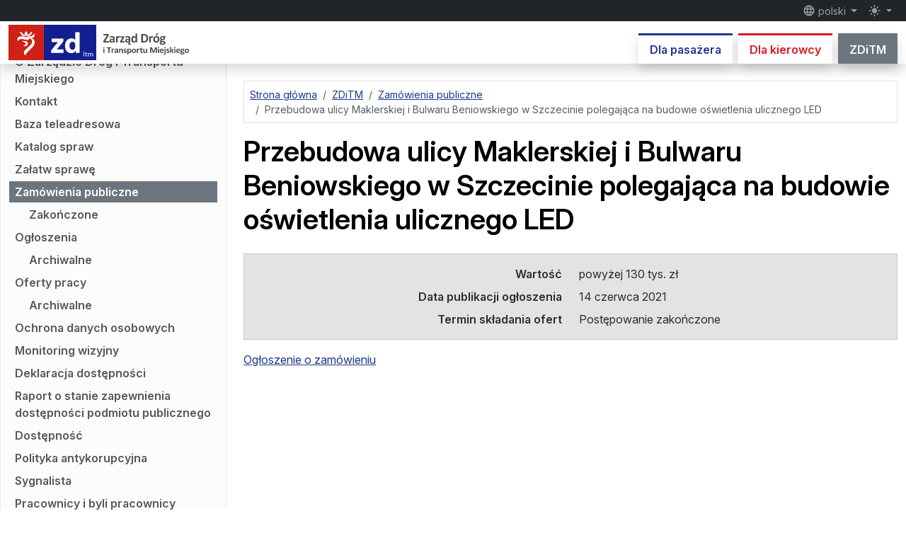

--- FILE ---
content_type: text/html; charset=utf-8
request_url: https://www.zditm.szczecin.pl/pl/zditm/zamowienia-publiczne/1623672574/przebudowa-ulicy-maklerskiej-i-bulwaru-beniowskiego-w-szczecinie-polegajaca-na-budowie-oswietlenia-u
body_size: 10761
content:
<!DOCTYPE html>
<html lang="pl" prefix="og: http://ogp.me/ns#" class="h-100" data-bs-theme="auto">
<head>
    <link rel="modulepreload" as="script" href="https://www.zditm.szczecin.pl/build/assets/theme-toggler-BvYRDlpN.js" nonce="Lkgn6eJ5ATCBEuswY6EkvXCGNxBATr6P" /><script type="text/javascript" src="https://www.zditm.szczecin.pl/build/assets/theme-toggler-BvYRDlpN.js" nonce="Lkgn6eJ5ATCBEuswY6EkvXCGNxBATr6P" data-navigate-track="reload" blocking="render"></script>
    <meta charset="utf-8">
    <meta name="viewport" content="width=device-width, initial-scale=1">

    <link rel="apple-touch-icon" sizes="180x180" href="https://www.zditm.szczecin.pl/build/assets/apple-touch-icon-B3IrERv1.png">
    <link rel="icon" type="image/svg+xml" sizes="any" href="https://www.zditm.szczecin.pl/build/assets/favicon-DoACwVFv.svg">
    <link rel="icon" type="image/png" sizes="32x32" href="https://www.zditm.szczecin.pl/build/assets/favicon-32x32-CFtKhYm3.png">
    <link rel="icon" type="image/png" sizes="16x16" href="https://www.zditm.szczecin.pl/build/assets/favicon-16x16-CBsf3H0V.png">
    <link rel="manifest" href="https://www.zditm.szczecin.pl/site.webmanifest">
    <link rel="mask-icon" href="https://www.zditm.szczecin.pl/build/assets/safari-pinned-tab-CU8ZwQSY.svg" color="#e30613">
    <meta name="msapplication-TileColor" content="#6d6e71">
    <meta name="theme-color" media="(prefers-color-scheme: light)" content="#ffffff">
    <meta name="theme-color" media="(prefers-color-scheme: dark)" content="#252526">

    <meta property="og:site_name" content="ZDiTM Szczecin">
    <meta property="og:locale" content="pl">
            <meta property="og:description" content="Strona Zarządu Dróg i Transportu Miejskiego w Szczecinie">
        <meta name="description" content="Strona Zarządu Dróg i Transportu Miejskiego w Szczecinie">
                <meta property="og:title" content="Przebudowa ulicy Maklerskiej i Bulwaru Beniowskiego w Szczecinie polegająca na budowie oświetlenia ulicznego LED">
                <meta property="og:image" content="https://www.zditm.szczecin.pl/build/assets/og-public-procurement-BIm1UEH1.png">
                    <meta property="og:image:width" content="1200">
                            <meta property="og:image:height" content="630">
                <meta name="author" content="ZDiTM Szczecin">
                                <meta property="og:type" content="article">
                <meta property="og:url" content="https://www.zditm.szczecin.pl/pl/zditm/zamowienia-publiczne/1623672574/przebudowa-ulicy-maklerskiej-i-bulwaru-beniowskiego-w-szczecinie-polegajaca-na-budowie-oswietlenia-u">
                    <link rel="canonical" href="https://www.zditm.szczecin.pl/pl/zditm/zamowienia-publiczne/1623672574/przebudowa-ulicy-maklerskiej-i-bulwaru-beniowskiego-w-szczecinie-polegajaca-na-budowie-oswietlenia-u">
                                                        
            <meta name="deklaracja-dostępności" content="https://www.zditm.szczecin.pl/pl/zditm/deklaracja-dostepnosci">
    
            <link rel="alternate" type="application/atom+xml" href="https://www.zditm.szczecin.pl/pl/atom/informacje/pasazer" title="Informacje dla pasażera">
                <link rel="alternate" type="application/atom+xml" href="https://www.zditm.szczecin.pl/pl/atom/informacje/kierowca" title="Informacje dla kierowcy">
                <link rel="alternate" type="application/atom+xml" href="https://www.zditm.szczecin.pl/pl/atom/zaklocenia" title="Zakłócenia">
                <link rel="alternate" type="application/atom+xml" href="https://www.zditm.szczecin.pl/pl/atom/zamowienia-publiczne" title="Zamówienia publiczne">
                <link rel="alternate" type="application/atom+xml" href="https://www.zditm.szczecin.pl/pl/atom/ogloszenia" title="Ogłoszenia">
                <link rel="alternate" type="application/atom+xml" href="https://www.zditm.szczecin.pl/pl/atom/oferty-pracy" title="Oferty pracy">
    
    <title> Przebudowa ulicy Maklerskiej i Bulwaru Beniowskiego w Szczecinie polegająca na budowie oświetlenia ulicznego LED –  ZDiTM Szczecin</title>

    <link rel="preload" as="style" href="https://www.zditm.szczecin.pl/build/assets/app-BtvAlnOo.css" nonce="Lkgn6eJ5ATCBEuswY6EkvXCGNxBATr6P" /><link rel="modulepreload" as="script" href="https://www.zditm.szczecin.pl/build/assets/app-B0Ho-GXD.js" nonce="Lkgn6eJ5ATCBEuswY6EkvXCGNxBATr6P" /><link rel="modulepreload" as="script" href="https://www.zditm.szczecin.pl/build/assets/vendor-Bc--2s3X.js" nonce="Lkgn6eJ5ATCBEuswY6EkvXCGNxBATr6P" /><link rel="stylesheet" href="https://www.zditm.szczecin.pl/build/assets/app-BtvAlnOo.css" nonce="Lkgn6eJ5ATCBEuswY6EkvXCGNxBATr6P" data-navigate-track="reload" /><script type="module" src="https://www.zditm.szczecin.pl/build/assets/app-B0Ho-GXD.js" nonce="Lkgn6eJ5ATCBEuswY6EkvXCGNxBATr6P" data-navigate-track="reload"></script>    <!-- Livewire Styles --><style nonce="Lkgn6eJ5ATCBEuswY6EkvXCGNxBATr6P" data-livewire-style>[wire\:loading][wire\:loading], [wire\:loading\.delay][wire\:loading\.delay], [wire\:loading\.inline-block][wire\:loading\.inline-block], [wire\:loading\.inline][wire\:loading\.inline], [wire\:loading\.block][wire\:loading\.block], [wire\:loading\.flex][wire\:loading\.flex], [wire\:loading\.table][wire\:loading\.table], [wire\:loading\.grid][wire\:loading\.grid], [wire\:loading\.inline-flex][wire\:loading\.inline-flex] {display: none;}[wire\:loading\.delay\.none][wire\:loading\.delay\.none], [wire\:loading\.delay\.shortest][wire\:loading\.delay\.shortest], [wire\:loading\.delay\.shorter][wire\:loading\.delay\.shorter], [wire\:loading\.delay\.short][wire\:loading\.delay\.short], [wire\:loading\.delay\.default][wire\:loading\.delay\.default], [wire\:loading\.delay\.long][wire\:loading\.delay\.long], [wire\:loading\.delay\.longer][wire\:loading\.delay\.longer], [wire\:loading\.delay\.longest][wire\:loading\.delay\.longest] {display: none;}[wire\:offline][wire\:offline] {display: none;}[wire\:dirty]:not(textarea):not(input):not(select) {display: none;}:root {--livewire-progress-bar-color: #2299dd;}[x-cloak] {display: none !important;}[wire\:cloak] {display: none !important;}dialog#livewire-error::backdrop {background-color: rgba(0, 0, 0, .6);}</style>

    <script type="application/ld+json">
    {
        "@context": "http://schema.org",
        "@type": "WebSite",
        "name": "ZDiTM Szczecin",
        "alternateName": "Zarząd Dróg i Transportu Miejskiego w Szczecinie",
        "url": "https://www.zditm.szczecin.pl"
    }
    </script>
    <script type="application/ld+json">
    {
        "@context": "http://schema.org",
        "@type": "Organization",
        "url": "https://www.zditm.szczecin.pl",
        "logo": "https://www.zditm.szczecin.pl/build/assets/zditm-logo-vertical-pl-B1JNwlea.png",
        "contactPoint": [{
            "@type": "ContactPoint",
            "telephone": "+48914800444",
            "contactType": "customer service"
        }],
        "sameAs": [
            "https://pl.wikipedia.org/wiki/Zarz%C4%85d_Dr%C3%B3g_i_Transportu_Miejskiego_w_Szczecinie",
            "https://www.wikidata.org/wiki/Q62534866"
        ]
    }
    </script>
</head>
<body class="fixed-header d-flex flex-column h-100">
    <div class="modal fade standard-modal" id="notificationsModal" tabindex="-1" aria-labelledby="notificationsModalTitle" aria-hidden="true">
        <div class="modal-dialog modal-dialog-centered modal-dialog-scrollable">
            <div class="modal-content">
                <div class="modal-header">
                    <h2 class="modal-title h5" id="notificationsModalTitle">Powiadomienia</h2>
                    <button type="button" class="btn-close" data-bs-dismiss="modal" aria-label="Zamknij"></button>
                </div>
                <div class="modal-body">
                    <p class="fw-bold">Bądź zawsze na bieżąco!</p>

                    <p>Włącz powiadomienia, aby otrzymywać informacje o nowych treściach na stronie internetowej ZDiTM. Nie będziemy przesyłać spamu – samodzielnie określasz kategorie treści, które Cię interesują.</p>

                    <p>Powiadomienia możesz włączyć i wyłączyć w dowolnym momencie.</p>

                    <div id="pushEnabledInfo">
                        <p>Kategorie treści:</p>

                                                    <div class="form-check form-switch">
                                <input class="form-check-input push-content-category" type="checkbox" role="switch" id="notificationsNewsPassengerPl" name="news_passenger_pl" value="1">
                                <label class="form-check-label" for="notificationsNewsPassengerPl">Informacje dla pasażera</label>
                            </div>
                        
                                                    <div class="form-check form-switch">
                                <input class="form-check-input push-content-category" type="checkbox" role="switch" id="notificationsNewsDriverPl" name="news_driver_pl" value="1">
                                <label class="form-check-label" for="notificationsNewsDriverPl">Informacje dla kierowcy</label>
                            </div>
                        
                                                    <div class="form-check form-switch">
                                <input class="form-check-input push-content-category" type="checkbox" role="switch" id="notificationsPublicProcurementsPl" name="public_procurements_pl" value="1">
                                <label class="form-check-label" for="notificationsPublicProcurementsPl">Zamówienia publiczne</label>
                            </div>
                        
                                                    <div class="form-check form-switch">
                                <input class="form-check-input push-content-category" type="checkbox" role="switch" id="notificationsDisruptionsPl" name="disruptions_pl" value="1">
                                <label class="form-check-label" for="notificationsDisruptionsPl">Zakłócenia</label>
                            </div>
                        
                                                    <div class="form-check form-switch">
                                <input class="form-check-input push-content-category" type="checkbox" role="switch" id="notificationsAnnouncementsPl" name="announcements_pl" value="1">
                                <label class="form-check-label" for="notificationsAnnouncementsPl">Ogłoszenia</label>
                            </div>
                        
                                                    <div class="form-check form-switch">
                                <input class="form-check-input push-content-category" type="checkbox" role="switch" id="notificationsJobOffersPl" name="job_offers_pl" value="1">
                                <label class="form-check-label" for="notificationsJobOffersPl">Oferty pracy</label>
                            </div>
                        
                        <div class="mt-3 d-none" id="pushInfoSelectContentCategories">
                            <div class="alert alert-warning text-center mb-0">
                                Przed włączeniem powiadomień wybierz przynajmniej jedną kategorię treści.
                            </div>
                        </div>

                        <div class="mt-3">
                            <button type="button" class="btn btn-success" id="pushSubscriptionButton">
                                <span id="pushEnableLabel"><svg class="material-icon" xmlns="http://www.w3.org/2000/svg" viewBox="0 0 24 24" fill="currentColor"><path d="M0 0h24v24H0V0z" fill="none"/><path d="M9 16.2L4.8 12l-1.4 1.4L9 19 21 7l-1.4-1.4L9 16.2z"/></svg> Włącz powiadomienia</span>
                                <span id="pushDisableLabel" class="d-none"><svg class="material-icon" xmlns="http://www.w3.org/2000/svg" viewBox="0 0 24 24" fill="currentColor"><path d="M0 0h24v24H0V0z" fill="none"/><path d="M19 6.41L17.59 5 12 10.59 6.41 5 5 6.41 10.59 12 5 17.59 6.41 19 12 13.41 17.59 19 19 17.59 13.41 12 19 6.41z"/></svg> Wyłącz powiadomienia</span>
                                <span id="pushComputingLabel" class="d-none"><span class="spinner-border spinner-border-sm" role="status" aria-hidden="true"></span> Proszę czekać…</span>
                            </button>
                        </div>
                    </div>

                    <div class="alert alert-warning text-center mb-0 d-none" id="pushDeniedInfo">
                        Nie można włączyć powiadomień – prawdopodobnie zostały one zablokowane w przeglądarce.
                    </div>
                </div>
                <div class="modal-footer">
                    <button type="button" class="btn btn-secondary" data-bs-dismiss="modal">Zamknij</button>
                </div>
            </div>
        </div>
    </div>

    <header class="d-print-none">
        <nav class="fixed-top shadow headroom-header">
            <div class="navbar navbar-expand bg-dark p-0 flex-column small" data-bs-theme="dark">
                <div id="navbarTopContainer" class="container-xxl d-none d-md-flex">
                    <div class="navbar-nav">
                        <a class="visually-hidden-focusable link-light" href="#pageContent">
                            przejdź do treści strony
                        </a>
                    </div>

                    <div class="navbar-nav justify-content-end">
                        <div class="nav-item dropdown">
                            <button class="nav-link dropdown-toggle py-1" type="button" data-bs-toggle="dropdown" aria-expanded="false">
                                <svg class="material-icon" xmlns="http://www.w3.org/2000/svg" viewBox="0 0 24 24" fill="currentColor"><use href="#icon-5c1faa76c8f2ab9751101993f4178257"></use></svg>
                 polski
                            </button>

                            <ul class="dropdown-menu dropdown-menu-end locales" data-bs-theme="light">
                                <form action="https://www.zditm.szczecin.pl/pl/set-locale" method="POST">
                                                                            <li>
                                            
                                            <button type="submit" name="locale" value="pl" class="dropdown-item
                                                                                            active
                                                                                        " lang="pl"
                                                                                            aria-pressed="true"
                                            >
                                                polski
                                            </button>
                                        </li>
                                                                            <li>
                                            
                                            <button type="submit" name="locale" value="en" class="dropdown-item
                                                                                        " lang="en"
                                            >
                                                English
                                            </button>
                                        </li>
                                                                            <li>
                                            
                                            <button type="submit" name="locale" value="de" class="dropdown-item
                                                                                        " lang="de"
                                            >
                                                Deutsch
                                            </button>
                                        </li>
                                                                            <li>
                                            
                                            <button type="submit" name="locale" value="uk" class="dropdown-item
                                                                                        " lang="uk"
                                            >
                                                українська
                                            </button>
                                        </li>
                                                                    </form>
                            </ul>
                        </div>

                                                    <span class="d-inline-block notifications-modal-button" data-bs-toggle="tooltip" title="powiadomienia">
                                <button type="button" class="btn btn-link nav-link py-1" data-bs-toggle="modal" data-bs-target="#notificationsModal">
                                    <svg class="material-icon" xmlns="http://www.w3.org/2000/svg" viewBox="0 0 24 24" fill="currentColor"><use href="#icon-c6372d8f2d60c1299cc553e04dcc4ea8"></use></svg>
                <span class="visually-hidden"> powiadomienia</span>
                                </button>
                            </span>
                        
                        <div class="nav-item dropdown">
                            <button class="nav-link dropdown-toggle py-1 theme-toggler" type="button" data-bs-toggle="dropdown" aria-expanded="false">
                                <svg class="material-icon theme-icon-active" xmlns="http://www.w3.org/2000/svg" enable-background="new 0 0 24 24" viewBox="0 0 24 24" fill="currentColor"><use href="#icon-7a5cebd76ae8d72176a5e69df8538600"></use></svg>
                <span class="visually-hidden"> przełącz tryb</span>
                            </button>

                            <ul class="dropdown-menu dropdown-menu-end themes" data-bs-theme="light">
                                <li>
                                    <button type="button" class="dropdown-item d-flex align-items-center" data-bs-theme-value="light" aria-pressed="false">
                                        <svg class="material-icon opacity-75 me-2" xmlns="http://www.w3.org/2000/svg" enable-background="new 0 0 24 24" viewBox="0 0 24 24" fill="currentColor"><use href="#icon-56590006f4b32f2cd5aa5967d46fdd20"></use></svg>
                                                        tryb jasny
                                    </button>
                                </li>

                                <li>
                                    <button type="button" class="dropdown-item d-flex align-items-center" data-bs-theme-value="dark" aria-pressed="false">
                                        <svg class="material-icon opacity-75 me-2" xmlns="http://www.w3.org/2000/svg" enable-background="new 0 0 24 24" viewBox="0 0 24 24" fill="currentColor"><use href="#icon-7a5cebd76ae8d72176a5e69df8538600"></use></svg>
                                            tryb ciemny
                                    </button>
                                </li>

                                <li>
                                    <button type="button" class="dropdown-item d-flex align-items-center active" data-bs-theme-value="auto" aria-pressed="true">
                                        <svg class="material-icon opacity-75 me-2" xmlns="http://www.w3.org/2000/svg" enable-background="new 0 0 24 24" viewBox="0 0 24 24" fill="currentColor"><use href="#icon-bf0f7eb8d711580f8c357bd65ebc9c65"></use></svg>
                                                        tryb automatyczny
                                    </button>
                                </li>
                            </ul>
                        </div>
                    </div>
                </div>
            </div>

            <div class="navbar navbar-expand-md bg-body p-0 flex-column">
                <div class="container-xxl d-flex d-md-none small">
                    <a class="visually-hidden-focusable" href="#pageContent">
                        przejdź do treści strony
                    </a>
                </div>

                <div class="container-xxl">
                    <a class="navbar-brand" href="https://www.zditm.szczecin.pl/pl">
                        <img src="https://www.zditm.szczecin.pl/build/assets/zditm-logo-color-pl-BoX5GZak.svg" width="283" height="50" class="logo d-inline-light" alt="Zarząd Dróg i Transportu Miejskiego w Szczecinie">
                        <img src="https://www.zditm.szczecin.pl/build/assets/zditm-logo-bw-pl-DzfHocbv.svg" width="283" height="50" class="logo d-inline-dark" alt="Zarząd Dróg i Transportu Miejskiego w Szczecinie">
                    </a>

                    <div class="d-none d-md-block align-self-end">
                        <div class="nav border-0 overflow-y-clip">
                                                            <a class="tab-link tab-link-section-passenger
                                                                    link-section-passenger bg-body
                                                                shadow" href="https://www.zditm.szczecin.pl/pl/pasazer"
                                                                >Dla pasażera</a>
                            
                                                            <a class="tab-link tab-link-section-driver
                                                                    link-section-driver bg-body
                                                                shadow ms-2" href="https://www.zditm.szczecin.pl/pl/kierowca"
                                                                >Dla kierowcy</a>
                            
                                                            <a class="tab-link tab-link-section-zditm
                                                                    text-bg-section-zditm
                                                                shadow ms-2" href="https://www.zditm.szczecin.pl/pl/zditm"
                                                                    aria-current="true"
                                                                >ZDiTM</a>
                                                    </div>
                    </div>

                    <button class="navbar-toggler" type="button" data-bs-toggle="offcanvas" data-bs-target="#sidebarMenu" aria-controls="sidebarMenu" aria-label="Menu">
                        <span class="navbar-toggler-icon"></span>
                    </button>
                </div>
            </div>
        </nav>

        <div class="offcanvas offcanvas-end sidebar" tabindex="-1" id="sidebarMenu" aria-labelledby="sidebarMenuTitle">
            <div class="offcanvas-header">
                <h2 class="h5 offcanvas-title" id="sidebarMenuTitle">Menu</h2>
                <button type="button" class="btn-close text-reset" data-bs-dismiss="offcanvas" aria-label="Zamknij"></button>
            </div>

            <nav class="offcanvas-body offcanvas-menu">
                <div class="d-flex flex-row justify-content-between icons-bar">
                    <div class="dropdown align-self-center">
                        <button class="nav-link dropdown-toggle" type="button" data-bs-toggle="dropdown" aria-expanded="false">
                            <svg class="material-icon" xmlns="http://www.w3.org/2000/svg" viewBox="0 0 24 24" fill="currentColor"><use href="#icon-5c1faa76c8f2ab9751101993f4178257"></use></svg>
     polski
                        </button>

                        <ul class="dropdown-menu locales" data-bs-theme="light">
                            <form action="https://www.zditm.szczecin.pl/pl/set-locale" method="POST">
                                                                    <li>
                                        
                                        <button type="submit" name="locale" value="pl" class="dropdown-item
                                                                                    active
                                                                                " lang="pl"
                                                                                    aria-pressed="true"
                                        >
                                            polski
                                        </button>
                                    </li>
                                                                    <li>
                                        
                                        <button type="submit" name="locale" value="en" class="dropdown-item
                                                                                " lang="en"
                                        >
                                            English
                                        </button>
                                    </li>
                                                                    <li>
                                        
                                        <button type="submit" name="locale" value="de" class="dropdown-item
                                                                                " lang="de"
                                        >
                                            Deutsch
                                        </button>
                                    </li>
                                                                    <li>
                                        
                                        <button type="submit" name="locale" value="uk" class="dropdown-item
                                                                                " lang="uk"
                                        >
                                            українська
                                        </button>
                                    </li>
                                                            </form>
                        </ul>
                    </div>

                                            <span class="d-inline-block notifications-modal-button" data-bs-toggle="tooltip" title="powiadomienia">
                            <button type="button" class="btn btn-link align-self-center" data-bs-toggle="modal" data-bs-target="#notificationsModal">
                                <svg class="material-icon" xmlns="http://www.w3.org/2000/svg" viewBox="0 0 24 24" fill="currentColor"><use href="#icon-c6372d8f2d60c1299cc553e04dcc4ea8"></use></svg>
    <span class="visually-hidden"> powiadomienia</span>
                            </button>
                        </span>
                    
                    <div class="dropdown align-self-center">
                        <button class="nav-link dropdown-toggle py-1 theme-toggler" type="button" data-bs-toggle="dropdown" aria-expanded="false">
                            <svg class="material-icon theme-icon-active" xmlns="http://www.w3.org/2000/svg" enable-background="new 0 0 24 24" viewBox="0 0 24 24" fill="currentColor"><use href="#icon-7a5cebd76ae8d72176a5e69df8538600"></use></svg>
    <span class="visually-hidden"> przełącz tryb</span>
                        </button>

                        <ul class="dropdown-menu dropdown-menu-end themes" data-bs-theme="light">
                            <li>
                                <button type="button" class="dropdown-item d-flex align-items-center" data-bs-theme-value="light" aria-pressed="false">
                                    <svg class="material-icon opacity-75 me-2" xmlns="http://www.w3.org/2000/svg" enable-background="new 0 0 24 24" viewBox="0 0 24 24" fill="currentColor"><use href="#icon-56590006f4b32f2cd5aa5967d46fdd20"></use></svg>
                                        tryb jasny
                                </button>
                            </li>

                            <li>
                                <button type="button" class="dropdown-item d-flex align-items-center" data-bs-theme-value="dark" aria-pressed="false">
                                    <svg class="material-icon opacity-75 me-2" xmlns="http://www.w3.org/2000/svg" enable-background="new 0 0 24 24" viewBox="0 0 24 24" fill="currentColor"><use href="#icon-7a5cebd76ae8d72176a5e69df8538600"></use></svg>
                                        tryb ciemny
                                </button>
                            </li>

                            <li>
                                <button type="button" class="dropdown-item d-flex align-items-center active" data-bs-theme-value="auto" aria-pressed="true">
                                    <svg class="material-icon opacity-75 me-2" xmlns="http://www.w3.org/2000/svg" enable-background="new 0 0 24 24" viewBox="0 0 24 24" fill="currentColor"><use href="#icon-bf0f7eb8d711580f8c357bd65ebc9c65"></use></svg>
                                        tryb automatyczny
                                </button>
                            </li>
                        </ul>
                    </div>
                </div>

                <hr>

                <ul class="list-unstyled my-0 menu">
                        <li class="d-grid">
                                    <a class="tab-link link-section-passenger tab-link-section-passenger bg-body shadow text-center btn-toggle px-3 py-2" data-bs-toggle="collapse" href="#passengerMenuCollapse697164cfd0f0c" role="button"
                                            aria-expanded="false"
                                        aria-controls="passengerMenuCollapse697164cfd0f0c">
                                                        Dla pasażera
                                
                        <svg class="material-icon" xmlns="http://www.w3.org/2000/svg" enable-background="new 0 0 24 24" viewBox="0 0 24 24" fill="currentColor"><use href="#icon-d42c8cfb023853690eaafb5e046e5b23"></use></svg>
                                    </a>
                
                                    <div class="collapse
                                        " id="passengerMenuCollapse697164cfd0f0c">
                
                                            <ul class="list-unstyled menu-items
                                                    mt-2
                        
                                                    mb-3
                                                ">
                                                            <li>
                        
                                    <a href="https://www.zditm.szczecin.pl/pl/pasazer/informacje" class="menu-item
                                        "
                                        >Informacje</a>
                                
                    <ul class="list-unstyled">
                                                                                                                <li>
                                <a href="https://www.zditm.szczecin.pl/pl/pasazer/informacje/archiwum" class="menu-item
                                                                "
                                                                >Archiwalne</a>
                            </li>
                                                            
                            </ul>
            </li>
                                                            <li>
                        <a href="https://www.zditm.szczecin.pl/pl/pasazer/zalatw-sprawe" class="menu-item
                                "
                                >Załatw sprawę</a>
                
            </li>
                                                            <li>
                        
                                    <a href="https://www.zditm.szczecin.pl/pl/pasazer/rozklady-jazdy" class="menu-item
                                        "
                                        >Rozkłady jazdy</a>
                                
                    <ul class="list-unstyled">
                                                                                                                <li>
                                <a href="https://www.zditm.szczecin.pl/pl/pasazer/rozklady-jazdy/wedlug-linii" class="menu-item
                                                                "
                                                                >Rozkłady jazdy według linii</a>
                            </li>
                                                                                                                        <li>
                                <a href="https://www.zditm.szczecin.pl/pl/pasazer/rozklady-jazdy/wedlug-przystankow" class="menu-item
                                                                "
                                                                >Rozkłady jazdy według przystanków</a>
                            </li>
                                                                                                                        <li>
                                <a href="https://www.zditm.szczecin.pl/pl/pasazer/rozklady-jazdy/zaplanuj-podroz" class="menu-item
                                                                "
                                                                >Zaplanuj podróż</a>
                            </li>
                                                                                                                        <li>
                                <a href="https://www.zditm.szczecin.pl/pl/pasazer/rozklady-jazdy/transport-na-zadanie" class="menu-item
                                                                "
                                                                >Transport na żądanie</a>
                            </li>
                                                                                                                        <li>
                                <a href="https://www.zditm.szczecin.pl/pl/pasazer/rozklady-jazdy/mapa-przystankow-i-pojazdow" class="menu-item
                                                                "
                                                                >Mapa przystanków i pojazdów</a>
                            </li>
                                                            
                            </ul>
            </li>
                                                            <li>
                        
                                    <a href="https://www.zditm.szczecin.pl/pl/pasazer/zaklocenia" class="menu-item
                                        "
                                        >Zakłócenia</a>
                                
                    <ul class="list-unstyled">
                                                                                                                <li>
                                <a href="https://www.zditm.szczecin.pl/pl/pasazer/zaklocenia/odwolane-kursy" class="menu-item
                                                                "
                                                                >Odwołane kursy</a>
                            </li>
                                                                                                                        <li>
                                <a href="https://www.zditm.szczecin.pl/pl/pasazer/zaklocenia/inne" class="menu-item
                                                                "
                                                                >Inne zakłócenia</a>
                            </li>
                                                            
                            </ul>
            </li>
                                                            <li>
                        
                                    <a href="https://www.zditm.szczecin.pl/pl/pasazer/linie" class="menu-item
                                        "
                                        >Linie</a>
                                
            </li>
                                                            <li>
                        
                                    <a href="https://www.zditm.szczecin.pl/pl/pasazer/schematy-sieci" class="menu-item
                                        "
                                        >Schematy sieci</a>
                                
            </li>
                                                            <li>
                        
                                    <a href="https://www.zditm.szczecin.pl/pl/pasazer/zglos-przystanek" class="menu-item
                                        "
                                        >Zgłoś przystanek</a>
                                
            </li>
                                                            <li>
                        
                                    <a href="https://www.zditm.szczecin.pl/pl/pasazer/zglos-awarie-urzadzen-cszkm-gmv-lub-wi-fi" class="menu-item
                                        "
                                        >Zgłoś awarię urządzeń CSZKM (GMV) lub Wi-Fi</a>
                                
            </li>
                                                            <li>
                        <a href="https://www.zditm.szczecin.pl/pl/pasazer/park-ride" class="menu-item
                                "
                                >Park &amp; Ride</a>
                
            </li>
                                                            <li>
                        <a href="https://www.zditm.szczecin.pl/pl/pasazer/mobilna-karta-miejska" class="menu-item
                                "
                                >Mobilna Karta Miejska</a>
                
            </li>
                                                            <li>
                                            <a href="https://www.zditm.szczecin.pl/pl/pasazer/bilety-i-oplaty" class="menu-item
                                        "
                                        >Bilety i opłaty</a>
                
                
                    <ul class="list-unstyled">
                
                                                            <li>
                        <a href="https://www.zditm.szczecin.pl/pl/pasazer/bilety-i-oplaty/bilety-jednorazowe" class="menu-item
                                "
                                >Bilety jednorazowe</a>
                
            </li>
                                            <li>
                        <a href="https://www.zditm.szczecin.pl/pl/pasazer/bilety-i-oplaty/bilety-okresowe" class="menu-item
                                "
                                >Bilety okresowe</a>
                
            </li>
                                            <li>
                        <a href="https://www.zditm.szczecin.pl/pl/pasazer/bilety-i-oplaty/ulgi-i-zwolnienia" class="menu-item
                                "
                                >Ulgi i zwolnienia</a>
                
            </li>
                                            <li>
                        <a href="https://www.zditm.szczecin.pl/pl/pasazer/bilety-i-oplaty/bezplatne-przejazdy-dla-uczniow" class="menu-item
                                "
                                >Bezpłatne przejazdy dla uczniów</a>
                
            </li>
                                            <li>
                        <a href="https://www.zditm.szczecin.pl/pl/pasazer/bilety-i-oplaty/przewoz-bagazu" class="menu-item
                                "
                                >Przewóz bagażu</a>
                
            </li>
                                            <li>
                        <a href="https://www.zditm.szczecin.pl/pl/pasazer/bilety-i-oplaty/przewoz-zwierzat" class="menu-item
                                "
                                >Przewóz zwierząt</a>
                
            </li>
                                            <li>
                        <a href="https://www.zditm.szczecin.pl/pl/pasazer/bilety-i-oplaty/oplaty-dodatkowe" class="menu-item
                                "
                                >Opłaty dodatkowe</a>
                
            </li>
                                                </ul>
            </li>
                                                            <li>
                        <a href="https://www.zditm.szczecin.pl/pl/pasazer/szczecinski-bilet-metropolitalny" class="menu-item
                                "
                                >Szczeciński Bilet Metropolitalny</a>
                
            </li>
                                                            <li>
                                            <a href="https://www.zditm.szczecin.pl/pl/pasazer/sprzedaz-biletow" class="menu-item
                                        "
                                        >Sprzedaż biletów</a>
                
                
                    <ul class="list-unstyled">
                
                                                            <li>
                        
                                    <a href="https://www.zditm.szczecin.pl/pl/pasazer/sprzedaz-biletow/kasy-biletowe" class="menu-item
                                        "
                                        >Kasy biletowe</a>
                                
            </li>
                                            <li>
                        <a href="https://www.zditm.szczecin.pl/pl/pasazer/sprzedaz-biletow/biletomaty-stacjonarne" class="menu-item
                                "
                                >Biletomaty stacjonarne</a>
                
            </li>
                                            <li>
                        
                                    <a href="https://www.zditm.szczecin.pl/pl/pasazer/sprzedaz-biletow/mapa-biletomatow-stacjonarnych" class="menu-item
                                        "
                                        >Mapa biletomatów stacjonarnych</a>
                                
            </li>
                                            <li>
                        <a href="https://www.zditm.szczecin.pl/pl/pasazer/sprzedaz-biletow/biletomaty-w-pojazdach" class="menu-item
                                "
                                >Biletomaty w pojazdach</a>
                
            </li>
                                            <li>
                        <a href="https://www.zditm.szczecin.pl/pl/pasazer/sprzedaz-biletow/mobilet" class="menu-item
                                "
                                >moBiLET</a>
                
            </li>
                                            <li>
                        <a href="https://www.zditm.szczecin.pl/pl/pasazer/sprzedaz-biletow/skycash" class="menu-item
                                "
                                >SkyCash</a>
                
            </li>
                                            <li>
                        <a href="https://www.zditm.szczecin.pl/pl/pasazer/sprzedaz-biletow/zbiletem" class="menu-item
                                "
                                >zbiletem</a>
                
            </li>
                                            <li>
                        <a href="https://www.zditm.szczecin.pl/pl/pasazer/sprzedaz-biletow/jakdojade" class="menu-item
                                "
                                >Jakdojade</a>
                
            </li>
                                            <li>
                        <a href="https://www.zditm.szczecin.pl/pl/pasazer/sprzedaz-biletow/kasowniki" class="menu-item
                                "
                                >Kasowniki do biletów elektronicznych</a>
                
            </li>
                                            <li>
                        <a href="https://www.zditm.szczecin.pl/pl/pasazer/sprzedaz-biletow/reklamacje" class="menu-item
                                "
                                >Reklamacje</a>
                
            </li>
                                                </ul>
            </li>
                                                            <li>
                                            <a href="https://www.zditm.szczecin.pl/pl/pasazer/szczecinska-karta-aglomeracyjna" class="menu-item
                                        "
                                        >Szczecińska Karta Aglomeracyjna</a>
                
                
                    <ul class="list-unstyled">
                
                                                            <li>
                        <a href="https://www.zditm.szczecin.pl/pl/pasazer/szczecinska-karta-aglomeracyjna/co-to-jest-ska" class="menu-item
                                "
                                >Co to jest SKA</a>
                
            </li>
                                            <li>
                        <a href="https://www.zditm.szczecin.pl/pl/pasazer/szczecinska-karta-aglomeracyjna/rodzaje-kart-ska" class="menu-item
                                "
                                >Rodzaje kart SKA</a>
                
            </li>
                                            <li>
                        <a href="https://www.zditm.szczecin.pl/pl/pasazer/szczecinska-karta-aglomeracyjna/jak-uzyskac-karte-ska" class="menu-item
                                "
                                >Jak uzyskać kartę SKA</a>
                
            </li>
                                            <li>
                        <a href="https://www.zditm.szczecin.pl/pl/pasazer/szczecinska-karta-aglomeracyjna/jak-uzyskac-duplikat-karty-ska" class="menu-item
                                "
                                >Jak uzyskać duplikat karty SKA</a>
                
            </li>
                                            <li>
                        <a href="https://www.zditm.szczecin.pl/pl/pasazer/szczecinska-karta-aglomeracyjna/gdzie-doladowac-karte-ska" class="menu-item
                                "
                                >Gdzie doładować kartę SKA</a>
                
            </li>
                                            <li>
                        <a href="https://www.zditm.szczecin.pl/pl/pasazer/szczecinska-karta-aglomeracyjna/zmiana-danych-na-karcie-ska" class="menu-item
                                "
                                >Zmiana danych na karcie SKA</a>
                
            </li>
                                            <li>
                        <a href="https://www.zditm.szczecin.pl/pl/pasazer/szczecinska-karta-aglomeracyjna/reklamacje-karty-ska" class="menu-item
                                "
                                >Reklamacje karty SKA</a>
                
            </li>
                                            <li>
                        <a href="https://ska.zditm.szczecin.pl/eltic/Account/Login.aspx" class="menu-item"
                                >Bilet on-line</a>
                
            </li>
                                                </ul>
            </li>
                                                            <li>
                        <a href="https://www.zditm.szczecin.pl/pl/pasazer/szczecinska-karta-rodzinna" class="menu-item
                                "
                                >Szczecińska Karta Rodzinna</a>
                
            </li>
                                                            <li>
                        <a href="https://visitszczecin.eu/pl/25-szczecinska-karta-turystyczna" class="menu-item"
                                >Szczecińska Karta Turystyczna</a>
                
            </li>
                                                            <li>
                        <a href="https://www.zditm.szczecin.pl/pl/pasazer/przepisy" class="menu-item
                                "
                                >Przepisy</a>
                
            </li>
                                                            <li>
                        <a href="https://www.zditm.szczecin.pl/pl/pasazer/do-pobrania" class="menu-item
                                "
                                >Do pobrania</a>
                
            </li>
                                                            <li>
                        <a href="https://www.zditm.szczecin.pl/pl/pasazer/nie-oceniaj-kazdy-ma-swoje-k2" class="menu-item
                                "
                                >Nie oceniaj. Każdy ma swoje K2</a>
                
            </li>
                                                    </ul>
                    
                                    </div>
                            </li>
                                <li class="d-grid">
                                    <a class="tab-link link-section-driver tab-link-section-driver bg-body shadow text-center btn-toggle px-3 py-2" data-bs-toggle="collapse" href="#driverMenuCollapse697164cfd0f0c" role="button"
                                            aria-expanded="false"
                                        aria-controls="driverMenuCollapse697164cfd0f0c">
                                                        Dla kierowcy
                                
                        <svg class="material-icon" xmlns="http://www.w3.org/2000/svg" enable-background="new 0 0 24 24" viewBox="0 0 24 24" fill="currentColor"><use href="#icon-d42c8cfb023853690eaafb5e046e5b23"></use></svg>
                        </a>
                
                                    <div class="collapse
                                        " id="driverMenuCollapse697164cfd0f0c">
                
                                            <ul class="list-unstyled menu-items
                                                    mt-2
                        
                                                    mb-3
                                                ">
                                                            <li>
                        
                                    <a href="https://www.zditm.szczecin.pl/pl/kierowca/informacje" class="menu-item
                                        "
                                        >Informacje</a>
                                
                    <ul class="list-unstyled">
                                                                                                                <li>
                                <a href="https://www.zditm.szczecin.pl/pl/kierowca/informacje/archiwum" class="menu-item
                                                                "
                                                                >Archiwalne</a>
                            </li>
                                                            
                            </ul>
            </li>
                                                            <li>
                        <a href="https://spp.szczecin.pl/" class="menu-item"
                                >Strefa Płatnego Parkowania</a>
                
            </li>
                                                            <li>
                        <a href="https://www.zditm.szczecin.pl/pl/pasazer/park-ride" class="menu-item"
                                >Park &amp; Ride</a>
                
            </li>
                                                            <li>
                        <a href="https://www.zditm.szczecin.pl/pl/kierowca/akcja-zima" class="menu-item
                                "
                                >Akcja „Zima”</a>
                
            </li>
                                                            <li>
                        <a href="https://www.zditm.szczecin.pl/pl/kierowca/odbior-odholowanych-pojazdow" class="menu-item
                                "
                                >Odbiór odholowanych pojazdów</a>
                
            </li>
                                                    </ul>
                    
                                    </div>
                            </li>
                                <li class="d-grid">
                                    <a class="tab-link link-section-zditm tab-link-section-zditm bg-body shadow text-center btn-toggle px-3 py-2" data-bs-toggle="collapse" href="#zditmMenuCollapse697164cfd0f0c" role="button"
                                            aria-expanded="true"
                                        aria-controls="zditmMenuCollapse697164cfd0f0c">
                                                        ZDiTM
                                
                        <svg class="material-icon" xmlns="http://www.w3.org/2000/svg" enable-background="new 0 0 24 24" viewBox="0 0 24 24" fill="currentColor"><use href="#icon-d42c8cfb023853690eaafb5e046e5b23"></use></svg>
                        </a>
                
                                    <div class="collapse
                                            show
                                        " id="zditmMenuCollapse697164cfd0f0c">
                
                                            <ul class="list-unstyled menu-items
                                                    mt-2
                        
                                                ">
                                                            <li>
                        <a href="https://www.zditm.szczecin.pl/pl/zditm/o-zditm" class="menu-item
                                "
                                >O Zarządzie Dróg i Transportu Miejskiego</a>
                
            </li>
                                                            <li>
                        <a href="https://www.zditm.szczecin.pl/pl/zditm/kontakt" class="menu-item
                                "
                                >Kontakt</a>
                
            </li>
                                                            <li>
                        
                                    <a href="https://www.zditm.szczecin.pl/pl/zditm/baza-teleadresowa" class="menu-item
                                        "
                                        >Baza teleadresowa</a>
                                
            </li>
                                                            <li>
                        <a href="https://www.zditm.szczecin.pl/pl/zditm/katalog-spraw" class="menu-item
                                "
                                >Katalog spraw</a>
                
            </li>
                                                            <li>
                        <a href="https://www.zditm.szczecin.pl/pl/zditm/zalatw-sprawe" class="menu-item
                                "
                                >Załatw sprawę</a>
                
            </li>
                                                            <li>
                        
                                    <a href="https://www.zditm.szczecin.pl/pl/zditm/zamowienia-publiczne" class="menu-item
                                            text-bg-section-zditm
                                        "
                                            aria-current="page"
                                        >Zamówienia publiczne</a>
                                
                    <ul class="list-unstyled">
                                                                                                                <li>
                                <a href="https://www.zditm.szczecin.pl/pl/zditm/zamowienia-publiczne/zakonczone" class="menu-item
                                                                "
                                                                >Zakończone</a>
                            </li>
                                                            
                            </ul>
            </li>
                                                            <li>
                        
                                    <a href="https://www.zditm.szczecin.pl/pl/zditm/ogloszenia" class="menu-item
                                        "
                                        >Ogłoszenia</a>
                                
                    <ul class="list-unstyled">
                                                                                                                <li>
                                <a href="https://www.zditm.szczecin.pl/pl/zditm/ogloszenia/archiwum" class="menu-item
                                                                "
                                                                >Archiwalne</a>
                            </li>
                                                            
                            </ul>
            </li>
                                                            <li>
                        
                                    <a href="https://www.zditm.szczecin.pl/pl/zditm/oferty-pracy" class="menu-item
                                        "
                                        >Oferty pracy</a>
                                
                    <ul class="list-unstyled">
                                                                                                                <li>
                                <a href="https://www.zditm.szczecin.pl/pl/zditm/oferty-pracy/archiwum" class="menu-item
                                                                "
                                                                >Archiwalne</a>
                            </li>
                                                            
                            </ul>
            </li>
                                                            <li>
                        <a href="https://www.zditm.szczecin.pl/pl/zditm/ochrona-danych-osobowych" class="menu-item
                                "
                                >Ochrona danych osobowych</a>
                
            </li>
                                                            <li>
                        <a href="https://www.zditm.szczecin.pl/pl/zditm/monitoring-wizyjny" class="menu-item
                                "
                                >Monitoring wizyjny</a>
                
            </li>
                                                            <li>
                        <a href="https://www.zditm.szczecin.pl/pl/zditm/deklaracja-dostepnosci" class="menu-item
                                "
                                >Deklaracja dostępności</a>
                
            </li>
                                                            <li>
                        <a href="https://www.zditm.szczecin.pl/pl/zditm/raport-o-stanie-zapewnienia-dostepnosci-podmiotu-publicznego" class="menu-item
                                "
                                >Raport o stanie zapewnienia dostępności podmiotu publicznego</a>
                
            </li>
                                                            <li>
                        <a href="https://www.zditm.szczecin.pl/pl/zditm/dostepnosc" class="menu-item
                                "
                                >Dostępność</a>
                
            </li>
                                                            <li>
                        <a href="https://www.zditm.szczecin.pl/pl/zditm/polityka-antykorupcyjna" class="menu-item
                                "
                                >Polityka antykorupcyjna</a>
                
            </li>
                                                            <li>
                        <a href="https://www.zditm.szczecin.pl/pl/zditm/sygnalista" class="menu-item
                                "
                                >Sygnalista</a>
                
            </li>
                                                            <li>
                        <a href="https://www.zditm.szczecin.pl/pl/zditm/pracownicy-i-byli-pracownicy" class="menu-item
                                "
                                >Pracownicy i byli pracownicy</a>
                
            </li>
                                                            <li>
                        <a href="https://bip.zditm.szczecin.pl/" class="menu-item"
                                >Biuletyn Informacji Publicznej</a>
                
            </li>
                                                            <li>
                                            <a href="https://www.zditm.szczecin.pl/pl/zditm/dla-programistow" class="menu-item
                                        "
                                        >Dla programistów</a>
                
                
                    <ul class="list-unstyled">
                
                                                            <li>
                        <a href="https://www.zditm.szczecin.pl/pl/zditm/dla-programistow/gtfs" class="menu-item
                                "
                                >GTFS</a>
                
            </li>
                                            <li>
                        <a href="https://www.zditm.szczecin.pl/pl/zditm/dla-programistow/api-przystanki" class="menu-item
                                "
                                >API – przystanki</a>
                
            </li>
                                            <li>
                        <a href="https://www.zditm.szczecin.pl/pl/zditm/dla-programistow/api-linie" class="menu-item
                                "
                                >API – linie</a>
                
            </li>
                                            <li>
                        <a href="https://www.zditm.szczecin.pl/pl/zditm/dla-programistow/api-trajektoria-linii" class="menu-item
                                "
                                >API – trajektoria linii</a>
                
            </li>
                                            <li>
                        <a href="https://www.zditm.szczecin.pl/pl/zditm/dla-programistow/api-pojazdy" class="menu-item
                                "
                                >API – pojazdy</a>
                
            </li>
                                            <li>
                        <a href="https://www.zditm.szczecin.pl/pl/zditm/dla-programistow/api-tablice-odjazdow" class="menu-item
                                "
                                >API – tablice odjazdów</a>
                
            </li>
                                            <li>
                        <a href="https://www.zditm.szczecin.pl/pl/zditm/dla-programistow/api-opisy-zmian-w-rozkladach-jazdy" class="menu-item
                                "
                                >API – opisy zmian w rozkładach jazdy</a>
                
            </li>
                                            <li>
                        <a href="https://www.zditm.szczecin.pl/pl/zditm/dla-programistow/api-kasy-biletowe" class="menu-item
                                "
                                >API – kasy biletowe</a>
                
            </li>
                                            <li>
                        <a href="https://www.zditm.szczecin.pl/pl/zditm/dla-programistow/api-biletomaty-stacjonarne" class="menu-item
                                "
                                >API – biletomaty stacjonarne</a>
                
            </li>
                                                </ul>
            </li>
                                                    </ul>
                    
                                    </div>
                            </li>
            </ul>
            </nav>
        </div>
    </header>

        <div class="container-xxl">
        <div class="row">
            <nav class="col-md-4 col-lg-3 position-sticky d-none d-md-block bg-light-subtle sidebar sidebar-sticky border-start border-end d-print-none">
                <div class="my-4 pb-5">
                    <ul class="list-unstyled my-0 menu">
                        <li class="d-grid">
                
                
                    
                            </li>
                                <li class="d-grid">
                
                
                    
                            </li>
                                <li class="d-grid">
                
                
                                            <ul class="list-unstyled menu-items
                        
                                                ">
                                                            <li>
                        <a href="https://www.zditm.szczecin.pl/pl/zditm/o-zditm" class="menu-item
                                "
                                >O Zarządzie Dróg i Transportu Miejskiego</a>
                
            </li>
                                                            <li>
                        <a href="https://www.zditm.szczecin.pl/pl/zditm/kontakt" class="menu-item
                                "
                                >Kontakt</a>
                
            </li>
                                                            <li>
                        
                                    <a href="https://www.zditm.szczecin.pl/pl/zditm/baza-teleadresowa" class="menu-item
                                        "
                                        >Baza teleadresowa</a>
                                
            </li>
                                                            <li>
                        <a href="https://www.zditm.szczecin.pl/pl/zditm/katalog-spraw" class="menu-item
                                "
                                >Katalog spraw</a>
                
            </li>
                                                            <li>
                        <a href="https://www.zditm.szczecin.pl/pl/zditm/zalatw-sprawe" class="menu-item
                                "
                                >Załatw sprawę</a>
                
            </li>
                                                            <li>
                        
                                    <a href="https://www.zditm.szczecin.pl/pl/zditm/zamowienia-publiczne" class="menu-item
                                            text-bg-section-zditm
                                        "
                                            aria-current="page"
                                        >Zamówienia publiczne</a>
                                
                    <ul class="list-unstyled">
                                                                                                                <li>
                                <a href="https://www.zditm.szczecin.pl/pl/zditm/zamowienia-publiczne/zakonczone" class="menu-item
                                                                "
                                                                >Zakończone</a>
                            </li>
                                                            
                            </ul>
            </li>
                                                            <li>
                        
                                    <a href="https://www.zditm.szczecin.pl/pl/zditm/ogloszenia" class="menu-item
                                        "
                                        >Ogłoszenia</a>
                                
                    <ul class="list-unstyled">
                                                                                                                <li>
                                <a href="https://www.zditm.szczecin.pl/pl/zditm/ogloszenia/archiwum" class="menu-item
                                                                "
                                                                >Archiwalne</a>
                            </li>
                                                            
                            </ul>
            </li>
                                                            <li>
                        
                                    <a href="https://www.zditm.szczecin.pl/pl/zditm/oferty-pracy" class="menu-item
                                        "
                                        >Oferty pracy</a>
                                
                    <ul class="list-unstyled">
                                                                                                                <li>
                                <a href="https://www.zditm.szczecin.pl/pl/zditm/oferty-pracy/archiwum" class="menu-item
                                                                "
                                                                >Archiwalne</a>
                            </li>
                                                            
                            </ul>
            </li>
                                                            <li>
                        <a href="https://www.zditm.szczecin.pl/pl/zditm/ochrona-danych-osobowych" class="menu-item
                                "
                                >Ochrona danych osobowych</a>
                
            </li>
                                                            <li>
                        <a href="https://www.zditm.szczecin.pl/pl/zditm/monitoring-wizyjny" class="menu-item
                                "
                                >Monitoring wizyjny</a>
                
            </li>
                                                            <li>
                        <a href="https://www.zditm.szczecin.pl/pl/zditm/deklaracja-dostepnosci" class="menu-item
                                "
                                >Deklaracja dostępności</a>
                
            </li>
                                                            <li>
                        <a href="https://www.zditm.szczecin.pl/pl/zditm/raport-o-stanie-zapewnienia-dostepnosci-podmiotu-publicznego" class="menu-item
                                "
                                >Raport o stanie zapewnienia dostępności podmiotu publicznego</a>
                
            </li>
                                                            <li>
                        <a href="https://www.zditm.szczecin.pl/pl/zditm/dostepnosc" class="menu-item
                                "
                                >Dostępność</a>
                
            </li>
                                                            <li>
                        <a href="https://www.zditm.szczecin.pl/pl/zditm/polityka-antykorupcyjna" class="menu-item
                                "
                                >Polityka antykorupcyjna</a>
                
            </li>
                                                            <li>
                        <a href="https://www.zditm.szczecin.pl/pl/zditm/sygnalista" class="menu-item
                                "
                                >Sygnalista</a>
                
            </li>
                                                            <li>
                        <a href="https://www.zditm.szczecin.pl/pl/zditm/pracownicy-i-byli-pracownicy" class="menu-item
                                "
                                >Pracownicy i byli pracownicy</a>
                
            </li>
                                                            <li>
                        <a href="https://bip.zditm.szczecin.pl/" class="menu-item"
                                >Biuletyn Informacji Publicznej</a>
                
            </li>
                                                            <li>
                                            <a href="https://www.zditm.szczecin.pl/pl/zditm/dla-programistow" class="menu-item
                                        "
                                        >Dla programistów</a>
                
                
                    <ul class="list-unstyled">
                
                                                            <li>
                        <a href="https://www.zditm.szczecin.pl/pl/zditm/dla-programistow/gtfs" class="menu-item
                                "
                                >GTFS</a>
                
            </li>
                                            <li>
                        <a href="https://www.zditm.szczecin.pl/pl/zditm/dla-programistow/api-przystanki" class="menu-item
                                "
                                >API – przystanki</a>
                
            </li>
                                            <li>
                        <a href="https://www.zditm.szczecin.pl/pl/zditm/dla-programistow/api-linie" class="menu-item
                                "
                                >API – linie</a>
                
            </li>
                                            <li>
                        <a href="https://www.zditm.szczecin.pl/pl/zditm/dla-programistow/api-trajektoria-linii" class="menu-item
                                "
                                >API – trajektoria linii</a>
                
            </li>
                                            <li>
                        <a href="https://www.zditm.szczecin.pl/pl/zditm/dla-programistow/api-pojazdy" class="menu-item
                                "
                                >API – pojazdy</a>
                
            </li>
                                            <li>
                        <a href="https://www.zditm.szczecin.pl/pl/zditm/dla-programistow/api-tablice-odjazdow" class="menu-item
                                "
                                >API – tablice odjazdów</a>
                
            </li>
                                            <li>
                        <a href="https://www.zditm.szczecin.pl/pl/zditm/dla-programistow/api-opisy-zmian-w-rozkladach-jazdy" class="menu-item
                                "
                                >API – opisy zmian w rozkładach jazdy</a>
                
            </li>
                                            <li>
                        <a href="https://www.zditm.szczecin.pl/pl/zditm/dla-programistow/api-kasy-biletowe" class="menu-item
                                "
                                >API – kasy biletowe</a>
                
            </li>
                                            <li>
                        <a href="https://www.zditm.szczecin.pl/pl/zditm/dla-programistow/api-biletomaty-stacjonarne" class="menu-item
                                "
                                >API – biletomaty stacjonarne</a>
                
            </li>
                                                </ul>
            </li>
                                                    </ul>
                    
                            </li>
            </ul>
                </div>
            </nav>

            <main class="col-md-8 col-lg-9 ms-sm-auto ps-md-4 py-3 py-md-4 mb-5" id="pageContent">
                <img id="logo" src="https://www.zditm.szczecin.pl/build/assets/zditm-logo-color-pl-BoX5GZak.svg" width="283" height="50" alt="Zarząd Dróg i Transportu Miejskiego w Szczecinie" class="d-none d-print-block mb-3">

                
                
                    <nav aria-label="breadcrumb" class="small">
        <ol class="breadcrumb border p-2 d-print-none" vocab="http://schema.org/" typeof="BreadcrumbList">
            <li class="breadcrumb-item" property="itemListElement" typeof="ListItem"><a property="item" typeof="WebPage" href="https://www.zditm.szczecin.pl/pl"><span property="name">Strona główna</span></a><meta property="position" content="1"></li>

            <li class="breadcrumb-item" property="itemListElement" typeof="ListItem"><a property="item" typeof="WebPage" href="https://www.zditm.szczecin.pl/pl/zditm"><span property="name">
                                        ZDiTM
                                    </span></a><meta property="position" content="2"></li>

            <li class="breadcrumb-item" property="itemListElement" typeof="ListItem">
                <a property="item" typeof="WebPage" href="https://www.zditm.szczecin.pl/pl/zditm/zamowienia-publiczne"><span property="name">Zamówienia publiczne</span></a>

                <meta property="position" content="3">
            </li>

            <li class="breadcrumb-item active" aria-current="page" property="itemListElement" typeof="ListItem"><span property="name">Przebudowa ulicy Maklerskiej i Bulwaru Beniowskiego w Szczecinie polegająca na budowie oświetlenia ulicznego LED</span><meta property="position" content="4"></li>
        </ol>
    </nav>

    <h1 class="mb-4">Przebudowa ulicy Maklerskiej i Bulwaru Beniowskiego w Szczecinie polegająca na budowie oświetlenia ulicznego LED</h1>

    <div class="alert alert-secondary">
        <div class="row mb-2">
            <div class="col-lg-6 text-lg-end fw-semibold">Wartość</div>
            <div class="col-lg-6">
                                        powyżej 130 tys. zł
                                    </div>
        </div>

        <div class="row mb-2">
            <div class="col-lg-6 text-lg-end fw-semibold">Data publikacji ogłoszenia</div>
            <div class="col-lg-6"><time datetime="2021-06-14">14 czerwca 2021</time></div>
        </div>

        <div class="row">
            <div class="col-lg-6 text-lg-end fw-semibold">Termin składania ofert</div>
            <div class="col-lg-6">
                                    Postępowanie zakończone
                            </div>
        </div>
    </div>

                        <p class="mb-0"><a href="https://portal.smartpzp.pl/zditm.szczecin.pl/public/postepowanie?postepowanie=16599239">Ogłoszenie o zamówieniu</a></p>
            
                </main>
        </div>
    </div>

    <footer class="bg-dark text-white mt-auto py-4 small">
    <div class="container-xxl">
        <nav class="row gy-4 mb-4 d-print-none">
                            <div class="col-12 col-sm">
                    <p class="fw-bold mb-0" id="footerPassengerHeader"><a href="https://www.zditm.szczecin.pl/pl/pasazer" class="link-light link-underline-light link-underline-opacity-0 link-underline-opacity-50-hover">Dla pasażera</a></p>

                    <ul class="mb-0 list-unstyled" aria-labelledby="footerPassengerHeader">
                                                    <li><a href="https://www.zditm.szczecin.pl/pl/pasazer/informacje" class="link-light link-underline-light link-underline-opacity-0 link-underline-opacity-50-hover">Informacje</a></li>
                        
                                                    <li><a href="https://www.zditm.szczecin.pl/pl/pasazer/rozklady-jazdy" class="link-light link-underline-light link-underline-opacity-0 link-underline-opacity-50-hover">Rozkłady jazdy</a></li>
                        
                                                    <li><a href="https://www.zditm.szczecin.pl/pl/pasazer/zaklocenia" class="link-light link-underline-light link-underline-opacity-0 link-underline-opacity-50-hover">Zakłócenia</a></li>
                        
                                                    <li><a href="https://www.zditm.szczecin.pl/pl/pasazer/schematy-sieci" class="link-light link-underline-light link-underline-opacity-0 link-underline-opacity-50-hover">Schematy sieci</a></li>
                        
                                                    <li><a href="https://www.zditm.szczecin.pl/pl/pasazer/bilety-i-oplaty" class="link-light link-underline-light link-underline-opacity-0 link-underline-opacity-50-hover">Bilety i opłaty</a></li>
                        
                                                    <li><a href="https://www.zditm.szczecin.pl/pl/pasazer/sprzedaz-biletow" class="link-light link-underline-light link-underline-opacity-0 link-underline-opacity-50-hover">Sprzedaż biletów</a></li>
                        
                                                    <li><a href="https://www.zditm.szczecin.pl/pl/pasazer/szczecinska-karta-aglomeracyjna" class="link-light link-underline-light link-underline-opacity-0 link-underline-opacity-50-hover">Szczecińska Karta Aglomeracyjna</a></li>
                        
                        <li><a href="https://ska.zditm.szczecin.pl/eltic/Account/Login.aspx" class="link-light link-underline-light link-underline-opacity-0 link-underline-opacity-50-hover">SKA – bilet on-line</a></li>
                    </ul>
                </div>
            
                            <div class="col-12 col-sm">
                    <p class="fw-bold mb-0" id="footerDriverHeader"><a href="https://www.zditm.szczecin.pl/pl/kierowca" class="link-light link-underline-light link-underline-opacity-0 link-underline-opacity-50-hover">Dla kierowcy</a></p>

                    <ul class="mb-0 list-unstyled" aria-labelledby="footerDriverHeader">
                                                    <li><a href="https://www.zditm.szczecin.pl/pl/kierowca/informacje" class="link-light link-underline-light link-underline-opacity-0 link-underline-opacity-50-hover">Informacje</a></li>
                        
                                                <li><a href="https://www.zditm.szczecin.pl/pl/kierowca/odbior-odholowanych-pojazdow" class="link-light link-underline-light link-underline-opacity-0 link-underline-opacity-50-hover">Odbiór odholowanych pojazdów</a></li>
                                        </ul>
                </div>
            
                            <div class="col-12 col-sm">
                    <p class="fw-bold mb-0" id="footerZditmHeader"><a href="https://www.zditm.szczecin.pl/pl/zditm" class="link-light link-underline-light link-underline-opacity-0 link-underline-opacity-50-hover">ZDiTM</a></p>

                    <ul class="mb-0 list-unstyled" aria-labelledby="footerZditmHeader">
                                                    <li><a href="https://www.zditm.szczecin.pl/pl/zditm/o-zditm" class="link-light link-underline-light link-underline-opacity-0 link-underline-opacity-50-hover">O ZDiTM</a></li>
                        
                                                    <li><a href="https://www.zditm.szczecin.pl/pl/zditm/kontakt" class="link-light link-underline-light link-underline-opacity-0 link-underline-opacity-50-hover">Kontakt</a></li>
                        
                                                    <li><a href="https://www.zditm.szczecin.pl/pl/zditm/zamowienia-publiczne" class="link-light link-underline-light link-underline-opacity-0 link-underline-opacity-50-hover">Zamówienia publiczne</a></li>
                        
                                                    <li><a href="https://www.zditm.szczecin.pl/pl/zditm/ogloszenia" class="link-light link-underline-light link-underline-opacity-0 link-underline-opacity-50-hover">Ogłoszenia</a></li>
                        
                                                    <li><a href="https://www.zditm.szczecin.pl/pl/zditm/oferty-pracy" class="link-light link-underline-light link-underline-opacity-0 link-underline-opacity-50-hover">Oferty pracy</a></li>
                        
                                                    <li><a href="https://www.zditm.szczecin.pl/pl/zditm/dla-programistow" class="link-light link-underline-light link-underline-opacity-0 link-underline-opacity-50-hover">Dla programistów</a></li>
                                            </ul>
                </div>
            
            <div class="col-12 col-sm">
                <p class="fw-bold mb-0" id="footerFeedsHeader">Kanały Atom</p>

                <ul class="mb-0 list-unstyled" aria-labelledby="footerFeedsHeader">
                                            <li><a href="https://www.zditm.szczecin.pl/pl/atom/informacje/pasazer" class="link-light link-underline-light link-underline-opacity-0 link-underline-opacity-50-hover d-flex w-max-content"><svg class="material-icon me-1" xmlns="http://www.w3.org/2000/svg" viewBox="0 0 24 24" fill="currentColor"><use href="#icon-072022f2137e2cb73fe76ed1efebea7f"></use></svg>
                 Informacje dla pasażera</a></li>
                    
                                            <li><a href="https://www.zditm.szczecin.pl/pl/atom/informacje/kierowca" class="link-light link-underline-light link-underline-opacity-0 link-underline-opacity-50-hover d-flex w-max-content"><svg class="material-icon me-1" xmlns="http://www.w3.org/2000/svg" viewBox="0 0 24 24" fill="currentColor"><use href="#icon-072022f2137e2cb73fe76ed1efebea7f"></use></svg>
     Informacje dla kierowcy</a></li>
                    
                                            <li><a href="https://www.zditm.szczecin.pl/pl/atom/zaklocenia" class="link-light link-underline-light link-underline-opacity-0 link-underline-opacity-50-hover d-flex w-max-content"><svg class="material-icon me-1" xmlns="http://www.w3.org/2000/svg" viewBox="0 0 24 24" fill="currentColor"><use href="#icon-072022f2137e2cb73fe76ed1efebea7f"></use></svg>
     Zakłócenia</a></li>
                    
                                            <li><a href="https://www.zditm.szczecin.pl/pl/atom/zamowienia-publiczne" class="link-light link-underline-light link-underline-opacity-0 link-underline-opacity-50-hover d-flex w-max-content"><svg class="material-icon me-1" xmlns="http://www.w3.org/2000/svg" viewBox="0 0 24 24" fill="currentColor"><use href="#icon-072022f2137e2cb73fe76ed1efebea7f"></use></svg>
     Zamówienia publiczne</a></li>
                    
                                            <li><a href="https://www.zditm.szczecin.pl/pl/atom/ogloszenia" class="link-light link-underline-light link-underline-opacity-0 link-underline-opacity-50-hover d-flex w-max-content"><svg class="material-icon me-1" xmlns="http://www.w3.org/2000/svg" viewBox="0 0 24 24" fill="currentColor"><use href="#icon-072022f2137e2cb73fe76ed1efebea7f"></use></svg>
     Ogłoszenia</a></li>
                    
                                            <li><a href="https://www.zditm.szczecin.pl/pl/atom/oferty-pracy" class="link-light link-underline-light link-underline-opacity-0 link-underline-opacity-50-hover d-flex w-max-content"><svg class="material-icon me-1" xmlns="http://www.w3.org/2000/svg" viewBox="0 0 24 24" fill="currentColor"><use href="#icon-072022f2137e2cb73fe76ed1efebea7f"></use></svg>
     Oferty pracy</a></li>
                                    </ul>
            </div>
        </nav>

        <div class="row mb-0 small gy-3">
            <div class="col-12 col-sm-auto text-center">
                © 2026 Zarząd Dróg i Transportu Miejskiego w Szczecinie
            </div>

                            <nav class="col-12 col-sm-auto text-center d-print-none">
                                            <a href="https://www.zditm.szczecin.pl/pl/zditm/deklaracja-dostepnosci" class="link-light link-underline-light link-underline-opacity-0 link-underline-opacity-50-hover mx-2">Deklaracja dostępności</a>
                    
                                            <a href="https://bip.zditm.szczecin.pl/" class="link-light mx-2" data-bs-toggle="tooltip" title="Biuletyn Informacji Publicznej"><svg xmlns="http://www.w3.org/2000/svg" viewBox="0 0 151.59 64.86" class="bip-logo" role="img"><path d="m0 13.6 35.34 35.88V13.6H0zM132 14.89a19.44 19.44 0 0 0-19.43 19.42v27.12a4.75 4.75 0 0 0 9.49 0V50.91a19.39 19.39 0 1 0 9.94-36m0 29.35a9.93 9.93 0 1 1 9.93-9.93 9.94 9.94 0 0 1-9.93 9.91M68.43 14.91a19.19 19.19 0 0 0-9.94 2.83V6.05a4.74 4.74 0 0 0-9.48 0v28.32a19.42 19.42 0 1 0 19.42-19.46m0 29.36a9.94 9.94 0 1 1 9.94-9.93 10 10 0 0 1-9.94 9.93m36.5.48c-.64-.32-2.58-1.3-2.58-8.84V19.69a4.74 4.74 0 1 0-9.48 0v16.22c0 5.75.81 13.79 7.79 17.32a4.75 4.75 0 1 0 4.27-8.48m-7.32-33a5.22 5.22 0 1 0-5.21-5.2 5.22 5.22 0 0 0 5.21 5.21" fill="currentColor"/></svg></a>
                                    </nav>
            
            <div class="col-12 col-sm-auto ms-auto text-end d-print-none">
                <a href="https://github.com/maciek-szn" class="link-light mx-2" data-bs-toggle="tooltip" title="created by Maciej Kubień"><svg xmlns="http://www.w3.org/2000/svg" viewBox="0 0 5.91 3.93" class="mq-logo" role="img"><path d="M2.87 2.1c-.01-.4-.03-.88-.03-1.36h-.01c-.1.42-.24.89-.37 1.28l-.4 1.29h-.59l-.35-1.28c-.1-.39-.22-.86-.3-1.3H.81c-.02.45-.03.96-.06 1.38L.7 3.36H0L.21.06h1l.32 1.1.28 1.18h.02c.09-.38.2-.82.31-1.19L2.5.05h.98l.18 3.31h-.73L2.87 2.1zM5.1 3.17v-.02c.45-.2.8-.73.8-1.48C5.9.77 5.33 0 4.32 0c-.25 0-.48.05-.68.14l.04.82A.7.7 0 0 1 4.31.6c.51 0 .8.5.8 1.1 0 .65-.3 1.12-.8 1.12a.68.68 0 0 1-.53-.23l.04.77c.11.03.22.05.34.06.08 0 .15.02.23.05.44.18.83.33 1.3.46l.22-.58c-.26-.05-.55-.11-.8-.18z" fill="currentColor"/></svg></a>
            </div>
        </div>
    </div>
</footer>

    <svg hidden class="hidden">
                    <g id="icon-5c1faa76c8f2ab9751101993f4178257">
                <path d="M0 0h24v24H0V0z" fill="none"/><path d="M11.99 2C6.47 2 2 6.48 2 12s4.47 10 9.99 10C17.52 22 22 17.52 22 12S17.52 2 11.99 2zm6.93 6h-2.95c-.32-1.25-.78-2.45-1.38-3.56 1.84.63 3.37 1.91 4.33 3.56zM12 4.04c.83 1.2 1.48 2.53 1.91 3.96h-3.82c.43-1.43 1.08-2.76 1.91-3.96zM4.26 14C4.1 13.36 4 12.69 4 12s.1-1.36.26-2h3.38c-.08.66-.14 1.32-.14 2s.06 1.34.14 2H4.26zm.82 2h2.95c.32 1.25.78 2.45 1.38 3.56-1.84-.63-3.37-1.9-4.33-3.56zm2.95-8H5.08c.96-1.66 2.49-2.93 4.33-3.56C8.81 5.55 8.35 6.75 8.03 8zM12 19.96c-.83-1.2-1.48-2.53-1.91-3.96h3.82c-.43 1.43-1.08 2.76-1.91 3.96zM14.34 14H9.66c-.09-.66-.16-1.32-.16-2s.07-1.35.16-2h4.68c.09.65.16 1.32.16 2s-.07 1.34-.16 2zm.25 5.56c.6-1.11 1.06-2.31 1.38-3.56h2.95c-.96 1.65-2.49 2.93-4.33 3.56zM16.36 14c.08-.66.14-1.32.14-2s-.06-1.34-.14-2h3.38c.16.64.26 1.31.26 2s-.1 1.36-.26 2h-3.38z"/>
            </g>
                    <g id="icon-c6372d8f2d60c1299cc553e04dcc4ea8">
                <path d="M0 0h24v24H0V0z" fill="none"/><path d="M12 22c1.1 0 2-.9 2-2h-4c0 1.1.89 2 2 2zm6-6v-5c0-3.07-1.64-5.64-4.5-6.32V2.5h-3v2.18C7.63 5.36 6 7.92 6 11v5l-2 2v1h16v-1l-2-2z"/>
            </g>
                    <g id="icon-7a5cebd76ae8d72176a5e69df8538600">
                <rect fill="none" height="24" width="24"/><path d="M12,3c-4.97,0-9,4.03-9,9s4.03,9,9,9s9-4.03,9-9c0-0.46-0.04-0.92-0.1-1.36c-0.98,1.37-2.58,2.26-4.4,2.26 c-2.98,0-5.4-2.42-5.4-5.4c0-1.81,0.89-3.42,2.26-4.4C12.92,3.04,12.46,3,12,3L12,3z"/>
            </g>
                    <g id="icon-56590006f4b32f2cd5aa5967d46fdd20">
                <rect fill="none" height="24" width="24"/><path d="M12,7c-2.76,0-5,2.24-5,5s2.24,5,5,5s5-2.24,5-5S14.76,7,12,7L12,7z M11,1v4h2V1L11,1z M11,19v4h2v-4L11,19z M23,11l-4,0v2 l4,0V11z M5,11l-4,0l0,2l4,0L5,11z M16.24,17.66l2.47,2.47l1.41-1.41l-2.47-2.47L16.24,17.66z M3.87,5.28l2.47,2.47l1.41-1.41 L5.28,3.87L3.87,5.28z M6.34,16.24l-2.47,2.47l1.41,1.41l2.47-2.47L6.34,16.24z M18.72,3.87l-2.47,2.47l1.41,1.41l2.47-2.47 L18.72,3.87z"/>
            </g>
                    <g id="icon-bf0f7eb8d711580f8c357bd65ebc9c65">
                <g><rect fill="none" height="24" width="24"/></g><g><path d="M12,22c5.52,0,10-4.48,10-10S17.52,2,12,2S2,6.48,2,12S6.48,22,12,22z M13,4.07c3.94,0.49,7,3.85,7,7.93s-3.05,7.44-7,7.93 V4.07z"/></g>
            </g>
                    <g id="icon-d42c8cfb023853690eaafb5e046e5b23">
                <g><path d="M0,0h24v24H0V0z" fill="none"/></g><g><polygon points="6.23,20.23 8,22 18,12 8,2 6.23,3.77 14.46,12"/></g>
            </g>
                    <g id="icon-072022f2137e2cb73fe76ed1efebea7f">
                <path d="M0 0h24v24H0V0z" fill="none"/><circle cx="6.18" cy="17.82" r="2.18"/><path d="M4 10.1v2.83c3.9 0 7.07 3.17 7.07 7.07h2.83c0-5.47-4.43-9.9-9.9-9.9zm0-5.66v2.83c7.03 0 12.73 5.7 12.73 12.73h2.83c0-8.59-6.97-15.56-15.56-15.56z"/>
            </g>
            </svg>

    <script src="/livewire/livewire.min.js?id=5ef5bc0a" nonce="Lkgn6eJ5ATCBEuswY6EkvXCGNxBATr6P"  data-csrf="bf7NiPT6qsGbUI2LPi8S8OuEKhL6brSmo3J20Qn7" data-update-uri="/livewire/update" data-navigate-once="true"></script>
</body>
</html>


--- FILE ---
content_type: text/css
request_url: https://www.zditm.szczecin.pl/build/assets/app-BtvAlnOo.css
body_size: 49838
content:
@charset "UTF-8";@font-face{font-family:InterVariable;font-weight:100 900;font-style:normal;font-named-instance:"Regular";font-display:swap;src:url(/build/assets/InterVariable-DiVDrmQJ.woff2?v=4.1) format("woff2 supports variations(gvar)"),url(/build/assets/InterVariable-DiVDrmQJ.woff2?v=4.1) format("woff2-variations"),url(/build/assets/InterVariable-DiVDrmQJ.woff2?v=4.1) format("woff2")}@font-face{font-family:InterVariable;font-weight:100 900;font-style:italic;font-named-instance:"Italic";font-display:swap;src:url(/build/assets/InterVariable-Italic-FCBEiFp6.woff2?v=4.1) format("woff2 supports variations(gvar)"),url(/build/assets/InterVariable-Italic-FCBEiFp6.woff2?v=4.1) format("woff2-variations"),url(/build/assets/InterVariable-Italic-FCBEiFp6.woff2?v=4.1) format("woff2")}:root,[data-bs-theme=light]{--bs-blue: #0d6efd;--bs-indigo: #6610f2;--bs-purple: #6f42c1;--bs-pink: #d63384;--bs-red: #dc3545;--bs-orange: #fd7e14;--bs-yellow: #ffc107;--bs-green: #198754;--bs-teal: #20c997;--bs-cyan: #0dcaf0;--bs-black: #000;--bs-white: #fff;--bs-gray: #6c757d;--bs-gray-dark: #343a40;--bs-gray-100: #f8f9fa;--bs-gray-200: #e9ecef;--bs-gray-300: #dee2e6;--bs-gray-400: #ced4da;--bs-gray-500: #adb5bd;--bs-gray-600: #6c757d;--bs-gray-700: #495057;--bs-gray-800: #343a40;--bs-gray-900: #212529;--bs-primary: #1e388c;--bs-secondary: #6c757d;--bs-success: #198754;--bs-info: #0dcaf0;--bs-warning: #ffc107;--bs-danger: #d71921;--bs-light: #f8f9fa;--bs-dark: #212529;--bs-section-passenger: #1e388c;--bs-section-driver: #d71921;--bs-section-zditm: #6c757d;--bs-line-skm-day-normal: #101e8e;--bs-line-skm-day-semi-fast: #e30613;--bs-line-skm-day-fast: #e30613;--bs-line-skm-day-replacement: #101e8e;--bs-line-skm-day-additional: #101e8e;--bs-line-skm-day-special: #101e8e;--bs-line-skm-day-tourist: #6b4200;--bs-line-skm-night-normal: #000;--bs-line-skm-night-semi-fast: #000;--bs-line-skm-night-fast: #000;--bs-line-skm-night-replacement: #000;--bs-line-skm-night-additional: #000;--bs-line-skm-night-special: #000;--bs-line-skm-night-tourist: #000;--bs-line-tram-day-normal: #009fe3;--bs-line-tram-day-semi-fast: #e30613;--bs-line-tram-day-fast: #e30613;--bs-line-tram-day-replacement: #009fe3;--bs-line-tram-day-additional: #009fe3;--bs-line-tram-day-special: #009fe3;--bs-line-tram-day-tourist: #6b4200;--bs-line-tram-night-normal: #000;--bs-line-tram-night-semi-fast: #000;--bs-line-tram-night-fast: #000;--bs-line-tram-night-replacement: #000;--bs-line-tram-night-additional: #000;--bs-line-tram-night-special: #000;--bs-line-tram-night-tourist: #000;--bs-line-bus-day-normal: #82bc00;--bs-line-bus-day-semi-fast: #e30613;--bs-line-bus-day-fast: #e30613;--bs-line-bus-day-replacement: #82bc00;--bs-line-bus-day-additional: #82bc00;--bs-line-bus-day-special: #82bc00;--bs-line-bus-day-tourist: #6b4200;--bs-line-bus-night-normal: #000;--bs-line-bus-night-semi-fast: #000;--bs-line-bus-night-fast: #000;--bs-line-bus-night-replacement: #000;--bs-line-bus-night-additional: #000;--bs-line-bus-night-special: #000;--bs-line-bus-night-tourist: #000;--bs-line-highlighted: #fec524;--bs-legend-none: #212529;--bs-legend-a: #212529;--bs-legend-b: #e00000;--bs-legend-c: #008000;--bs-legend-d: #1460aa;--bs-legend-e: #aa2e00;--bs-legend-f: #800080;--bs-legend-g: #8d6708;--bs-legend-h: #2b2b2b;--bs-legend-A: #d32e6d;--bs-legend-B: #000060;--bs-legend-C: #114c2a;--bs-legend-D: #2a150d;--bs-legend-E: #0000b5;--bs-legend-F: #555344;--bs-legend-G: #1d0029;--bs-legend-H: #551700;--bs-legend-K: #5a680d;--bs-primary-rgb: 30, 56, 140;--bs-secondary-rgb: 108, 117, 125;--bs-success-rgb: 25, 135, 84;--bs-info-rgb: 13, 202, 240;--bs-warning-rgb: 255, 193, 7;--bs-danger-rgb: 215, 25, 33;--bs-light-rgb: 248, 249, 250;--bs-dark-rgb: 33, 37, 41;--bs-section-passenger-rgb: 30, 56, 140;--bs-section-driver-rgb: 215, 25, 33;--bs-section-zditm-rgb: 108, 117, 125;--bs-line-skm-day-normal-rgb: 16, 30, 142;--bs-line-skm-day-semi-fast-rgb: 227, 6, 19;--bs-line-skm-day-fast-rgb: 227, 6, 19;--bs-line-skm-day-replacement-rgb: 16, 30, 142;--bs-line-skm-day-additional-rgb: 16, 30, 142;--bs-line-skm-day-special-rgb: 16, 30, 142;--bs-line-skm-day-tourist-rgb: 107, 66, 0;--bs-line-skm-night-normal-rgb: 0, 0, 0;--bs-line-skm-night-semi-fast-rgb: 0, 0, 0;--bs-line-skm-night-fast-rgb: 0, 0, 0;--bs-line-skm-night-replacement-rgb: 0, 0, 0;--bs-line-skm-night-additional-rgb: 0, 0, 0;--bs-line-skm-night-special-rgb: 0, 0, 0;--bs-line-skm-night-tourist-rgb: 0, 0, 0;--bs-line-tram-day-normal-rgb: 0, 159, 227;--bs-line-tram-day-semi-fast-rgb: 227, 6, 19;--bs-line-tram-day-fast-rgb: 227, 6, 19;--bs-line-tram-day-replacement-rgb: 0, 159, 227;--bs-line-tram-day-additional-rgb: 0, 159, 227;--bs-line-tram-day-special-rgb: 0, 159, 227;--bs-line-tram-day-tourist-rgb: 107, 66, 0;--bs-line-tram-night-normal-rgb: 0, 0, 0;--bs-line-tram-night-semi-fast-rgb: 0, 0, 0;--bs-line-tram-night-fast-rgb: 0, 0, 0;--bs-line-tram-night-replacement-rgb: 0, 0, 0;--bs-line-tram-night-additional-rgb: 0, 0, 0;--bs-line-tram-night-special-rgb: 0, 0, 0;--bs-line-tram-night-tourist-rgb: 0, 0, 0;--bs-line-bus-day-normal-rgb: 130, 188, 0;--bs-line-bus-day-semi-fast-rgb: 227, 6, 19;--bs-line-bus-day-fast-rgb: 227, 6, 19;--bs-line-bus-day-replacement-rgb: 130, 188, 0;--bs-line-bus-day-additional-rgb: 130, 188, 0;--bs-line-bus-day-special-rgb: 130, 188, 0;--bs-line-bus-day-tourist-rgb: 107, 66, 0;--bs-line-bus-night-normal-rgb: 0, 0, 0;--bs-line-bus-night-semi-fast-rgb: 0, 0, 0;--bs-line-bus-night-fast-rgb: 0, 0, 0;--bs-line-bus-night-replacement-rgb: 0, 0, 0;--bs-line-bus-night-additional-rgb: 0, 0, 0;--bs-line-bus-night-special-rgb: 0, 0, 0;--bs-line-bus-night-tourist-rgb: 0, 0, 0;--bs-line-highlighted-rgb: 254, 197, 36;--bs-legend-none-rgb: 33, 37, 41;--bs-legend-a-rgb: 33, 37, 41;--bs-legend-b-rgb: 224, 0, 0;--bs-legend-c-rgb: 0, 128, 0;--bs-legend-d-rgb: 20, 96, 170;--bs-legend-e-rgb: 170, 46, 0;--bs-legend-f-rgb: 128, 0, 128;--bs-legend-g-rgb: 141, 103, 8;--bs-legend-h-rgb: 43, 43, 43;--bs-legend-A-rgb: 211, 46, 109;--bs-legend-B-rgb: 0, 0, 96;--bs-legend-C-rgb: 17, 76, 42;--bs-legend-D-rgb: 42, 21, 13;--bs-legend-E-rgb: 0, 0, 181;--bs-legend-F-rgb: 85, 83, 68;--bs-legend-G-rgb: 29, 0, 41;--bs-legend-H-rgb: 85, 23, 0;--bs-legend-K-rgb: 90, 104, 13;--bs-primary-text-emphasis: rgb(12, 22.4, 56);--bs-secondary-text-emphasis: rgb(43.2, 46.8, 50);--bs-success-text-emphasis: rgb(10, 54, 33.6);--bs-info-text-emphasis: rgb(5.2, 80.8, 96);--bs-warning-text-emphasis: rgb(102, 77.2, 2.8);--bs-danger-text-emphasis: rgb(86, 10, 13.2);--bs-light-text-emphasis: #495057;--bs-dark-text-emphasis: #495057;--bs-primary-bg-subtle: rgb(210, 215.2, 232);--bs-secondary-bg-subtle: rgb(225.6, 227.4, 229);--bs-success-bg-subtle: rgb(209, 231, 220.8);--bs-info-bg-subtle: rgb(206.6, 244.4, 252);--bs-warning-bg-subtle: rgb(255, 242.6, 205.4);--bs-danger-bg-subtle: rgb(247, 209, 210.6);--bs-light-bg-subtle: rgb(251.5, 252, 252.5);--bs-dark-bg-subtle: #ced4da;--bs-primary-border-subtle: rgb(165, 175.4, 209);--bs-secondary-border-subtle: rgb(196.2, 199.8, 203);--bs-success-border-subtle: rgb(163, 207, 186.6);--bs-info-border-subtle: rgb(158.2, 233.8, 249);--bs-warning-border-subtle: rgb(255, 230.2, 155.8);--bs-danger-border-subtle: rgb(239, 163, 166.2);--bs-light-border-subtle: #e9ecef;--bs-dark-border-subtle: #adb5bd;--bs-white-rgb: 255, 255, 255;--bs-black-rgb: 0, 0, 0;--bs-font-sans-serif: "InterVariable", sans-serif, "Apple Color Emoji", "Segoe UI Emoji", "Segoe UI Symbol", "Noto Color Emoji";--bs-font-monospace: SFMono-Regular, Menlo, Monaco, Consolas, "Liberation Mono", "Courier New", monospace;--bs-gradient: linear-gradient(180deg, rgba(255, 255, 255, .15), rgba(255, 255, 255, 0));--bs-body-font-family: var(--bs-font-sans-serif);--bs-body-font-size: 1rem;--bs-body-font-weight: 400;--bs-body-line-height: 1.5;--bs-body-color: #212529;--bs-body-color-rgb: 33, 37, 41;--bs-body-bg: #fff;--bs-body-bg-rgb: 255, 255, 255;--bs-emphasis-color: #000;--bs-emphasis-color-rgb: 0, 0, 0;--bs-secondary-color: rgba(33, 37, 41, .75);--bs-secondary-color-rgb: 33, 37, 41;--bs-secondary-bg: #e9ecef;--bs-secondary-bg-rgb: 233, 236, 239;--bs-tertiary-color: rgba(33, 37, 41, .5);--bs-tertiary-color-rgb: 33, 37, 41;--bs-tertiary-bg: #f8f9fa;--bs-tertiary-bg-rgb: 248, 249, 250;--bs-heading-color: inherit;--bs-link-color: #1e388c;--bs-link-color-rgb: 30, 56, 140;--bs-link-decoration: underline;--bs-link-hover-color: rgb(24, 44.8, 112);--bs-link-hover-color-rgb: 24, 45, 112;--bs-code-color: #d63384;--bs-highlight-color: #212529;--bs-highlight-bg: rgb(255, 242.6, 205.4);--bs-border-width: 1px;--bs-border-style: solid;--bs-border-color: #dee2e6;--bs-border-color-translucent: rgba(0, 0, 0, .175);--bs-border-radius: .375rem;--bs-border-radius-sm: .25rem;--bs-border-radius-lg: .5rem;--bs-border-radius-xl: 1rem;--bs-border-radius-xxl: 2rem;--bs-border-radius-2xl: var(--bs-border-radius-xxl);--bs-border-radius-pill: 50rem;--bs-box-shadow: 0 .5rem 1rem rgba(0, 0, 0, .15);--bs-box-shadow-sm: 0 .125rem .25rem rgba(0, 0, 0, .075);--bs-box-shadow-lg: 0 1rem 3rem rgba(0, 0, 0, .175);--bs-box-shadow-inset: inset 0 1px 2px rgba(0, 0, 0, .075);--bs-focus-ring-width: .25rem;--bs-focus-ring-opacity: .25;--bs-focus-ring-color: rgba(30, 56, 140, .25);--bs-form-valid-color: #198754;--bs-form-valid-border-color: #198754;--bs-form-invalid-color: #d71921;--bs-form-invalid-border-color: #d71921}[data-bs-theme=dark]{color-scheme:dark;--bs-body-color: #dee2e6;--bs-body-color-rgb: 222, 226, 230;--bs-body-bg: #212529;--bs-body-bg-rgb: 33, 37, 41;--bs-emphasis-color: #fff;--bs-emphasis-color-rgb: 255, 255, 255;--bs-secondary-color: rgba(222, 226, 230, .75);--bs-secondary-color-rgb: 222, 226, 230;--bs-secondary-bg: #343a40;--bs-secondary-bg-rgb: 52, 58, 64;--bs-tertiary-color: rgba(222, 226, 230, .5);--bs-tertiary-color-rgb: 222, 226, 230;--bs-tertiary-bg: rgb(42.5, 47.5, 52.5);--bs-tertiary-bg-rgb: 43, 48, 53;--bs-primary-text-emphasis: rgb(109.8, 168, 253.8);--bs-secondary-text-emphasis: rgb(166.8, 172.2, 177);--bs-success-text-emphasis: rgb(117, 183, 152.4);--bs-info-text-emphasis: rgb(109.8, 223.2, 246);--bs-warning-text-emphasis: rgb(255, 217.8, 106.2);--bs-danger-text-emphasis: rgb(234, 133.8, 143.4);--bs-light-text-emphasis: #f8f9fa;--bs-dark-text-emphasis: #dee2e6;--bs-primary-bg-subtle: rgb(2.6, 22, 50.6);--bs-secondary-bg-subtle: rgb(21.6, 23.4, 25);--bs-success-bg-subtle: rgb(5, 27, 16.8);--bs-info-bg-subtle: rgb(2.6, 40.4, 48);--bs-warning-bg-subtle: rgb(51, 38.6, 1.4);--bs-danger-bg-subtle: rgb(44, 10.6, 13.8);--bs-light-bg-subtle: #343a40;--bs-dark-bg-subtle: #1a1d20;--bs-primary-border-subtle: rgb(7.8, 66, 151.8);--bs-secondary-border-subtle: rgb(64.8, 70.2, 75);--bs-success-border-subtle: rgb(15, 81, 50.4);--bs-info-border-subtle: rgb(7.8, 121.2, 144);--bs-warning-border-subtle: rgb(153, 115.8, 4.2);--bs-danger-border-subtle: rgb(132, 31.8, 41.4);--bs-light-border-subtle: #495057;--bs-dark-border-subtle: #343a40;--bs-heading-color: ;--bs-link-color: rgb(109.8, 168, 253.8);--bs-link-hover-color: rgb(138.84, 185.4, 254.04);--bs-link-color-rgb: 110, 168, 254;--bs-link-hover-color-rgb: 139, 185, 254;--bs-code-color: rgb(230.4, 132.6, 181.2);--bs-highlight-color: #dee2e6;--bs-highlight-bg: rgb(102, 77.2, 2.8);--bs-border-color: #495057;--bs-border-color-translucent: rgba(255, 255, 255, .15);--bs-form-valid-color: rgb(117, 183, 152.4);--bs-form-valid-border-color: rgb(117, 183, 152.4);--bs-form-invalid-color: rgb(234, 133.8, 143.4);--bs-form-invalid-border-color: rgb(234, 133.8, 143.4)}*,*:before,*:after{box-sizing:border-box}@media(prefers-reduced-motion:no-preference){:root{scroll-behavior:smooth}}body{margin:0;font-family:var(--bs-body-font-family);font-size:var(--bs-body-font-size);font-weight:var(--bs-body-font-weight);line-height:var(--bs-body-line-height);color:var(--bs-body-color);text-align:var(--bs-body-text-align);background-color:var(--bs-body-bg);-webkit-text-size-adjust:100%;-webkit-tap-highlight-color:rgba(0,0,0,0)}hr{margin:1rem 0;color:inherit;border:0;border-top:var(--bs-border-width) solid;opacity:.25}h6,.h6,h5,.h5,h4,.h4,h3,.h3,h2,.h2,h1,.h1{margin-top:0;margin-bottom:.5rem;font-weight:500;line-height:1.2;color:var(--bs-heading-color)}h1,.h1{font-size:calc(1.375rem + 1.5vw)}@media(min-width:1200px){h1,.h1{font-size:2.5rem}}h2,.h2{font-size:calc(1.325rem + .9vw)}@media(min-width:1200px){h2,.h2{font-size:2rem}}h3,.h3{font-size:calc(1.3rem + .6vw)}@media(min-width:1200px){h3,.h3{font-size:1.75rem}}h4,.h4{font-size:calc(1.275rem + .3vw)}@media(min-width:1200px){h4,.h4{font-size:1.5rem}}h5,.h5{font-size:1.25rem}h6,.h6{font-size:1rem}p{margin-top:0;margin-bottom:1rem}abbr[title]{text-decoration:underline dotted;cursor:help;text-decoration-skip-ink:none}address{margin-bottom:1rem;font-style:normal;line-height:inherit}ol,ul{padding-left:2rem}ol,ul,dl{margin-top:0;margin-bottom:1rem}ol ol,ul ul,ol ul,ul ol{margin-bottom:0}dt{font-weight:700}dd{margin-bottom:.5rem;margin-left:0}blockquote{margin:0 0 1rem}b,strong{font-weight:bolder}small,.small{font-size:.875em}mark,.mark{padding:.1875em;color:var(--bs-highlight-color);background-color:var(--bs-highlight-bg)}sub,sup{position:relative;font-size:.75em;line-height:0;vertical-align:baseline}sub{bottom:-.25em}sup{top:-.5em}a{color:rgba(var(--bs-link-color-rgb),var(--bs-link-opacity, 1));text-decoration:underline}a:hover{--bs-link-color-rgb: var(--bs-link-hover-color-rgb)}a:not([href]):not([class]),a:not([href]):not([class]):hover{color:inherit;text-decoration:none}pre,code,kbd,samp{font-family:var(--bs-font-monospace);font-size:1em}pre{display:block;margin-top:0;margin-bottom:1rem;overflow:auto;font-size:.875em}pre code{font-size:inherit;color:inherit;word-break:normal}code{font-size:.875em;color:var(--bs-code-color);word-wrap:break-word}a>code{color:inherit}kbd{padding:.1875rem .375rem;font-size:.875em;color:var(--bs-body-bg);background-color:var(--bs-body-color)}kbd kbd{padding:0;font-size:1em}figure{margin:0 0 1rem}img,svg{vertical-align:middle}table{caption-side:bottom;border-collapse:collapse}caption{padding-top:.5rem;padding-bottom:.5rem;color:var(--bs-secondary-color);text-align:left}th{text-align:inherit;text-align:-webkit-match-parent}thead,tbody,tfoot,tr,td,th{border-color:inherit;border-style:solid;border-width:0}label{display:inline-block}button{border-radius:0}button:focus:not(:focus-visible){outline:0}input,button,select,optgroup,textarea{margin:0;font-family:inherit;font-size:inherit;line-height:inherit}button,select{text-transform:none}[role=button]{cursor:pointer}select{word-wrap:normal}select:disabled{opacity:1}[list]:not([type=date]):not([type=datetime-local]):not([type=month]):not([type=week]):not([type=time])::-webkit-calendar-picker-indicator{display:none!important}button,[type=button],[type=reset],[type=submit]{-webkit-appearance:button}button:not(:disabled),[type=button]:not(:disabled),[type=reset]:not(:disabled),[type=submit]:not(:disabled){cursor:pointer}::-moz-focus-inner{padding:0;border-style:none}textarea{resize:vertical}fieldset{min-width:0;padding:0;margin:0;border:0}legend{float:left;width:100%;padding:0;margin-bottom:.5rem;line-height:inherit;font-size:calc(1.275rem + .3vw)}@media(min-width:1200px){legend{font-size:1.5rem}}legend+*{clear:left}::-webkit-datetime-edit-fields-wrapper,::-webkit-datetime-edit-text,::-webkit-datetime-edit-minute,::-webkit-datetime-edit-hour-field,::-webkit-datetime-edit-day-field,::-webkit-datetime-edit-month-field,::-webkit-datetime-edit-year-field{padding:0}::-webkit-inner-spin-button{height:auto}[type=search]{-webkit-appearance:textfield;outline-offset:-2px}[type=search]::-webkit-search-cancel-button{cursor:pointer;filter:grayscale(1)}::-webkit-search-decoration{-webkit-appearance:none}::-webkit-color-swatch-wrapper{padding:0}::file-selector-button{font:inherit;-webkit-appearance:button}output{display:inline-block}iframe{border:0}summary{display:list-item;cursor:pointer}progress{vertical-align:baseline}[hidden]{display:none!important}.lead{font-size:1.25rem;font-weight:300}.display-1{font-weight:300;line-height:1.2;font-size:calc(1.625rem + 4.5vw)}@media(min-width:1200px){.display-1{font-size:5rem}}.display-2{font-weight:300;line-height:1.2;font-size:calc(1.575rem + 3.9vw)}@media(min-width:1200px){.display-2{font-size:4.5rem}}.display-3{font-weight:300;line-height:1.2;font-size:calc(1.525rem + 3.3vw)}@media(min-width:1200px){.display-3{font-size:4rem}}.display-4{font-weight:300;line-height:1.2;font-size:calc(1.475rem + 2.7vw)}@media(min-width:1200px){.display-4{font-size:3.5rem}}.display-5{font-weight:300;line-height:1.2;font-size:calc(1.425rem + 2.1vw)}@media(min-width:1200px){.display-5{font-size:3rem}}.display-6{font-weight:300;line-height:1.2;font-size:calc(1.375rem + 1.5vw)}@media(min-width:1200px){.display-6{font-size:2.5rem}}.list-unstyled,.list-inline{padding-left:0;list-style:none}.list-inline-item{display:inline-block}.list-inline-item:not(:last-child){margin-right:.5rem}.initialism{font-size:.875em;text-transform:uppercase}.blockquote{margin-bottom:1rem;font-size:1.25rem}.blockquote>:last-child{margin-bottom:0}.blockquote-footer{margin-top:-1rem;margin-bottom:1rem;font-size:.875em;color:#6c757d}.blockquote-footer:before{content:"— "}.img-fluid{max-width:100%;height:auto}.img-thumbnail{padding:.25rem;background-color:var(--bs-body-bg);border:var(--bs-border-width) solid var(--bs-border-color);max-width:100%;height:auto}.figure{display:inline-block}.figure-img{margin-bottom:.5rem;line-height:1}.figure-caption{font-size:.875em;color:var(--bs-secondary-color)}.container,.container-fluid,.container-xxl,.container-xl,.container-lg,.container-md,.container-sm{--bs-gutter-x: 1.5rem;--bs-gutter-y: 0;width:100%;padding-right:calc(var(--bs-gutter-x) * .5);padding-left:calc(var(--bs-gutter-x) * .5);margin-right:auto;margin-left:auto}@media(min-width:576px){.container-sm,.container{max-width:540px}}@media(min-width:768px){.container-md,.container-sm,.container{max-width:720px}}@media(min-width:992px){.container-lg,.container-md,.container-sm,.container{max-width:960px}}@media(min-width:1200px){.container-xl,.container-lg,.container-md,.container-sm,.container{max-width:1140px}}@media(min-width:1400px){.container-xxl,.container-xl,.container-lg,.container-md,.container-sm,.container{max-width:1320px}}:root{--bs-breakpoint-xs: 0;--bs-breakpoint-sm: 576px;--bs-breakpoint-md: 768px;--bs-breakpoint-lg: 992px;--bs-breakpoint-xl: 1200px;--bs-breakpoint-xxl: 1400px}.row{--bs-gutter-x: 1.5rem;--bs-gutter-y: 0;display:flex;flex-wrap:wrap;margin-top:calc(-1 * var(--bs-gutter-y));margin-right:calc(-.5 * var(--bs-gutter-x));margin-left:calc(-.5 * var(--bs-gutter-x))}.row>*{flex-shrink:0;width:100%;max-width:100%;padding-right:calc(var(--bs-gutter-x) * .5);padding-left:calc(var(--bs-gutter-x) * .5);margin-top:var(--bs-gutter-y)}.col{flex:1 0 0}.row-cols-auto>*{flex:0 0 auto;width:auto}.row-cols-1>*{flex:0 0 auto;width:100%}.row-cols-2>*{flex:0 0 auto;width:50%}.row-cols-3>*{flex:0 0 auto;width:33.33333333%}.row-cols-4>*{flex:0 0 auto;width:25%}.row-cols-5>*{flex:0 0 auto;width:20%}.row-cols-6>*{flex:0 0 auto;width:16.66666667%}.col-auto{flex:0 0 auto;width:auto}.col-1{flex:0 0 auto;width:8.33333333%}.col-2{flex:0 0 auto;width:16.66666667%}.col-3{flex:0 0 auto;width:25%}.col-4{flex:0 0 auto;width:33.33333333%}.col-5{flex:0 0 auto;width:41.66666667%}.col-6{flex:0 0 auto;width:50%}.col-7{flex:0 0 auto;width:58.33333333%}.col-8{flex:0 0 auto;width:66.66666667%}.col-9{flex:0 0 auto;width:75%}.col-10{flex:0 0 auto;width:83.33333333%}.col-11{flex:0 0 auto;width:91.66666667%}.col-12{flex:0 0 auto;width:100%}.offset-1{margin-left:8.33333333%}.offset-2{margin-left:16.66666667%}.offset-3{margin-left:25%}.offset-4{margin-left:33.33333333%}.offset-5{margin-left:41.66666667%}.offset-6{margin-left:50%}.offset-7{margin-left:58.33333333%}.offset-8{margin-left:66.66666667%}.offset-9{margin-left:75%}.offset-10{margin-left:83.33333333%}.offset-11{margin-left:91.66666667%}.g-0,.gx-0{--bs-gutter-x: 0}.g-0,.gy-0{--bs-gutter-y: 0}.g-1,.gx-1{--bs-gutter-x: .25rem}.g-1,.gy-1{--bs-gutter-y: .25rem}.g-2,.gx-2{--bs-gutter-x: .5rem}.g-2,.gy-2{--bs-gutter-y: .5rem}.g-3,.gx-3{--bs-gutter-x: 1rem}.g-3,.gy-3{--bs-gutter-y: 1rem}.g-4,.gx-4{--bs-gutter-x: 1.5rem}.g-4,.gy-4{--bs-gutter-y: 1.5rem}.g-5,.gx-5{--bs-gutter-x: 3rem}.g-5,.gy-5{--bs-gutter-y: 3rem}@media(min-width:576px){.col-sm{flex:1 0 0}.row-cols-sm-auto>*{flex:0 0 auto;width:auto}.row-cols-sm-1>*{flex:0 0 auto;width:100%}.row-cols-sm-2>*{flex:0 0 auto;width:50%}.row-cols-sm-3>*{flex:0 0 auto;width:33.33333333%}.row-cols-sm-4>*{flex:0 0 auto;width:25%}.row-cols-sm-5>*{flex:0 0 auto;width:20%}.row-cols-sm-6>*{flex:0 0 auto;width:16.66666667%}.col-sm-auto{flex:0 0 auto;width:auto}.col-sm-1{flex:0 0 auto;width:8.33333333%}.col-sm-2{flex:0 0 auto;width:16.66666667%}.col-sm-3{flex:0 0 auto;width:25%}.col-sm-4{flex:0 0 auto;width:33.33333333%}.col-sm-5{flex:0 0 auto;width:41.66666667%}.col-sm-6{flex:0 0 auto;width:50%}.col-sm-7{flex:0 0 auto;width:58.33333333%}.col-sm-8{flex:0 0 auto;width:66.66666667%}.col-sm-9{flex:0 0 auto;width:75%}.col-sm-10{flex:0 0 auto;width:83.33333333%}.col-sm-11{flex:0 0 auto;width:91.66666667%}.col-sm-12{flex:0 0 auto;width:100%}.offset-sm-0{margin-left:0}.offset-sm-1{margin-left:8.33333333%}.offset-sm-2{margin-left:16.66666667%}.offset-sm-3{margin-left:25%}.offset-sm-4{margin-left:33.33333333%}.offset-sm-5{margin-left:41.66666667%}.offset-sm-6{margin-left:50%}.offset-sm-7{margin-left:58.33333333%}.offset-sm-8{margin-left:66.66666667%}.offset-sm-9{margin-left:75%}.offset-sm-10{margin-left:83.33333333%}.offset-sm-11{margin-left:91.66666667%}.g-sm-0,.gx-sm-0{--bs-gutter-x: 0}.g-sm-0,.gy-sm-0{--bs-gutter-y: 0}.g-sm-1,.gx-sm-1{--bs-gutter-x: .25rem}.g-sm-1,.gy-sm-1{--bs-gutter-y: .25rem}.g-sm-2,.gx-sm-2{--bs-gutter-x: .5rem}.g-sm-2,.gy-sm-2{--bs-gutter-y: .5rem}.g-sm-3,.gx-sm-3{--bs-gutter-x: 1rem}.g-sm-3,.gy-sm-3{--bs-gutter-y: 1rem}.g-sm-4,.gx-sm-4{--bs-gutter-x: 1.5rem}.g-sm-4,.gy-sm-4{--bs-gutter-y: 1.5rem}.g-sm-5,.gx-sm-5{--bs-gutter-x: 3rem}.g-sm-5,.gy-sm-5{--bs-gutter-y: 3rem}}@media(min-width:768px){.col-md{flex:1 0 0}.row-cols-md-auto>*{flex:0 0 auto;width:auto}.row-cols-md-1>*{flex:0 0 auto;width:100%}.row-cols-md-2>*{flex:0 0 auto;width:50%}.row-cols-md-3>*{flex:0 0 auto;width:33.33333333%}.row-cols-md-4>*{flex:0 0 auto;width:25%}.row-cols-md-5>*{flex:0 0 auto;width:20%}.row-cols-md-6>*{flex:0 0 auto;width:16.66666667%}.col-md-auto{flex:0 0 auto;width:auto}.col-md-1{flex:0 0 auto;width:8.33333333%}.col-md-2{flex:0 0 auto;width:16.66666667%}.col-md-3{flex:0 0 auto;width:25%}.col-md-4{flex:0 0 auto;width:33.33333333%}.col-md-5{flex:0 0 auto;width:41.66666667%}.col-md-6{flex:0 0 auto;width:50%}.col-md-7{flex:0 0 auto;width:58.33333333%}.col-md-8{flex:0 0 auto;width:66.66666667%}.col-md-9{flex:0 0 auto;width:75%}.col-md-10{flex:0 0 auto;width:83.33333333%}.col-md-11{flex:0 0 auto;width:91.66666667%}.col-md-12{flex:0 0 auto;width:100%}.offset-md-0{margin-left:0}.offset-md-1{margin-left:8.33333333%}.offset-md-2{margin-left:16.66666667%}.offset-md-3{margin-left:25%}.offset-md-4{margin-left:33.33333333%}.offset-md-5{margin-left:41.66666667%}.offset-md-6{margin-left:50%}.offset-md-7{margin-left:58.33333333%}.offset-md-8{margin-left:66.66666667%}.offset-md-9{margin-left:75%}.offset-md-10{margin-left:83.33333333%}.offset-md-11{margin-left:91.66666667%}.g-md-0,.gx-md-0{--bs-gutter-x: 0}.g-md-0,.gy-md-0{--bs-gutter-y: 0}.g-md-1,.gx-md-1{--bs-gutter-x: .25rem}.g-md-1,.gy-md-1{--bs-gutter-y: .25rem}.g-md-2,.gx-md-2{--bs-gutter-x: .5rem}.g-md-2,.gy-md-2{--bs-gutter-y: .5rem}.g-md-3,.gx-md-3{--bs-gutter-x: 1rem}.g-md-3,.gy-md-3{--bs-gutter-y: 1rem}.g-md-4,.gx-md-4{--bs-gutter-x: 1.5rem}.g-md-4,.gy-md-4{--bs-gutter-y: 1.5rem}.g-md-5,.gx-md-5{--bs-gutter-x: 3rem}.g-md-5,.gy-md-5{--bs-gutter-y: 3rem}}@media(min-width:992px){.col-lg{flex:1 0 0}.row-cols-lg-auto>*{flex:0 0 auto;width:auto}.row-cols-lg-1>*{flex:0 0 auto;width:100%}.row-cols-lg-2>*{flex:0 0 auto;width:50%}.row-cols-lg-3>*{flex:0 0 auto;width:33.33333333%}.row-cols-lg-4>*{flex:0 0 auto;width:25%}.row-cols-lg-5>*{flex:0 0 auto;width:20%}.row-cols-lg-6>*{flex:0 0 auto;width:16.66666667%}.col-lg-auto{flex:0 0 auto;width:auto}.col-lg-1{flex:0 0 auto;width:8.33333333%}.col-lg-2{flex:0 0 auto;width:16.66666667%}.col-lg-3{flex:0 0 auto;width:25%}.col-lg-4{flex:0 0 auto;width:33.33333333%}.col-lg-5{flex:0 0 auto;width:41.66666667%}.col-lg-6{flex:0 0 auto;width:50%}.col-lg-7{flex:0 0 auto;width:58.33333333%}.col-lg-8{flex:0 0 auto;width:66.66666667%}.col-lg-9{flex:0 0 auto;width:75%}.col-lg-10{flex:0 0 auto;width:83.33333333%}.col-lg-11{flex:0 0 auto;width:91.66666667%}.col-lg-12{flex:0 0 auto;width:100%}.offset-lg-0{margin-left:0}.offset-lg-1{margin-left:8.33333333%}.offset-lg-2{margin-left:16.66666667%}.offset-lg-3{margin-left:25%}.offset-lg-4{margin-left:33.33333333%}.offset-lg-5{margin-left:41.66666667%}.offset-lg-6{margin-left:50%}.offset-lg-7{margin-left:58.33333333%}.offset-lg-8{margin-left:66.66666667%}.offset-lg-9{margin-left:75%}.offset-lg-10{margin-left:83.33333333%}.offset-lg-11{margin-left:91.66666667%}.g-lg-0,.gx-lg-0{--bs-gutter-x: 0}.g-lg-0,.gy-lg-0{--bs-gutter-y: 0}.g-lg-1,.gx-lg-1{--bs-gutter-x: .25rem}.g-lg-1,.gy-lg-1{--bs-gutter-y: .25rem}.g-lg-2,.gx-lg-2{--bs-gutter-x: .5rem}.g-lg-2,.gy-lg-2{--bs-gutter-y: .5rem}.g-lg-3,.gx-lg-3{--bs-gutter-x: 1rem}.g-lg-3,.gy-lg-3{--bs-gutter-y: 1rem}.g-lg-4,.gx-lg-4{--bs-gutter-x: 1.5rem}.g-lg-4,.gy-lg-4{--bs-gutter-y: 1.5rem}.g-lg-5,.gx-lg-5{--bs-gutter-x: 3rem}.g-lg-5,.gy-lg-5{--bs-gutter-y: 3rem}}@media(min-width:1200px){.col-xl{flex:1 0 0}.row-cols-xl-auto>*{flex:0 0 auto;width:auto}.row-cols-xl-1>*{flex:0 0 auto;width:100%}.row-cols-xl-2>*{flex:0 0 auto;width:50%}.row-cols-xl-3>*{flex:0 0 auto;width:33.33333333%}.row-cols-xl-4>*{flex:0 0 auto;width:25%}.row-cols-xl-5>*{flex:0 0 auto;width:20%}.row-cols-xl-6>*{flex:0 0 auto;width:16.66666667%}.col-xl-auto{flex:0 0 auto;width:auto}.col-xl-1{flex:0 0 auto;width:8.33333333%}.col-xl-2{flex:0 0 auto;width:16.66666667%}.col-xl-3{flex:0 0 auto;width:25%}.col-xl-4{flex:0 0 auto;width:33.33333333%}.col-xl-5{flex:0 0 auto;width:41.66666667%}.col-xl-6{flex:0 0 auto;width:50%}.col-xl-7{flex:0 0 auto;width:58.33333333%}.col-xl-8{flex:0 0 auto;width:66.66666667%}.col-xl-9{flex:0 0 auto;width:75%}.col-xl-10{flex:0 0 auto;width:83.33333333%}.col-xl-11{flex:0 0 auto;width:91.66666667%}.col-xl-12{flex:0 0 auto;width:100%}.offset-xl-0{margin-left:0}.offset-xl-1{margin-left:8.33333333%}.offset-xl-2{margin-left:16.66666667%}.offset-xl-3{margin-left:25%}.offset-xl-4{margin-left:33.33333333%}.offset-xl-5{margin-left:41.66666667%}.offset-xl-6{margin-left:50%}.offset-xl-7{margin-left:58.33333333%}.offset-xl-8{margin-left:66.66666667%}.offset-xl-9{margin-left:75%}.offset-xl-10{margin-left:83.33333333%}.offset-xl-11{margin-left:91.66666667%}.g-xl-0,.gx-xl-0{--bs-gutter-x: 0}.g-xl-0,.gy-xl-0{--bs-gutter-y: 0}.g-xl-1,.gx-xl-1{--bs-gutter-x: .25rem}.g-xl-1,.gy-xl-1{--bs-gutter-y: .25rem}.g-xl-2,.gx-xl-2{--bs-gutter-x: .5rem}.g-xl-2,.gy-xl-2{--bs-gutter-y: .5rem}.g-xl-3,.gx-xl-3{--bs-gutter-x: 1rem}.g-xl-3,.gy-xl-3{--bs-gutter-y: 1rem}.g-xl-4,.gx-xl-4{--bs-gutter-x: 1.5rem}.g-xl-4,.gy-xl-4{--bs-gutter-y: 1.5rem}.g-xl-5,.gx-xl-5{--bs-gutter-x: 3rem}.g-xl-5,.gy-xl-5{--bs-gutter-y: 3rem}}@media(min-width:1400px){.col-xxl{flex:1 0 0}.row-cols-xxl-auto>*{flex:0 0 auto;width:auto}.row-cols-xxl-1>*{flex:0 0 auto;width:100%}.row-cols-xxl-2>*{flex:0 0 auto;width:50%}.row-cols-xxl-3>*{flex:0 0 auto;width:33.33333333%}.row-cols-xxl-4>*{flex:0 0 auto;width:25%}.row-cols-xxl-5>*{flex:0 0 auto;width:20%}.row-cols-xxl-6>*{flex:0 0 auto;width:16.66666667%}.col-xxl-auto{flex:0 0 auto;width:auto}.col-xxl-1{flex:0 0 auto;width:8.33333333%}.col-xxl-2{flex:0 0 auto;width:16.66666667%}.col-xxl-3{flex:0 0 auto;width:25%}.col-xxl-4{flex:0 0 auto;width:33.33333333%}.col-xxl-5{flex:0 0 auto;width:41.66666667%}.col-xxl-6{flex:0 0 auto;width:50%}.col-xxl-7{flex:0 0 auto;width:58.33333333%}.col-xxl-8{flex:0 0 auto;width:66.66666667%}.col-xxl-9{flex:0 0 auto;width:75%}.col-xxl-10{flex:0 0 auto;width:83.33333333%}.col-xxl-11{flex:0 0 auto;width:91.66666667%}.col-xxl-12{flex:0 0 auto;width:100%}.offset-xxl-0{margin-left:0}.offset-xxl-1{margin-left:8.33333333%}.offset-xxl-2{margin-left:16.66666667%}.offset-xxl-3{margin-left:25%}.offset-xxl-4{margin-left:33.33333333%}.offset-xxl-5{margin-left:41.66666667%}.offset-xxl-6{margin-left:50%}.offset-xxl-7{margin-left:58.33333333%}.offset-xxl-8{margin-left:66.66666667%}.offset-xxl-9{margin-left:75%}.offset-xxl-10{margin-left:83.33333333%}.offset-xxl-11{margin-left:91.66666667%}.g-xxl-0,.gx-xxl-0{--bs-gutter-x: 0}.g-xxl-0,.gy-xxl-0{--bs-gutter-y: 0}.g-xxl-1,.gx-xxl-1{--bs-gutter-x: .25rem}.g-xxl-1,.gy-xxl-1{--bs-gutter-y: .25rem}.g-xxl-2,.gx-xxl-2{--bs-gutter-x: .5rem}.g-xxl-2,.gy-xxl-2{--bs-gutter-y: .5rem}.g-xxl-3,.gx-xxl-3{--bs-gutter-x: 1rem}.g-xxl-3,.gy-xxl-3{--bs-gutter-y: 1rem}.g-xxl-4,.gx-xxl-4{--bs-gutter-x: 1.5rem}.g-xxl-4,.gy-xxl-4{--bs-gutter-y: 1.5rem}.g-xxl-5,.gx-xxl-5{--bs-gutter-x: 3rem}.g-xxl-5,.gy-xxl-5{--bs-gutter-y: 3rem}}.table{--bs-table-color-type: initial;--bs-table-bg-type: initial;--bs-table-color-state: initial;--bs-table-bg-state: initial;--bs-table-color: var(--bs-emphasis-color);--bs-table-bg: var(--bs-body-bg);--bs-table-border-color: var(--bs-border-color);--bs-table-accent-bg: transparent;--bs-table-striped-color: var(--bs-emphasis-color);--bs-table-striped-bg: rgba(var(--bs-emphasis-color-rgb), .05);--bs-table-active-color: var(--bs-emphasis-color);--bs-table-active-bg: rgba(var(--bs-emphasis-color-rgb), .1);--bs-table-hover-color: var(--bs-emphasis-color);--bs-table-hover-bg: rgba(var(--bs-emphasis-color-rgb), .075);width:100%;margin-bottom:1rem;vertical-align:top;border-color:var(--bs-table-border-color)}.table>:not(caption)>*>*{padding:.5rem;color:var(--bs-table-color-state, var(--bs-table-color-type, var(--bs-table-color)));background-color:var(--bs-table-bg);border-bottom-width:var(--bs-border-width);box-shadow:inset 0 0 0 9999px var(--bs-table-bg-state, var(--bs-table-bg-type, var(--bs-table-accent-bg)))}.table>tbody{vertical-align:inherit}.table>thead{vertical-align:bottom}.table-group-divider{border-top:calc(var(--bs-border-width) * 2) solid currentcolor}.caption-top{caption-side:top}.table-sm>:not(caption)>*>*{padding:.25rem}.table-bordered>:not(caption)>*{border-width:var(--bs-border-width) 0}.table-bordered>:not(caption)>*>*{border-width:0 var(--bs-border-width)}.table-borderless>:not(caption)>*>*{border-bottom-width:0}.table-borderless>:not(:first-child){border-top-width:0}.table-striped>tbody>tr:nth-of-type(odd)>*{--bs-table-color-type: var(--bs-table-striped-color);--bs-table-bg-type: var(--bs-table-striped-bg)}.table-striped-columns>:not(caption)>tr>:nth-child(2n){--bs-table-color-type: var(--bs-table-striped-color);--bs-table-bg-type: var(--bs-table-striped-bg)}.table-active{--bs-table-color-state: var(--bs-table-active-color);--bs-table-bg-state: var(--bs-table-active-bg)}.table-hover>tbody>tr:hover>*{--bs-table-color-state: var(--bs-table-hover-color);--bs-table-bg-state: var(--bs-table-hover-bg)}.table-primary{--bs-table-color: #000;--bs-table-bg: rgb(210, 215.2, 232);--bs-table-border-color: rgb(168, 172.16, 185.6);--bs-table-striped-bg: rgb(199.5, 204.44, 220.4);--bs-table-striped-color: #000;--bs-table-active-bg: rgb(189, 193.68, 208.8);--bs-table-active-color: #000;--bs-table-hover-bg: rgb(194.25, 199.06, 214.6);--bs-table-hover-color: #000;color:var(--bs-table-color);border-color:var(--bs-table-border-color)}.table-secondary{--bs-table-color: #000;--bs-table-bg: rgb(225.6, 227.4, 229);--bs-table-border-color: rgb(180.48, 181.92, 183.2);--bs-table-striped-bg: rgb(214.32, 216.03, 217.55);--bs-table-striped-color: #000;--bs-table-active-bg: rgb(203.04, 204.66, 206.1);--bs-table-active-color: #000;--bs-table-hover-bg: rgb(208.68, 210.345, 211.825);--bs-table-hover-color: #000;color:var(--bs-table-color);border-color:var(--bs-table-border-color)}.table-success{--bs-table-color: #000;--bs-table-bg: rgb(209, 231, 220.8);--bs-table-border-color: rgb(167.2, 184.8, 176.64);--bs-table-striped-bg: rgb(198.55, 219.45, 209.76);--bs-table-striped-color: #000;--bs-table-active-bg: rgb(188.1, 207.9, 198.72);--bs-table-active-color: #000;--bs-table-hover-bg: rgb(193.325, 213.675, 204.24);--bs-table-hover-color: #000;color:var(--bs-table-color);border-color:var(--bs-table-border-color)}.table-info{--bs-table-color: #000;--bs-table-bg: rgb(206.6, 244.4, 252);--bs-table-border-color: rgb(165.28, 195.52, 201.6);--bs-table-striped-bg: rgb(196.27, 232.18, 239.4);--bs-table-striped-color: #000;--bs-table-active-bg: rgb(185.94, 219.96, 226.8);--bs-table-active-color: #000;--bs-table-hover-bg: rgb(191.105, 226.07, 233.1);--bs-table-hover-color: #000;color:var(--bs-table-color);border-color:var(--bs-table-border-color)}.table-warning{--bs-table-color: #000;--bs-table-bg: rgb(255, 242.6, 205.4);--bs-table-border-color: rgb(204, 194.08, 164.32);--bs-table-striped-bg: rgb(242.25, 230.47, 195.13);--bs-table-striped-color: #000;--bs-table-active-bg: rgb(229.5, 218.34, 184.86);--bs-table-active-color: #000;--bs-table-hover-bg: rgb(235.875, 224.405, 189.995);--bs-table-hover-color: #000;color:var(--bs-table-color);border-color:var(--bs-table-border-color)}.table-danger{--bs-table-color: #000;--bs-table-bg: rgb(247, 209, 210.6);--bs-table-border-color: rgb(197.6, 167.2, 168.48);--bs-table-striped-bg: rgb(234.65, 198.55, 200.07);--bs-table-striped-color: #000;--bs-table-active-bg: rgb(222.3, 188.1, 189.54);--bs-table-active-color: #000;--bs-table-hover-bg: rgb(228.475, 193.325, 194.805);--bs-table-hover-color: #000;color:var(--bs-table-color);border-color:var(--bs-table-border-color)}.table-light{--bs-table-color: #000;--bs-table-bg: #f8f9fa;--bs-table-border-color: rgb(198.4, 199.2, 200);--bs-table-striped-bg: rgb(235.6, 236.55, 237.5);--bs-table-striped-color: #000;--bs-table-active-bg: rgb(223.2, 224.1, 225);--bs-table-active-color: #000;--bs-table-hover-bg: rgb(229.4, 230.325, 231.25);--bs-table-hover-color: #000;color:var(--bs-table-color);border-color:var(--bs-table-border-color)}.table-dark{--bs-table-color: #fff;--bs-table-bg: #212529;--bs-table-border-color: rgb(77.4, 80.6, 83.8);--bs-table-striped-bg: rgb(44.1, 47.9, 51.7);--bs-table-striped-color: #fff;--bs-table-active-bg: rgb(55.2, 58.8, 62.4);--bs-table-active-color: #fff;--bs-table-hover-bg: rgb(49.65, 53.35, 57.05);--bs-table-hover-color: #fff;color:var(--bs-table-color);border-color:var(--bs-table-border-color)}.table-responsive{overflow-x:auto;-webkit-overflow-scrolling:touch}@media(max-width:575.98px){.table-responsive-sm{overflow-x:auto;-webkit-overflow-scrolling:touch}}@media(max-width:767.98px){.table-responsive-md{overflow-x:auto;-webkit-overflow-scrolling:touch}}@media(max-width:991.98px){.table-responsive-lg{overflow-x:auto;-webkit-overflow-scrolling:touch}}@media(max-width:1199.98px){.table-responsive-xl{overflow-x:auto;-webkit-overflow-scrolling:touch}}@media(max-width:1399.98px){.table-responsive-xxl{overflow-x:auto;-webkit-overflow-scrolling:touch}}.form-label{margin-bottom:.5rem}.col-form-label{padding-top:calc(.375rem + var(--bs-border-width));padding-bottom:calc(.375rem + var(--bs-border-width));margin-bottom:0;font-size:inherit;line-height:1.5}.col-form-label-lg{padding-top:calc(.5rem + var(--bs-border-width));padding-bottom:calc(.5rem + var(--bs-border-width));font-size:1.25rem}.col-form-label-sm{padding-top:calc(.25rem + var(--bs-border-width));padding-bottom:calc(.25rem + var(--bs-border-width));font-size:.875rem}.form-text{margin-top:.25rem;font-size:.875em;color:var(--bs-secondary-color)}.form-control{display:block;width:100%;padding:.375rem .75rem;font-size:1rem;font-weight:400;line-height:1.5;color:var(--bs-body-color);appearance:none;background-color:var(--bs-body-bg);background-clip:padding-box;border:var(--bs-border-width) solid var(--bs-border-color);border-radius:0;transition:border-color .15s ease-in-out,box-shadow .15s ease-in-out}@media(prefers-reduced-motion:reduce){.form-control{transition:none}}.form-control[type=file]{overflow:hidden}.form-control[type=file]:not(:disabled):not([readonly]){cursor:pointer}.form-control:focus{color:var(--bs-body-color);background-color:var(--bs-body-bg);border-color:#8f9cc6;outline:0;box-shadow:0 0 0 .25rem #1e388c40}.form-control::-webkit-date-and-time-value{min-width:85px;height:1.5em;margin:0}.form-control::-webkit-datetime-edit{display:block;padding:0}.form-control::placeholder{color:var(--bs-secondary-color);opacity:1}.form-control:disabled{background-color:var(--bs-secondary-bg);opacity:1}.form-control::file-selector-button{padding:.375rem .75rem;margin:-.375rem -.75rem;margin-inline-end:.75rem;color:var(--bs-body-color);background-color:var(--bs-tertiary-bg);pointer-events:none;border-color:inherit;border-style:solid;border-width:0;border-inline-end-width:var(--bs-border-width);border-radius:0;transition:color .15s ease-in-out,background-color .15s ease-in-out,border-color .15s ease-in-out,box-shadow .15s ease-in-out}@media(prefers-reduced-motion:reduce){.form-control::file-selector-button{transition:none}}.form-control:hover:not(:disabled):not([readonly])::file-selector-button{background-color:var(--bs-secondary-bg)}.form-control-plaintext{display:block;width:100%;padding:.375rem 0;margin-bottom:0;line-height:1.5;color:var(--bs-body-color);background-color:transparent;border:solid transparent;border-width:var(--bs-border-width) 0}.form-control-plaintext:focus{outline:0}.form-control-plaintext.form-control-sm,.form-control-plaintext.form-control-lg{padding-right:0;padding-left:0}.form-control-sm{min-height:calc(1.5em + .5rem + calc(var(--bs-border-width) * 2));padding:.25rem .5rem;font-size:.875rem}.form-control-sm::file-selector-button{padding:.25rem .5rem;margin:-.25rem -.5rem;margin-inline-end:.5rem}.form-control-lg{min-height:calc(1.5em + 1rem + calc(var(--bs-border-width) * 2));padding:.5rem 1rem;font-size:1.25rem}.form-control-lg::file-selector-button{padding:.5rem 1rem;margin:-.5rem -1rem;margin-inline-end:1rem}textarea.form-control{min-height:calc(1.5em + .75rem + calc(var(--bs-border-width) * 2))}textarea.form-control-sm{min-height:calc(1.5em + .5rem + calc(var(--bs-border-width) * 2))}textarea.form-control-lg{min-height:calc(1.5em + 1rem + calc(var(--bs-border-width) * 2))}.form-control-color{width:3rem;height:calc(1.5em + .75rem + calc(var(--bs-border-width) * 2));padding:.375rem}.form-control-color:not(:disabled):not([readonly]){cursor:pointer}.form-control-color::-moz-color-swatch{border:0!important}.form-control-color::-webkit-color-swatch{border:0!important}.form-control-color.form-control-sm{height:calc(1.5em + .5rem + calc(var(--bs-border-width) * 2))}.form-control-color.form-control-lg{height:calc(1.5em + 1rem + calc(var(--bs-border-width) * 2))}.form-select{--bs-form-select-bg-img: url("data:image/svg+xml,%3csvg xmlns='http://www.w3.org/2000/svg' viewBox='0 0 16 16'%3e%3cpath fill='none' stroke='%23343a40' stroke-linecap='round' stroke-linejoin='round' stroke-width='2' d='m2 5 6 6 6-6'/%3e%3c/svg%3e");display:block;width:100%;padding:.375rem 2.25rem .375rem .75rem;font-size:1rem;font-weight:400;line-height:1.5;color:var(--bs-body-color);appearance:none;background-color:var(--bs-body-bg);background-image:var(--bs-form-select-bg-img),var(--bs-form-select-bg-icon, none);background-repeat:no-repeat;background-position:right .75rem center;background-size:16px 12px;border:var(--bs-border-width) solid var(--bs-border-color);border-radius:0;transition:border-color .15s ease-in-out,box-shadow .15s ease-in-out}@media(prefers-reduced-motion:reduce){.form-select{transition:none}}.form-select:focus{border-color:#8f9cc6;outline:0;box-shadow:0 0 0 .25rem #1e388c40}.form-select[multiple],.form-select[size]:not([size="1"]){padding-right:.75rem;background-image:none}.form-select:disabled{background-color:var(--bs-secondary-bg)}.form-select:-moz-focusring{color:transparent;text-shadow:0 0 0 var(--bs-body-color)}.form-select-sm{padding-top:.25rem;padding-bottom:.25rem;padding-left:.5rem;font-size:.875rem}.form-select-lg{padding-top:.5rem;padding-bottom:.5rem;padding-left:1rem;font-size:1.25rem}[data-bs-theme=dark] .form-select{--bs-form-select-bg-img: url("data:image/svg+xml,%3csvg xmlns='http://www.w3.org/2000/svg' viewBox='0 0 16 16'%3e%3cpath fill='none' stroke='%23dee2e6' stroke-linecap='round' stroke-linejoin='round' stroke-width='2' d='m2 5 6 6 6-6'/%3e%3c/svg%3e")}.form-check{display:block;min-height:1.5rem;padding-left:1.5em;margin-bottom:.125rem}.form-check .form-check-input{float:left;margin-left:-1.5em}.form-check-reverse{padding-right:1.5em;padding-left:0;text-align:right}.form-check-reverse .form-check-input{float:right;margin-right:-1.5em;margin-left:0}.form-check-input{--bs-form-check-bg: var(--bs-body-bg);flex-shrink:0;width:1em;height:1em;margin-top:.25em;vertical-align:top;appearance:none;background-color:var(--bs-form-check-bg);background-image:var(--bs-form-check-bg-image);background-repeat:no-repeat;background-position:center;background-size:contain;border:var(--bs-border-width) solid var(--bs-border-color);-webkit-print-color-adjust:exact;print-color-adjust:exact}.form-check-input[type=radio]{border-radius:50%}.form-check-input:active{filter:brightness(90%)}.form-check-input:focus{border-color:#8f9cc6;outline:0;box-shadow:0 0 0 .25rem #1e388c40}.form-check-input:checked{background-color:#1e388c;border-color:#1e388c}.form-check-input:checked[type=checkbox]{--bs-form-check-bg-image: url("data:image/svg+xml,%3csvg xmlns='http://www.w3.org/2000/svg' viewBox='0 0 20 20'%3e%3cpath fill='none' stroke='%23fff' stroke-linecap='round' stroke-linejoin='round' stroke-width='3' d='m6 10 3 3 6-6'/%3e%3c/svg%3e")}.form-check-input:checked[type=radio]{--bs-form-check-bg-image: url("data:image/svg+xml,%3csvg xmlns='http://www.w3.org/2000/svg' viewBox='-4 -4 8 8'%3e%3ccircle r='2' fill='%23fff'/%3e%3c/svg%3e")}.form-check-input[type=checkbox]:indeterminate{background-color:#1e388c;border-color:#1e388c;--bs-form-check-bg-image: url("data:image/svg+xml,%3csvg xmlns='http://www.w3.org/2000/svg' viewBox='0 0 20 20'%3e%3cpath fill='none' stroke='%23fff' stroke-linecap='round' stroke-linejoin='round' stroke-width='3' d='M6 10h8'/%3e%3c/svg%3e")}.form-check-input:disabled{pointer-events:none;filter:none;opacity:.5}.form-check-input[disabled]~.form-check-label,.form-check-input:disabled~.form-check-label{cursor:default;opacity:.5}.form-switch{padding-left:2.5em}.form-switch .form-check-input{--bs-form-switch-bg: url("data:image/svg+xml,%3csvg xmlns='http://www.w3.org/2000/svg' viewBox='-4 -4 8 8'%3e%3ccircle r='3' fill='rgba%280, 0, 0, 0.25%29'/%3e%3c/svg%3e");width:2em;margin-left:-2.5em;background-image:var(--bs-form-switch-bg);background-position:left center;border-radius:0;transition:background-position .15s ease-in-out}@media(prefers-reduced-motion:reduce){.form-switch .form-check-input{transition:none}}.form-switch .form-check-input:focus{--bs-form-switch-bg: url("data:image/svg+xml,%3csvg xmlns='http://www.w3.org/2000/svg' viewBox='-4 -4 8 8'%3e%3ccircle r='3' fill='rgb%28142.5, 155.5, 197.5%29'/%3e%3c/svg%3e")}.form-switch .form-check-input:checked{background-position:right center;--bs-form-switch-bg: url("data:image/svg+xml,%3csvg xmlns='http://www.w3.org/2000/svg' viewBox='-4 -4 8 8'%3e%3ccircle r='3' fill='%23fff'/%3e%3c/svg%3e")}.form-switch.form-check-reverse{padding-right:2.5em;padding-left:0}.form-switch.form-check-reverse .form-check-input{margin-right:-2.5em;margin-left:0}.form-check-inline{display:inline-block;margin-right:1rem}.btn-check{position:absolute;clip:rect(0,0,0,0);pointer-events:none}.btn-check[disabled]+.btn,.btn-check:disabled+.btn{pointer-events:none;filter:none;opacity:.65}[data-bs-theme=dark] .form-switch .form-check-input:not(:checked):not(:focus){--bs-form-switch-bg: url("data:image/svg+xml,%3csvg xmlns='http://www.w3.org/2000/svg' viewBox='-4 -4 8 8'%3e%3ccircle r='3' fill='rgba%28255, 255, 255, 0.25%29'/%3e%3c/svg%3e")}.form-range{width:100%;height:1.5rem;padding:0;appearance:none;background-color:transparent}.form-range:focus{outline:0}.form-range:focus::-webkit-slider-thumb{box-shadow:0 0 0 1px #fff,0 0 0 .25rem #1e388c40}.form-range:focus::-moz-range-thumb{box-shadow:0 0 0 1px #fff,0 0 0 .25rem #1e388c40}.form-range::-moz-focus-outer{border:0}.form-range::-webkit-slider-thumb{width:1rem;height:1rem;margin-top:-.25rem;appearance:none;background-color:#1e388c;border:0;transition:background-color .15s ease-in-out,border-color .15s ease-in-out,box-shadow .15s ease-in-out}@media(prefers-reduced-motion:reduce){.form-range::-webkit-slider-thumb{transition:none}}.form-range::-webkit-slider-thumb:active{background-color:#bcc3dd}.form-range::-webkit-slider-runnable-track{width:100%;height:.5rem;color:transparent;cursor:pointer;background-color:var(--bs-secondary-bg);border-color:transparent}.form-range::-moz-range-thumb{width:1rem;height:1rem;appearance:none;background-color:#1e388c;border:0;transition:background-color .15s ease-in-out,border-color .15s ease-in-out,box-shadow .15s ease-in-out}@media(prefers-reduced-motion:reduce){.form-range::-moz-range-thumb{transition:none}}.form-range::-moz-range-thumb:active{background-color:#bcc3dd}.form-range::-moz-range-track{width:100%;height:.5rem;color:transparent;cursor:pointer;background-color:var(--bs-secondary-bg);border-color:transparent}.form-range:disabled{pointer-events:none}.form-range:disabled::-webkit-slider-thumb{background-color:var(--bs-secondary-color)}.form-range:disabled::-moz-range-thumb{background-color:var(--bs-secondary-color)}.form-floating{position:relative}.form-floating>.form-control,.form-floating>.form-control-plaintext,.form-floating>.form-select{height:calc(3.5rem + calc(var(--bs-border-width) * 2));min-height:calc(3.5rem + calc(var(--bs-border-width) * 2));line-height:1.25}.form-floating>label{position:absolute;top:0;left:0;z-index:2;max-width:100%;height:100%;padding:1rem .75rem;overflow:hidden;color:rgba(var(--bs-body-color-rgb),.65);text-align:start;text-overflow:ellipsis;white-space:nowrap;pointer-events:none;border:var(--bs-border-width) solid transparent;transform-origin:0 0;transition:opacity .1s ease-in-out,transform .1s ease-in-out}@media(prefers-reduced-motion:reduce){.form-floating>label{transition:none}}.form-floating>.form-control,.form-floating>.form-control-plaintext{padding:1rem .75rem}.form-floating>.form-control::placeholder,.form-floating>.form-control-plaintext::placeholder{color:transparent}.form-floating>.form-control:focus,.form-floating>.form-control:not(:placeholder-shown),.form-floating>.form-control-plaintext:focus,.form-floating>.form-control-plaintext:not(:placeholder-shown){padding-top:1.625rem;padding-bottom:.625rem}.form-floating>.form-control:-webkit-autofill,.form-floating>.form-control-plaintext:-webkit-autofill{padding-top:1.625rem;padding-bottom:.625rem}.form-floating>.form-select{padding-top:1.625rem;padding-bottom:.625rem;padding-left:.75rem}.form-floating>.form-control:focus~label,.form-floating>.form-control:not(:placeholder-shown)~label,.form-floating>.form-control-plaintext~label,.form-floating>.form-select~label{transform:scale(.85) translateY(-.5rem) translate(.15rem)}.form-floating>.form-control:-webkit-autofill~label{transform:scale(.85) translateY(-.5rem) translate(.15rem)}.form-floating>textarea:focus~label:after,.form-floating>textarea:not(:placeholder-shown)~label:after{position:absolute;inset:1rem .375rem;z-index:-1;height:1.5em;content:"";background-color:var(--bs-body-bg)}.form-floating>textarea:disabled~label:after{background-color:var(--bs-secondary-bg)}.form-floating>.form-control-plaintext~label{border-width:var(--bs-border-width) 0}.form-floating>:disabled~label,.form-floating>.form-control:disabled~label{color:#6c757d}.input-group{position:relative;display:flex;flex-wrap:wrap;align-items:stretch;width:100%}.input-group>.form-control,.input-group>.form-select,.input-group>.form-floating{position:relative;flex:1 1 auto;width:1%;min-width:0}.input-group>.form-control:focus,.input-group>.form-select:focus,.input-group>.form-floating:focus-within{z-index:5}.input-group .btn{position:relative;z-index:2}.input-group .btn:focus{z-index:5}.input-group-text{display:flex;align-items:center;padding:.375rem .75rem;font-size:1rem;font-weight:400;line-height:1.5;color:var(--bs-body-color);text-align:center;white-space:nowrap;background-color:var(--bs-tertiary-bg);border:var(--bs-border-width) solid var(--bs-border-color)}.input-group-lg>.form-control,.input-group-lg>.form-select,.input-group-lg>.input-group-text,.input-group-lg>.btn{padding:.5rem 1rem;font-size:1.25rem}.input-group-sm>.form-control,.input-group-sm>.form-select,.input-group-sm>.input-group-text,.input-group-sm>.btn{padding:.25rem .5rem;font-size:.875rem}.input-group-lg>.form-select,.input-group-sm>.form-select{padding-right:3rem}.input-group>:not(:first-child):not(.dropdown-menu):not(.valid-tooltip):not(.valid-feedback):not(.invalid-tooltip):not(.invalid-feedback){margin-left:calc(-1 * var(--bs-border-width))}.valid-feedback{display:none;width:100%;margin-top:.25rem;font-size:.875em;color:var(--bs-form-valid-color)}.valid-tooltip{position:absolute;top:100%;z-index:5;display:none;max-width:100%;padding:.25rem .5rem;margin-top:.1rem;font-size:.875rem;color:#fff;background-color:var(--bs-success)}.was-validated :valid~.valid-feedback,.was-validated :valid~.valid-tooltip,.is-valid~.valid-feedback,.is-valid~.valid-tooltip{display:block}.was-validated .form-control:valid,.form-control.is-valid{border-color:var(--bs-form-valid-border-color);padding-right:calc(1.5em + .75rem);background-image:url("data:image/svg+xml,%3csvg xmlns='http://www.w3.org/2000/svg' viewBox='0 0 8 8'%3e%3cpath fill='%23198754' d='M2.3 6.73.6 4.53c-.4-1.04.46-1.4 1.1-.8l1.1 1.4 3.4-3.8c.6-.63 1.6-.27 1.2.7l-4 4.6c-.43.5-.8.4-1.1.1'/%3e%3c/svg%3e");background-repeat:no-repeat;background-position:right calc(.375em + .1875rem) center;background-size:calc(.75em + .375rem) calc(.75em + .375rem)}.was-validated .form-control:valid:focus,.form-control.is-valid:focus{border-color:var(--bs-form-valid-border-color);box-shadow:0 0 0 .25rem rgba(var(--bs-success-rgb),.25)}.was-validated textarea.form-control:valid,textarea.form-control.is-valid{padding-right:calc(1.5em + .75rem);background-position:top calc(.375em + .1875rem) right calc(.375em + .1875rem)}.was-validated .form-select:valid,.form-select.is-valid{border-color:var(--bs-form-valid-border-color)}.was-validated .form-select:valid:not([multiple]):not([size]),.was-validated .form-select:valid:not([multiple])[size="1"],.form-select.is-valid:not([multiple]):not([size]),.form-select.is-valid:not([multiple])[size="1"]{--bs-form-select-bg-icon: url("data:image/svg+xml,%3csvg xmlns='http://www.w3.org/2000/svg' viewBox='0 0 8 8'%3e%3cpath fill='%23198754' d='M2.3 6.73.6 4.53c-.4-1.04.46-1.4 1.1-.8l1.1 1.4 3.4-3.8c.6-.63 1.6-.27 1.2.7l-4 4.6c-.43.5-.8.4-1.1.1'/%3e%3c/svg%3e");padding-right:4.125rem;background-position:right .75rem center,center right 2.25rem;background-size:16px 12px,calc(.75em + .375rem) calc(.75em + .375rem)}.was-validated .form-select:valid:focus,.form-select.is-valid:focus{border-color:var(--bs-form-valid-border-color);box-shadow:0 0 0 .25rem rgba(var(--bs-success-rgb),.25)}.was-validated .form-control-color:valid,.form-control-color.is-valid{width:calc(3.75rem + 1.5em)}.was-validated .form-check-input:valid,.form-check-input.is-valid{border-color:var(--bs-form-valid-border-color)}.was-validated .form-check-input:valid:checked,.form-check-input.is-valid:checked{background-color:var(--bs-form-valid-color)}.was-validated .form-check-input:valid:focus,.form-check-input.is-valid:focus{box-shadow:0 0 0 .25rem rgba(var(--bs-success-rgb),.25)}.was-validated .form-check-input:valid~.form-check-label,.form-check-input.is-valid~.form-check-label{color:var(--bs-form-valid-color)}.form-check-inline .form-check-input~.valid-feedback{margin-left:.5em}.was-validated .input-group>.form-control:not(:focus):valid,.input-group>.form-control:not(:focus).is-valid,.was-validated .input-group>.form-select:not(:focus):valid,.input-group>.form-select:not(:focus).is-valid,.was-validated .input-group>.form-floating:not(:focus-within):valid,.input-group>.form-floating:not(:focus-within).is-valid{z-index:3}.invalid-feedback{display:none;width:100%;margin-top:.25rem;font-size:.875em;color:var(--bs-form-invalid-color)}.invalid-tooltip{position:absolute;top:100%;z-index:5;display:none;max-width:100%;padding:.25rem .5rem;margin-top:.1rem;font-size:.875rem;color:#fff;background-color:var(--bs-danger)}.was-validated :invalid~.invalid-feedback,.was-validated :invalid~.invalid-tooltip,.is-invalid~.invalid-feedback,.is-invalid~.invalid-tooltip{display:block}.was-validated .form-control:invalid,.form-control.is-invalid{border-color:var(--bs-form-invalid-border-color);padding-right:calc(1.5em + .75rem);background-image:url("data:image/svg+xml,%3csvg xmlns='http://www.w3.org/2000/svg' viewBox='0 0 12 12' width='12' height='12' fill='none' stroke='%23d71921'%3e%3ccircle cx='6' cy='6' r='4.5'/%3e%3cpath stroke-linejoin='round' d='M5.8 3.6h.4L6 6.5z'/%3e%3ccircle cx='6' cy='8.2' r='.6' fill='%23d71921' stroke='none'/%3e%3c/svg%3e");background-repeat:no-repeat;background-position:right calc(.375em + .1875rem) center;background-size:calc(.75em + .375rem) calc(.75em + .375rem)}.was-validated .form-control:invalid:focus,.form-control.is-invalid:focus{border-color:var(--bs-form-invalid-border-color);box-shadow:0 0 0 .25rem rgba(var(--bs-danger-rgb),.25)}.was-validated textarea.form-control:invalid,textarea.form-control.is-invalid{padding-right:calc(1.5em + .75rem);background-position:top calc(.375em + .1875rem) right calc(.375em + .1875rem)}.was-validated .form-select:invalid,.form-select.is-invalid{border-color:var(--bs-form-invalid-border-color)}.was-validated .form-select:invalid:not([multiple]):not([size]),.was-validated .form-select:invalid:not([multiple])[size="1"],.form-select.is-invalid:not([multiple]):not([size]),.form-select.is-invalid:not([multiple])[size="1"]{--bs-form-select-bg-icon: url("data:image/svg+xml,%3csvg xmlns='http://www.w3.org/2000/svg' viewBox='0 0 12 12' width='12' height='12' fill='none' stroke='%23d71921'%3e%3ccircle cx='6' cy='6' r='4.5'/%3e%3cpath stroke-linejoin='round' d='M5.8 3.6h.4L6 6.5z'/%3e%3ccircle cx='6' cy='8.2' r='.6' fill='%23d71921' stroke='none'/%3e%3c/svg%3e");padding-right:4.125rem;background-position:right .75rem center,center right 2.25rem;background-size:16px 12px,calc(.75em + .375rem) calc(.75em + .375rem)}.was-validated .form-select:invalid:focus,.form-select.is-invalid:focus{border-color:var(--bs-form-invalid-border-color);box-shadow:0 0 0 .25rem rgba(var(--bs-danger-rgb),.25)}.was-validated .form-control-color:invalid,.form-control-color.is-invalid{width:calc(3.75rem + 1.5em)}.was-validated .form-check-input:invalid,.form-check-input.is-invalid{border-color:var(--bs-form-invalid-border-color)}.was-validated .form-check-input:invalid:checked,.form-check-input.is-invalid:checked{background-color:var(--bs-form-invalid-color)}.was-validated .form-check-input:invalid:focus,.form-check-input.is-invalid:focus{box-shadow:0 0 0 .25rem rgba(var(--bs-danger-rgb),.25)}.was-validated .form-check-input:invalid~.form-check-label,.form-check-input.is-invalid~.form-check-label{color:var(--bs-form-invalid-color)}.form-check-inline .form-check-input~.invalid-feedback{margin-left:.5em}.was-validated .input-group>.form-control:not(:focus):invalid,.input-group>.form-control:not(:focus).is-invalid,.was-validated .input-group>.form-select:not(:focus):invalid,.input-group>.form-select:not(:focus).is-invalid,.was-validated .input-group>.form-floating:not(:focus-within):invalid,.input-group>.form-floating:not(:focus-within).is-invalid{z-index:4}.btn{--bs-btn-padding-x: .75rem;--bs-btn-padding-y: .375rem;--bs-btn-font-family: ;--bs-btn-font-size: 1rem;--bs-btn-font-weight: 400;--bs-btn-line-height: 1.5;--bs-btn-color: var(--bs-body-color);--bs-btn-bg: transparent;--bs-btn-border-width: var(--bs-border-width);--bs-btn-border-color: transparent;--bs-btn-border-radius: var(--bs-border-radius);--bs-btn-hover-border-color: transparent;--bs-btn-box-shadow: inset 0 1px 0 rgba(255, 255, 255, .15), 0 1px 1px rgba(0, 0, 0, .075);--bs-btn-disabled-opacity: .65;--bs-btn-focus-box-shadow: 0 0 0 .25rem rgba(var(--bs-btn-focus-shadow-rgb), .5);display:inline-block;padding:var(--bs-btn-padding-y) var(--bs-btn-padding-x);font-family:var(--bs-btn-font-family);font-size:var(--bs-btn-font-size);font-weight:var(--bs-btn-font-weight);line-height:var(--bs-btn-line-height);color:var(--bs-btn-color);text-align:center;text-decoration:none;vertical-align:middle;cursor:pointer;-webkit-user-select:none;user-select:none;border:var(--bs-btn-border-width) solid var(--bs-btn-border-color);background-color:var(--bs-btn-bg);transition:color .15s ease-in-out,background-color .15s ease-in-out,border-color .15s ease-in-out,box-shadow .15s ease-in-out}@media(prefers-reduced-motion:reduce){.btn{transition:none}}.btn:hover{color:var(--bs-btn-hover-color);background-color:var(--bs-btn-hover-bg);border-color:var(--bs-btn-hover-border-color)}.btn-check+.btn:hover{color:var(--bs-btn-color);background-color:var(--bs-btn-bg);border-color:var(--bs-btn-border-color)}.btn:focus-visible{color:var(--bs-btn-hover-color);background-color:var(--bs-btn-hover-bg);border-color:var(--bs-btn-hover-border-color);outline:0;box-shadow:var(--bs-btn-focus-box-shadow)}.btn-check:focus-visible+.btn{border-color:var(--bs-btn-hover-border-color);outline:0;box-shadow:var(--bs-btn-focus-box-shadow)}.btn-check:checked+.btn,:not(.btn-check)+.btn:active,.btn:first-child:active,.btn.active,.btn.show{color:var(--bs-btn-active-color);background-color:var(--bs-btn-active-bg);border-color:var(--bs-btn-active-border-color)}.btn-check:checked+.btn:focus-visible,:not(.btn-check)+.btn:active:focus-visible,.btn:first-child:active:focus-visible,.btn.active:focus-visible,.btn.show:focus-visible{box-shadow:var(--bs-btn-focus-box-shadow)}.btn-check:checked:focus-visible+.btn{box-shadow:var(--bs-btn-focus-box-shadow)}.btn:disabled,.btn.disabled,fieldset:disabled .btn{color:var(--bs-btn-disabled-color);pointer-events:none;background-color:var(--bs-btn-disabled-bg);border-color:var(--bs-btn-disabled-border-color);opacity:var(--bs-btn-disabled-opacity)}.btn-primary{--bs-btn-color: #fff;--bs-btn-bg: #1e388c;--bs-btn-border-color: #1e388c;--bs-btn-hover-color: #fff;--bs-btn-hover-bg: rgb(25.5, 47.6, 119);--bs-btn-hover-border-color: rgb(24, 44.8, 112);--bs-btn-focus-shadow-rgb: 64, 86, 157;--bs-btn-active-color: #fff;--bs-btn-active-bg: rgb(24, 44.8, 112);--bs-btn-active-border-color: rgb(22.5, 42, 105);--bs-btn-active-shadow: inset 0 3px 5px rgba(0, 0, 0, .125);--bs-btn-disabled-color: #fff;--bs-btn-disabled-bg: #1e388c;--bs-btn-disabled-border-color: #1e388c}.btn-secondary{--bs-btn-color: #fff;--bs-btn-bg: #6c757d;--bs-btn-border-color: #6c757d;--bs-btn-hover-color: #fff;--bs-btn-hover-bg: rgb(91.8, 99.45, 106.25);--bs-btn-hover-border-color: rgb(86.4, 93.6, 100);--bs-btn-focus-shadow-rgb: 130, 138, 145;--bs-btn-active-color: #fff;--bs-btn-active-bg: rgb(86.4, 93.6, 100);--bs-btn-active-border-color: rgb(81, 87.75, 93.75);--bs-btn-active-shadow: inset 0 3px 5px rgba(0, 0, 0, .125);--bs-btn-disabled-color: #fff;--bs-btn-disabled-bg: #6c757d;--bs-btn-disabled-border-color: #6c757d}.btn-success{--bs-btn-color: #fff;--bs-btn-bg: #198754;--bs-btn-border-color: #198754;--bs-btn-hover-color: #fff;--bs-btn-hover-bg: rgb(21.25, 114.75, 71.4);--bs-btn-hover-border-color: rgb(20, 108, 67.2);--bs-btn-focus-shadow-rgb: 60, 153, 110;--bs-btn-active-color: #fff;--bs-btn-active-bg: rgb(20, 108, 67.2);--bs-btn-active-border-color: rgb(18.75, 101.25, 63);--bs-btn-active-shadow: inset 0 3px 5px rgba(0, 0, 0, .125);--bs-btn-disabled-color: #fff;--bs-btn-disabled-bg: #198754;--bs-btn-disabled-border-color: #198754}.btn-info{--bs-btn-color: #000;--bs-btn-bg: #0dcaf0;--bs-btn-border-color: #0dcaf0;--bs-btn-hover-color: #000;--bs-btn-hover-bg: rgb(49.3, 209.95, 242.25);--bs-btn-hover-border-color: rgb(37.2, 207.3, 241.5);--bs-btn-focus-shadow-rgb: 11, 172, 204;--bs-btn-active-color: #000;--bs-btn-active-bg: rgb(61.4, 212.6, 243);--bs-btn-active-border-color: rgb(37.2, 207.3, 241.5);--bs-btn-active-shadow: inset 0 3px 5px rgba(0, 0, 0, .125);--bs-btn-disabled-color: #000;--bs-btn-disabled-bg: #0dcaf0;--bs-btn-disabled-border-color: #0dcaf0}.btn-warning{--bs-btn-color: #000;--bs-btn-bg: #ffc107;--bs-btn-border-color: #ffc107;--bs-btn-hover-color: #000;--bs-btn-hover-bg: rgb(255, 202.3, 44.2);--bs-btn-hover-border-color: rgb(255, 199.2, 31.8);--bs-btn-focus-shadow-rgb: 217, 164, 6;--bs-btn-active-color: #000;--bs-btn-active-bg: rgb(255, 205.4, 56.6);--bs-btn-active-border-color: rgb(255, 199.2, 31.8);--bs-btn-active-shadow: inset 0 3px 5px rgba(0, 0, 0, .125);--bs-btn-disabled-color: #000;--bs-btn-disabled-bg: #ffc107;--bs-btn-disabled-border-color: #ffc107}.btn-danger{--bs-btn-color: #fff;--bs-btn-bg: #d71921;--bs-btn-border-color: #d71921;--bs-btn-hover-color: #fff;--bs-btn-hover-bg: rgb(182.75, 21.25, 28.05);--bs-btn-hover-border-color: rgb(172, 20, 26.4);--bs-btn-focus-shadow-rgb: 221, 60, 66;--bs-btn-active-color: #fff;--bs-btn-active-bg: rgb(172, 20, 26.4);--bs-btn-active-border-color: rgb(161.25, 18.75, 24.75);--bs-btn-active-shadow: inset 0 3px 5px rgba(0, 0, 0, .125);--bs-btn-disabled-color: #fff;--bs-btn-disabled-bg: #d71921;--bs-btn-disabled-border-color: #d71921}.btn-light{--bs-btn-color: #000;--bs-btn-bg: #f8f9fa;--bs-btn-border-color: #f8f9fa;--bs-btn-hover-color: #000;--bs-btn-hover-bg: rgb(210.8, 211.65, 212.5);--bs-btn-hover-border-color: rgb(198.4, 199.2, 200);--bs-btn-focus-shadow-rgb: 211, 212, 213;--bs-btn-active-color: #000;--bs-btn-active-bg: rgb(198.4, 199.2, 200);--bs-btn-active-border-color: rgb(186, 186.75, 187.5);--bs-btn-active-shadow: inset 0 3px 5px rgba(0, 0, 0, .125);--bs-btn-disabled-color: #000;--bs-btn-disabled-bg: #f8f9fa;--bs-btn-disabled-border-color: #f8f9fa}.btn-dark{--bs-btn-color: #fff;--bs-btn-bg: #212529;--bs-btn-border-color: #212529;--bs-btn-hover-color: #fff;--bs-btn-hover-bg: rgb(66.3, 69.7, 73.1);--bs-btn-hover-border-color: rgb(55.2, 58.8, 62.4);--bs-btn-focus-shadow-rgb: 66, 70, 73;--bs-btn-active-color: #fff;--bs-btn-active-bg: rgb(77.4, 80.6, 83.8);--bs-btn-active-border-color: rgb(55.2, 58.8, 62.4);--bs-btn-active-shadow: inset 0 3px 5px rgba(0, 0, 0, .125);--bs-btn-disabled-color: #fff;--bs-btn-disabled-bg: #212529;--bs-btn-disabled-border-color: #212529}.btn-section-passenger{--bs-btn-color: #fff;--bs-btn-bg: #1e388c;--bs-btn-border-color: #1e388c;--bs-btn-hover-color: #fff;--bs-btn-hover-bg: rgb(25.5, 47.6, 119);--bs-btn-hover-border-color: rgb(24, 44.8, 112);--bs-btn-focus-shadow-rgb: 64, 86, 157;--bs-btn-active-color: #fff;--bs-btn-active-bg: rgb(24, 44.8, 112);--bs-btn-active-border-color: rgb(22.5, 42, 105);--bs-btn-active-shadow: inset 0 3px 5px rgba(0, 0, 0, .125);--bs-btn-disabled-color: #fff;--bs-btn-disabled-bg: #1e388c;--bs-btn-disabled-border-color: #1e388c}.btn-section-driver{--bs-btn-color: #fff;--bs-btn-bg: #d71921;--bs-btn-border-color: #d71921;--bs-btn-hover-color: #fff;--bs-btn-hover-bg: rgb(182.75, 21.25, 28.05);--bs-btn-hover-border-color: rgb(172, 20, 26.4);--bs-btn-focus-shadow-rgb: 221, 60, 66;--bs-btn-active-color: #fff;--bs-btn-active-bg: rgb(172, 20, 26.4);--bs-btn-active-border-color: rgb(161.25, 18.75, 24.75);--bs-btn-active-shadow: inset 0 3px 5px rgba(0, 0, 0, .125);--bs-btn-disabled-color: #fff;--bs-btn-disabled-bg: #d71921;--bs-btn-disabled-border-color: #d71921}.btn-section-zditm{--bs-btn-color: #fff;--bs-btn-bg: #6c757d;--bs-btn-border-color: #6c757d;--bs-btn-hover-color: #fff;--bs-btn-hover-bg: rgb(91.8, 99.45, 106.25);--bs-btn-hover-border-color: rgb(86.4, 93.6, 100);--bs-btn-focus-shadow-rgb: 130, 138, 145;--bs-btn-active-color: #fff;--bs-btn-active-bg: rgb(86.4, 93.6, 100);--bs-btn-active-border-color: rgb(81, 87.75, 93.75);--bs-btn-active-shadow: inset 0 3px 5px rgba(0, 0, 0, .125);--bs-btn-disabled-color: #fff;--bs-btn-disabled-bg: #6c757d;--bs-btn-disabled-border-color: #6c757d}.btn-line-skm-day-normal{--bs-btn-color: #fff;--bs-btn-bg: #101e8e;--bs-btn-border-color: #101e8e;--bs-btn-hover-color: #fff;--bs-btn-hover-bg: rgb(13.6, 25.5, 120.7);--bs-btn-hover-border-color: rgb(12.8, 24, 113.6);--bs-btn-focus-shadow-rgb: 52, 64, 159;--bs-btn-active-color: #fff;--bs-btn-active-bg: rgb(12.8, 24, 113.6);--bs-btn-active-border-color: rgb(12, 22.5, 106.5);--bs-btn-active-shadow: inset 0 3px 5px rgba(0, 0, 0, .125);--bs-btn-disabled-color: #fff;--bs-btn-disabled-bg: #101e8e;--bs-btn-disabled-border-color: #101e8e}.btn-line-skm-day-semi-fast,.btn-line-skm-day-fast{--bs-btn-color: #fff;--bs-btn-bg: #e30613;--bs-btn-border-color: #e30613;--bs-btn-hover-color: #fff;--bs-btn-hover-bg: rgb(192.95, 5.1, 16.15);--bs-btn-hover-border-color: rgb(181.6, 4.8, 15.2);--bs-btn-focus-shadow-rgb: 231, 43, 54;--bs-btn-active-color: #fff;--bs-btn-active-bg: rgb(181.6, 4.8, 15.2);--bs-btn-active-border-color: rgb(170.25, 4.5, 14.25);--bs-btn-active-shadow: inset 0 3px 5px rgba(0, 0, 0, .125);--bs-btn-disabled-color: #fff;--bs-btn-disabled-bg: #e30613;--bs-btn-disabled-border-color: #e30613}.btn-line-skm-day-replacement,.btn-line-skm-day-additional,.btn-line-skm-day-special{--bs-btn-color: #fff;--bs-btn-bg: #101e8e;--bs-btn-border-color: #101e8e;--bs-btn-hover-color: #fff;--bs-btn-hover-bg: rgb(13.6, 25.5, 120.7);--bs-btn-hover-border-color: rgb(12.8, 24, 113.6);--bs-btn-focus-shadow-rgb: 52, 64, 159;--bs-btn-active-color: #fff;--bs-btn-active-bg: rgb(12.8, 24, 113.6);--bs-btn-active-border-color: rgb(12, 22.5, 106.5);--bs-btn-active-shadow: inset 0 3px 5px rgba(0, 0, 0, .125);--bs-btn-disabled-color: #fff;--bs-btn-disabled-bg: #101e8e;--bs-btn-disabled-border-color: #101e8e}.btn-line-skm-day-tourist{--bs-btn-color: #fff;--bs-btn-bg: #6b4200;--bs-btn-border-color: #6b4200;--bs-btn-hover-color: #fff;--bs-btn-hover-bg: rgb(90.95, 56.1, 0);--bs-btn-hover-border-color: rgb(85.6, 52.8, 0);--bs-btn-focus-shadow-rgb: 129, 94, 38;--bs-btn-active-color: #fff;--bs-btn-active-bg: rgb(85.6, 52.8, 0);--bs-btn-active-border-color: rgb(80.25, 49.5, 0);--bs-btn-active-shadow: inset 0 3px 5px rgba(0, 0, 0, .125);--bs-btn-disabled-color: #fff;--bs-btn-disabled-bg: #6b4200;--bs-btn-disabled-border-color: #6b4200}.btn-line-skm-night-normal,.btn-line-skm-night-semi-fast,.btn-line-skm-night-fast,.btn-line-skm-night-replacement,.btn-line-skm-night-additional,.btn-line-skm-night-special,.btn-line-skm-night-tourist{--bs-btn-color: #fff;--bs-btn-bg: #000;--bs-btn-border-color: #000;--bs-btn-hover-color: #fff;--bs-btn-hover-bg: black;--bs-btn-hover-border-color: black;--bs-btn-focus-shadow-rgb: 38, 38, 38;--bs-btn-active-color: #fff;--bs-btn-active-bg: black;--bs-btn-active-border-color: black;--bs-btn-active-shadow: inset 0 3px 5px rgba(0, 0, 0, .125);--bs-btn-disabled-color: #fff;--bs-btn-disabled-bg: #000;--bs-btn-disabled-border-color: #000}.btn-line-tram-day-normal{--bs-btn-color: #000;--bs-btn-bg: #009fe3;--bs-btn-border-color: #009fe3;--bs-btn-hover-color: #000;--bs-btn-hover-bg: rgb(38.25, 173.4, 231.2);--bs-btn-hover-border-color: rgb(25.5, 168.6, 229.8);--bs-btn-focus-shadow-rgb: 0, 135, 193;--bs-btn-active-color: #000;--bs-btn-active-bg: rgb(51, 178.2, 232.6);--bs-btn-active-border-color: rgb(25.5, 168.6, 229.8);--bs-btn-active-shadow: inset 0 3px 5px rgba(0, 0, 0, .125);--bs-btn-disabled-color: #000;--bs-btn-disabled-bg: #009fe3;--bs-btn-disabled-border-color: #009fe3}.btn-line-tram-day-semi-fast,.btn-line-tram-day-fast{--bs-btn-color: #fff;--bs-btn-bg: #e30613;--bs-btn-border-color: #e30613;--bs-btn-hover-color: #fff;--bs-btn-hover-bg: rgb(192.95, 5.1, 16.15);--bs-btn-hover-border-color: rgb(181.6, 4.8, 15.2);--bs-btn-focus-shadow-rgb: 231, 43, 54;--bs-btn-active-color: #fff;--bs-btn-active-bg: rgb(181.6, 4.8, 15.2);--bs-btn-active-border-color: rgb(170.25, 4.5, 14.25);--bs-btn-active-shadow: inset 0 3px 5px rgba(0, 0, 0, .125);--bs-btn-disabled-color: #fff;--bs-btn-disabled-bg: #e30613;--bs-btn-disabled-border-color: #e30613}.btn-line-tram-day-replacement,.btn-line-tram-day-additional,.btn-line-tram-day-special{--bs-btn-color: #000;--bs-btn-bg: #009fe3;--bs-btn-border-color: #009fe3;--bs-btn-hover-color: #000;--bs-btn-hover-bg: rgb(38.25, 173.4, 231.2);--bs-btn-hover-border-color: rgb(25.5, 168.6, 229.8);--bs-btn-focus-shadow-rgb: 0, 135, 193;--bs-btn-active-color: #000;--bs-btn-active-bg: rgb(51, 178.2, 232.6);--bs-btn-active-border-color: rgb(25.5, 168.6, 229.8);--bs-btn-active-shadow: inset 0 3px 5px rgba(0, 0, 0, .125);--bs-btn-disabled-color: #000;--bs-btn-disabled-bg: #009fe3;--bs-btn-disabled-border-color: #009fe3}.btn-line-tram-day-tourist{--bs-btn-color: #fff;--bs-btn-bg: #6b4200;--bs-btn-border-color: #6b4200;--bs-btn-hover-color: #fff;--bs-btn-hover-bg: rgb(90.95, 56.1, 0);--bs-btn-hover-border-color: rgb(85.6, 52.8, 0);--bs-btn-focus-shadow-rgb: 129, 94, 38;--bs-btn-active-color: #fff;--bs-btn-active-bg: rgb(85.6, 52.8, 0);--bs-btn-active-border-color: rgb(80.25, 49.5, 0);--bs-btn-active-shadow: inset 0 3px 5px rgba(0, 0, 0, .125);--bs-btn-disabled-color: #fff;--bs-btn-disabled-bg: #6b4200;--bs-btn-disabled-border-color: #6b4200}.btn-line-tram-night-normal,.btn-line-tram-night-semi-fast,.btn-line-tram-night-fast,.btn-line-tram-night-replacement,.btn-line-tram-night-additional,.btn-line-tram-night-special,.btn-line-tram-night-tourist{--bs-btn-color: #fff;--bs-btn-bg: #000;--bs-btn-border-color: #000;--bs-btn-hover-color: #fff;--bs-btn-hover-bg: black;--bs-btn-hover-border-color: black;--bs-btn-focus-shadow-rgb: 38, 38, 38;--bs-btn-active-color: #fff;--bs-btn-active-bg: black;--bs-btn-active-border-color: black;--bs-btn-active-shadow: inset 0 3px 5px rgba(0, 0, 0, .125);--bs-btn-disabled-color: #fff;--bs-btn-disabled-bg: #000;--bs-btn-disabled-border-color: #000}.btn-line-bus-day-normal{--bs-btn-color: #000;--bs-btn-bg: #82bc00;--bs-btn-border-color: #82bc00;--bs-btn-hover-color: #000;--bs-btn-hover-bg: rgb(148.75, 198.05, 38.25);--bs-btn-hover-border-color: rgb(142.5, 194.7, 25.5);--bs-btn-focus-shadow-rgb: 111, 160, 0;--bs-btn-active-color: #000;--bs-btn-active-bg: rgb(155, 201.4, 51);--bs-btn-active-border-color: rgb(142.5, 194.7, 25.5);--bs-btn-active-shadow: inset 0 3px 5px rgba(0, 0, 0, .125);--bs-btn-disabled-color: #000;--bs-btn-disabled-bg: #82bc00;--bs-btn-disabled-border-color: #82bc00}.btn-line-bus-day-semi-fast,.btn-line-bus-day-fast{--bs-btn-color: #fff;--bs-btn-bg: #e30613;--bs-btn-border-color: #e30613;--bs-btn-hover-color: #fff;--bs-btn-hover-bg: rgb(192.95, 5.1, 16.15);--bs-btn-hover-border-color: rgb(181.6, 4.8, 15.2);--bs-btn-focus-shadow-rgb: 231, 43, 54;--bs-btn-active-color: #fff;--bs-btn-active-bg: rgb(181.6, 4.8, 15.2);--bs-btn-active-border-color: rgb(170.25, 4.5, 14.25);--bs-btn-active-shadow: inset 0 3px 5px rgba(0, 0, 0, .125);--bs-btn-disabled-color: #fff;--bs-btn-disabled-bg: #e30613;--bs-btn-disabled-border-color: #e30613}.btn-line-bus-day-replacement,.btn-line-bus-day-additional,.btn-line-bus-day-special{--bs-btn-color: #000;--bs-btn-bg: #82bc00;--bs-btn-border-color: #82bc00;--bs-btn-hover-color: #000;--bs-btn-hover-bg: rgb(148.75, 198.05, 38.25);--bs-btn-hover-border-color: rgb(142.5, 194.7, 25.5);--bs-btn-focus-shadow-rgb: 111, 160, 0;--bs-btn-active-color: #000;--bs-btn-active-bg: rgb(155, 201.4, 51);--bs-btn-active-border-color: rgb(142.5, 194.7, 25.5);--bs-btn-active-shadow: inset 0 3px 5px rgba(0, 0, 0, .125);--bs-btn-disabled-color: #000;--bs-btn-disabled-bg: #82bc00;--bs-btn-disabled-border-color: #82bc00}.btn-line-bus-day-tourist{--bs-btn-color: #fff;--bs-btn-bg: #6b4200;--bs-btn-border-color: #6b4200;--bs-btn-hover-color: #fff;--bs-btn-hover-bg: rgb(90.95, 56.1, 0);--bs-btn-hover-border-color: rgb(85.6, 52.8, 0);--bs-btn-focus-shadow-rgb: 129, 94, 38;--bs-btn-active-color: #fff;--bs-btn-active-bg: rgb(85.6, 52.8, 0);--bs-btn-active-border-color: rgb(80.25, 49.5, 0);--bs-btn-active-shadow: inset 0 3px 5px rgba(0, 0, 0, .125);--bs-btn-disabled-color: #fff;--bs-btn-disabled-bg: #6b4200;--bs-btn-disabled-border-color: #6b4200}.btn-line-bus-night-normal,.btn-line-bus-night-semi-fast,.btn-line-bus-night-fast,.btn-line-bus-night-replacement,.btn-line-bus-night-additional,.btn-line-bus-night-special,.btn-line-bus-night-tourist{--bs-btn-color: #fff;--bs-btn-bg: #000;--bs-btn-border-color: #000;--bs-btn-hover-color: #fff;--bs-btn-hover-bg: black;--bs-btn-hover-border-color: black;--bs-btn-focus-shadow-rgb: 38, 38, 38;--bs-btn-active-color: #fff;--bs-btn-active-bg: black;--bs-btn-active-border-color: black;--bs-btn-active-shadow: inset 0 3px 5px rgba(0, 0, 0, .125);--bs-btn-disabled-color: #fff;--bs-btn-disabled-bg: #000;--bs-btn-disabled-border-color: #000}.btn-line-highlighted{--bs-btn-color: #000;--bs-btn-bg: #fec524;--bs-btn-border-color: #fec524;--bs-btn-hover-color: #000;--bs-btn-hover-bg: rgb(254.15, 205.7, 68.85);--bs-btn-hover-border-color: rgb(254.1, 202.8, 57.9);--bs-btn-focus-shadow-rgb: 216, 167, 31;--bs-btn-active-color: #000;--bs-btn-active-bg: rgb(254.2, 208.6, 79.8);--bs-btn-active-border-color: rgb(254.1, 202.8, 57.9);--bs-btn-active-shadow: inset 0 3px 5px rgba(0, 0, 0, .125);--bs-btn-disabled-color: #000;--bs-btn-disabled-bg: #fec524;--bs-btn-disabled-border-color: #fec524}.btn-legend-none,.btn-legend-a{--bs-btn-color: #fff;--bs-btn-bg: #212529;--bs-btn-border-color: #212529;--bs-btn-hover-color: #fff;--bs-btn-hover-bg: rgb(28.05, 31.45, 34.85);--bs-btn-hover-border-color: rgb(26.4, 29.6, 32.8);--bs-btn-focus-shadow-rgb: 66, 70, 73;--bs-btn-active-color: #fff;--bs-btn-active-bg: rgb(26.4, 29.6, 32.8);--bs-btn-active-border-color: rgb(24.75, 27.75, 30.75);--bs-btn-active-shadow: inset 0 3px 5px rgba(0, 0, 0, .125);--bs-btn-disabled-color: #fff;--bs-btn-disabled-bg: #212529;--bs-btn-disabled-border-color: #212529}.btn-legend-b{--bs-btn-color: #fff;--bs-btn-bg: #e00000;--bs-btn-border-color: #e00000;--bs-btn-hover-color: #fff;--bs-btn-hover-bg: rgb(190.4, 0, 0);--bs-btn-hover-border-color: rgb(179.2, 0, 0);--bs-btn-focus-shadow-rgb: 229, 38, 38;--bs-btn-active-color: #fff;--bs-btn-active-bg: rgb(179.2, 0, 0);--bs-btn-active-border-color: #a80000;--bs-btn-active-shadow: inset 0 3px 5px rgba(0, 0, 0, .125);--bs-btn-disabled-color: #fff;--bs-btn-disabled-bg: #e00000;--bs-btn-disabled-border-color: #e00000}.btn-legend-c{--bs-btn-color: #fff;--bs-btn-bg: #008000;--bs-btn-border-color: #008000;--bs-btn-hover-color: #fff;--bs-btn-hover-bg: rgb(0, 108.8, 0);--bs-btn-hover-border-color: rgb(0, 102.4, 0);--bs-btn-focus-shadow-rgb: 38, 147, 38;--bs-btn-active-color: #fff;--bs-btn-active-bg: rgb(0, 102.4, 0);--bs-btn-active-border-color: #006000;--bs-btn-active-shadow: inset 0 3px 5px rgba(0, 0, 0, .125);--bs-btn-disabled-color: #fff;--bs-btn-disabled-bg: #008000;--bs-btn-disabled-border-color: #008000}.btn-legend-d{--bs-btn-color: #fff;--bs-btn-bg: #1460aa;--bs-btn-border-color: #1460aa;--bs-btn-hover-color: #fff;--bs-btn-hover-bg: rgb(17, 81.6, 144.5);--bs-btn-hover-border-color: rgb(16, 76.8, 136);--bs-btn-focus-shadow-rgb: 55, 120, 183;--bs-btn-active-color: #fff;--bs-btn-active-bg: rgb(16, 76.8, 136);--bs-btn-active-border-color: rgb(15, 72, 127.5);--bs-btn-active-shadow: inset 0 3px 5px rgba(0, 0, 0, .125);--bs-btn-disabled-color: #fff;--bs-btn-disabled-bg: #1460aa;--bs-btn-disabled-border-color: #1460aa}.btn-legend-e{--bs-btn-color: #fff;--bs-btn-bg: #aa2e00;--bs-btn-border-color: #aa2e00;--bs-btn-hover-color: #fff;--bs-btn-hover-bg: rgb(144.5, 39.1, 0);--bs-btn-hover-border-color: rgb(136, 36.8, 0);--bs-btn-focus-shadow-rgb: 183, 77, 38;--bs-btn-active-color: #fff;--bs-btn-active-bg: rgb(136, 36.8, 0);--bs-btn-active-border-color: rgb(127.5, 34.5, 0);--bs-btn-active-shadow: inset 0 3px 5px rgba(0, 0, 0, .125);--bs-btn-disabled-color: #fff;--bs-btn-disabled-bg: #aa2e00;--bs-btn-disabled-border-color: #aa2e00}.btn-legend-f{--bs-btn-color: #fff;--bs-btn-bg: #800080;--bs-btn-border-color: #800080;--bs-btn-hover-color: #fff;--bs-btn-hover-bg: rgb(108.8, 0, 108.8);--bs-btn-hover-border-color: rgb(102.4, 0, 102.4);--bs-btn-focus-shadow-rgb: 147, 38, 147;--bs-btn-active-color: #fff;--bs-btn-active-bg: rgb(102.4, 0, 102.4);--bs-btn-active-border-color: #600060;--bs-btn-active-shadow: inset 0 3px 5px rgba(0, 0, 0, .125);--bs-btn-disabled-color: #fff;--bs-btn-disabled-bg: #800080;--bs-btn-disabled-border-color: #800080}.btn-legend-g{--bs-btn-color: #fff;--bs-btn-bg: #8d6708;--bs-btn-border-color: #8d6708;--bs-btn-hover-color: #fff;--bs-btn-hover-bg: rgb(119.85, 87.55, 6.8);--bs-btn-hover-border-color: rgb(112.8, 82.4, 6.4);--bs-btn-focus-shadow-rgb: 158, 126, 45;--bs-btn-active-color: #fff;--bs-btn-active-bg: rgb(112.8, 82.4, 6.4);--bs-btn-active-border-color: rgb(105.75, 77.25, 6);--bs-btn-active-shadow: inset 0 3px 5px rgba(0, 0, 0, .125);--bs-btn-disabled-color: #fff;--bs-btn-disabled-bg: #8d6708;--bs-btn-disabled-border-color: #8d6708}.btn-legend-h{--bs-btn-color: #fff;--bs-btn-bg: #2b2b2b;--bs-btn-border-color: #2b2b2b;--bs-btn-hover-color: #fff;--bs-btn-hover-bg: rgb(36.55, 36.55, 36.55);--bs-btn-hover-border-color: rgb(34.4, 34.4, 34.4);--bs-btn-focus-shadow-rgb: 75, 75, 75;--bs-btn-active-color: #fff;--bs-btn-active-bg: rgb(34.4, 34.4, 34.4);--bs-btn-active-border-color: rgb(32.25, 32.25, 32.25);--bs-btn-active-shadow: inset 0 3px 5px rgba(0, 0, 0, .125);--bs-btn-disabled-color: #fff;--bs-btn-disabled-bg: #2b2b2b;--bs-btn-disabled-border-color: #2b2b2b}.btn-legend-A{--bs-btn-color: #fff;--bs-btn-bg: #d32e6d;--bs-btn-border-color: #d32e6d;--bs-btn-hover-color: #fff;--bs-btn-hover-bg: rgb(179.35, 39.1, 92.65);--bs-btn-hover-border-color: rgb(168.8, 36.8, 87.2);--bs-btn-focus-shadow-rgb: 218, 77, 131;--bs-btn-active-color: #fff;--bs-btn-active-bg: rgb(168.8, 36.8, 87.2);--bs-btn-active-border-color: rgb(158.25, 34.5, 81.75);--bs-btn-active-shadow: inset 0 3px 5px rgba(0, 0, 0, .125);--bs-btn-disabled-color: #fff;--bs-btn-disabled-bg: #d32e6d;--bs-btn-disabled-border-color: #d32e6d}.btn-legend-B{--bs-btn-color: #fff;--bs-btn-bg: #000060;--bs-btn-border-color: #000060;--bs-btn-hover-color: #fff;--bs-btn-hover-bg: rgb(0, 0, 81.6);--bs-btn-hover-border-color: rgb(0, 0, 76.8);--bs-btn-focus-shadow-rgb: 38, 38, 120;--bs-btn-active-color: #fff;--bs-btn-active-bg: rgb(0, 0, 76.8);--bs-btn-active-border-color: #000048;--bs-btn-active-shadow: inset 0 3px 5px rgba(0, 0, 0, .125);--bs-btn-disabled-color: #fff;--bs-btn-disabled-bg: #000060;--bs-btn-disabled-border-color: #000060}.btn-legend-C{--bs-btn-color: #fff;--bs-btn-bg: #114c2a;--bs-btn-border-color: #114c2a;--bs-btn-hover-color: #fff;--bs-btn-hover-bg: rgb(14.45, 64.6, 35.7);--bs-btn-hover-border-color: rgb(13.6, 60.8, 33.6);--bs-btn-focus-shadow-rgb: 53, 103, 74;--bs-btn-active-color: #fff;--bs-btn-active-bg: rgb(13.6, 60.8, 33.6);--bs-btn-active-border-color: rgb(12.75, 57, 31.5);--bs-btn-active-shadow: inset 0 3px 5px rgba(0, 0, 0, .125);--bs-btn-disabled-color: #fff;--bs-btn-disabled-bg: #114c2a;--bs-btn-disabled-border-color: #114c2a}.btn-legend-D{--bs-btn-color: #fff;--bs-btn-bg: #2a150d;--bs-btn-border-color: #2a150d;--bs-btn-hover-color: #fff;--bs-btn-hover-bg: rgb(35.7, 17.85, 11.05);--bs-btn-hover-border-color: rgb(33.6, 16.8, 10.4);--bs-btn-focus-shadow-rgb: 74, 56, 49;--bs-btn-active-color: #fff;--bs-btn-active-bg: rgb(33.6, 16.8, 10.4);--bs-btn-active-border-color: rgb(31.5, 15.75, 9.75);--bs-btn-active-shadow: inset 0 3px 5px rgba(0, 0, 0, .125);--bs-btn-disabled-color: #fff;--bs-btn-disabled-bg: #2a150d;--bs-btn-disabled-border-color: #2a150d}.btn-legend-E{--bs-btn-color: #fff;--bs-btn-bg: #0000b5;--bs-btn-border-color: #0000b5;--bs-btn-hover-color: #fff;--bs-btn-hover-bg: rgb(0, 0, 153.85);--bs-btn-hover-border-color: rgb(0, 0, 144.8);--bs-btn-focus-shadow-rgb: 38, 38, 192;--bs-btn-active-color: #fff;--bs-btn-active-bg: rgb(0, 0, 144.8);--bs-btn-active-border-color: rgb(0, 0, 135.75);--bs-btn-active-shadow: inset 0 3px 5px rgba(0, 0, 0, .125);--bs-btn-disabled-color: #fff;--bs-btn-disabled-bg: #0000b5;--bs-btn-disabled-border-color: #0000b5}.btn-legend-F{--bs-btn-color: #fff;--bs-btn-bg: #555344;--bs-btn-border-color: #555344;--bs-btn-hover-color: #fff;--bs-btn-hover-bg: rgb(72.25, 70.55, 57.8);--bs-btn-hover-border-color: rgb(68, 66.4, 54.4);--bs-btn-focus-shadow-rgb: 111, 109, 96;--bs-btn-active-color: #fff;--bs-btn-active-bg: rgb(68, 66.4, 54.4);--bs-btn-active-border-color: rgb(63.75, 62.25, 51);--bs-btn-active-shadow: inset 0 3px 5px rgba(0, 0, 0, .125);--bs-btn-disabled-color: #fff;--bs-btn-disabled-bg: #555344;--bs-btn-disabled-border-color: #555344}.btn-legend-G{--bs-btn-color: #fff;--bs-btn-bg: #1d0029;--bs-btn-border-color: #1d0029;--bs-btn-hover-color: #fff;--bs-btn-hover-bg: rgb(24.65, 0, 34.85);--bs-btn-hover-border-color: rgb(23.2, 0, 32.8);--bs-btn-focus-shadow-rgb: 63, 38, 73;--bs-btn-active-color: #fff;--bs-btn-active-bg: rgb(23.2, 0, 32.8);--bs-btn-active-border-color: rgb(21.75, 0, 30.75);--bs-btn-active-shadow: inset 0 3px 5px rgba(0, 0, 0, .125);--bs-btn-disabled-color: #fff;--bs-btn-disabled-bg: #1d0029;--bs-btn-disabled-border-color: #1d0029}.btn-legend-H{--bs-btn-color: #fff;--bs-btn-bg: #551700;--bs-btn-border-color: #551700;--bs-btn-hover-color: #fff;--bs-btn-hover-bg: rgb(72.25, 19.55, 0);--bs-btn-hover-border-color: rgb(68, 18.4, 0);--bs-btn-focus-shadow-rgb: 111, 58, 38;--bs-btn-active-color: #fff;--bs-btn-active-bg: rgb(68, 18.4, 0);--bs-btn-active-border-color: rgb(63.75, 17.25, 0);--bs-btn-active-shadow: inset 0 3px 5px rgba(0, 0, 0, .125);--bs-btn-disabled-color: #fff;--bs-btn-disabled-bg: #551700;--bs-btn-disabled-border-color: #551700}.btn-legend-K{--bs-btn-color: #fff;--bs-btn-bg: #5a680d;--bs-btn-border-color: #5a680d;--bs-btn-hover-color: #fff;--bs-btn-hover-bg: rgb(76.5, 88.4, 11.05);--bs-btn-hover-border-color: rgb(72, 83.2, 10.4);--bs-btn-focus-shadow-rgb: 115, 127, 49;--bs-btn-active-color: #fff;--bs-btn-active-bg: rgb(72, 83.2, 10.4);--bs-btn-active-border-color: rgb(67.5, 78, 9.75);--bs-btn-active-shadow: inset 0 3px 5px rgba(0, 0, 0, .125);--bs-btn-disabled-color: #fff;--bs-btn-disabled-bg: #5a680d;--bs-btn-disabled-border-color: #5a680d}.btn-outline-primary{--bs-btn-color: #1e388c;--bs-btn-border-color: #1e388c;--bs-btn-hover-color: #fff;--bs-btn-hover-bg: #1e388c;--bs-btn-hover-border-color: #1e388c;--bs-btn-focus-shadow-rgb: 30, 56, 140;--bs-btn-active-color: #fff;--bs-btn-active-bg: #1e388c;--bs-btn-active-border-color: #1e388c;--bs-btn-active-shadow: inset 0 3px 5px rgba(0, 0, 0, .125);--bs-btn-disabled-color: #1e388c;--bs-btn-disabled-bg: transparent;--bs-btn-disabled-border-color: #1e388c;--bs-gradient: none}.btn-outline-secondary{--bs-btn-color: #6c757d;--bs-btn-border-color: #6c757d;--bs-btn-hover-color: #fff;--bs-btn-hover-bg: #6c757d;--bs-btn-hover-border-color: #6c757d;--bs-btn-focus-shadow-rgb: 108, 117, 125;--bs-btn-active-color: #fff;--bs-btn-active-bg: #6c757d;--bs-btn-active-border-color: #6c757d;--bs-btn-active-shadow: inset 0 3px 5px rgba(0, 0, 0, .125);--bs-btn-disabled-color: #6c757d;--bs-btn-disabled-bg: transparent;--bs-btn-disabled-border-color: #6c757d;--bs-gradient: none}.btn-outline-success{--bs-btn-color: #198754;--bs-btn-border-color: #198754;--bs-btn-hover-color: #fff;--bs-btn-hover-bg: #198754;--bs-btn-hover-border-color: #198754;--bs-btn-focus-shadow-rgb: 25, 135, 84;--bs-btn-active-color: #fff;--bs-btn-active-bg: #198754;--bs-btn-active-border-color: #198754;--bs-btn-active-shadow: inset 0 3px 5px rgba(0, 0, 0, .125);--bs-btn-disabled-color: #198754;--bs-btn-disabled-bg: transparent;--bs-btn-disabled-border-color: #198754;--bs-gradient: none}.btn-outline-info{--bs-btn-color: #0dcaf0;--bs-btn-border-color: #0dcaf0;--bs-btn-hover-color: #000;--bs-btn-hover-bg: #0dcaf0;--bs-btn-hover-border-color: #0dcaf0;--bs-btn-focus-shadow-rgb: 13, 202, 240;--bs-btn-active-color: #000;--bs-btn-active-bg: #0dcaf0;--bs-btn-active-border-color: #0dcaf0;--bs-btn-active-shadow: inset 0 3px 5px rgba(0, 0, 0, .125);--bs-btn-disabled-color: #0dcaf0;--bs-btn-disabled-bg: transparent;--bs-btn-disabled-border-color: #0dcaf0;--bs-gradient: none}.btn-outline-warning{--bs-btn-color: #ffc107;--bs-btn-border-color: #ffc107;--bs-btn-hover-color: #000;--bs-btn-hover-bg: #ffc107;--bs-btn-hover-border-color: #ffc107;--bs-btn-focus-shadow-rgb: 255, 193, 7;--bs-btn-active-color: #000;--bs-btn-active-bg: #ffc107;--bs-btn-active-border-color: #ffc107;--bs-btn-active-shadow: inset 0 3px 5px rgba(0, 0, 0, .125);--bs-btn-disabled-color: #ffc107;--bs-btn-disabled-bg: transparent;--bs-btn-disabled-border-color: #ffc107;--bs-gradient: none}.btn-outline-danger{--bs-btn-color: #d71921;--bs-btn-border-color: #d71921;--bs-btn-hover-color: #fff;--bs-btn-hover-bg: #d71921;--bs-btn-hover-border-color: #d71921;--bs-btn-focus-shadow-rgb: 215, 25, 33;--bs-btn-active-color: #fff;--bs-btn-active-bg: #d71921;--bs-btn-active-border-color: #d71921;--bs-btn-active-shadow: inset 0 3px 5px rgba(0, 0, 0, .125);--bs-btn-disabled-color: #d71921;--bs-btn-disabled-bg: transparent;--bs-btn-disabled-border-color: #d71921;--bs-gradient: none}.btn-outline-light{--bs-btn-color: #f8f9fa;--bs-btn-border-color: #f8f9fa;--bs-btn-hover-color: #000;--bs-btn-hover-bg: #f8f9fa;--bs-btn-hover-border-color: #f8f9fa;--bs-btn-focus-shadow-rgb: 248, 249, 250;--bs-btn-active-color: #000;--bs-btn-active-bg: #f8f9fa;--bs-btn-active-border-color: #f8f9fa;--bs-btn-active-shadow: inset 0 3px 5px rgba(0, 0, 0, .125);--bs-btn-disabled-color: #f8f9fa;--bs-btn-disabled-bg: transparent;--bs-btn-disabled-border-color: #f8f9fa;--bs-gradient: none}.btn-outline-dark{--bs-btn-color: #212529;--bs-btn-border-color: #212529;--bs-btn-hover-color: #fff;--bs-btn-hover-bg: #212529;--bs-btn-hover-border-color: #212529;--bs-btn-focus-shadow-rgb: 33, 37, 41;--bs-btn-active-color: #fff;--bs-btn-active-bg: #212529;--bs-btn-active-border-color: #212529;--bs-btn-active-shadow: inset 0 3px 5px rgba(0, 0, 0, .125);--bs-btn-disabled-color: #212529;--bs-btn-disabled-bg: transparent;--bs-btn-disabled-border-color: #212529;--bs-gradient: none}.btn-outline-section-passenger{--bs-btn-color: #1e388c;--bs-btn-border-color: #1e388c;--bs-btn-hover-color: #fff;--bs-btn-hover-bg: #1e388c;--bs-btn-hover-border-color: #1e388c;--bs-btn-focus-shadow-rgb: 30, 56, 140;--bs-btn-active-color: #fff;--bs-btn-active-bg: #1e388c;--bs-btn-active-border-color: #1e388c;--bs-btn-active-shadow: inset 0 3px 5px rgba(0, 0, 0, .125);--bs-btn-disabled-color: #1e388c;--bs-btn-disabled-bg: transparent;--bs-btn-disabled-border-color: #1e388c;--bs-gradient: none}.btn-outline-section-driver{--bs-btn-color: #d71921;--bs-btn-border-color: #d71921;--bs-btn-hover-color: #fff;--bs-btn-hover-bg: #d71921;--bs-btn-hover-border-color: #d71921;--bs-btn-focus-shadow-rgb: 215, 25, 33;--bs-btn-active-color: #fff;--bs-btn-active-bg: #d71921;--bs-btn-active-border-color: #d71921;--bs-btn-active-shadow: inset 0 3px 5px rgba(0, 0, 0, .125);--bs-btn-disabled-color: #d71921;--bs-btn-disabled-bg: transparent;--bs-btn-disabled-border-color: #d71921;--bs-gradient: none}.btn-outline-section-zditm{--bs-btn-color: #6c757d;--bs-btn-border-color: #6c757d;--bs-btn-hover-color: #fff;--bs-btn-hover-bg: #6c757d;--bs-btn-hover-border-color: #6c757d;--bs-btn-focus-shadow-rgb: 108, 117, 125;--bs-btn-active-color: #fff;--bs-btn-active-bg: #6c757d;--bs-btn-active-border-color: #6c757d;--bs-btn-active-shadow: inset 0 3px 5px rgba(0, 0, 0, .125);--bs-btn-disabled-color: #6c757d;--bs-btn-disabled-bg: transparent;--bs-btn-disabled-border-color: #6c757d;--bs-gradient: none}.btn-outline-line-skm-day-normal{--bs-btn-color: #101e8e;--bs-btn-border-color: #101e8e;--bs-btn-hover-color: #fff;--bs-btn-hover-bg: #101e8e;--bs-btn-hover-border-color: #101e8e;--bs-btn-focus-shadow-rgb: 16, 30, 142;--bs-btn-active-color: #fff;--bs-btn-active-bg: #101e8e;--bs-btn-active-border-color: #101e8e;--bs-btn-active-shadow: inset 0 3px 5px rgba(0, 0, 0, .125);--bs-btn-disabled-color: #101e8e;--bs-btn-disabled-bg: transparent;--bs-btn-disabled-border-color: #101e8e;--bs-gradient: none}.btn-outline-line-skm-day-semi-fast,.btn-outline-line-skm-day-fast{--bs-btn-color: #e30613;--bs-btn-border-color: #e30613;--bs-btn-hover-color: #fff;--bs-btn-hover-bg: #e30613;--bs-btn-hover-border-color: #e30613;--bs-btn-focus-shadow-rgb: 227, 6, 19;--bs-btn-active-color: #fff;--bs-btn-active-bg: #e30613;--bs-btn-active-border-color: #e30613;--bs-btn-active-shadow: inset 0 3px 5px rgba(0, 0, 0, .125);--bs-btn-disabled-color: #e30613;--bs-btn-disabled-bg: transparent;--bs-btn-disabled-border-color: #e30613;--bs-gradient: none}.btn-outline-line-skm-day-replacement,.btn-outline-line-skm-day-additional,.btn-outline-line-skm-day-special{--bs-btn-color: #101e8e;--bs-btn-border-color: #101e8e;--bs-btn-hover-color: #fff;--bs-btn-hover-bg: #101e8e;--bs-btn-hover-border-color: #101e8e;--bs-btn-focus-shadow-rgb: 16, 30, 142;--bs-btn-active-color: #fff;--bs-btn-active-bg: #101e8e;--bs-btn-active-border-color: #101e8e;--bs-btn-active-shadow: inset 0 3px 5px rgba(0, 0, 0, .125);--bs-btn-disabled-color: #101e8e;--bs-btn-disabled-bg: transparent;--bs-btn-disabled-border-color: #101e8e;--bs-gradient: none}.btn-outline-line-skm-day-tourist{--bs-btn-color: #6b4200;--bs-btn-border-color: #6b4200;--bs-btn-hover-color: #fff;--bs-btn-hover-bg: #6b4200;--bs-btn-hover-border-color: #6b4200;--bs-btn-focus-shadow-rgb: 107, 66, 0;--bs-btn-active-color: #fff;--bs-btn-active-bg: #6b4200;--bs-btn-active-border-color: #6b4200;--bs-btn-active-shadow: inset 0 3px 5px rgba(0, 0, 0, .125);--bs-btn-disabled-color: #6b4200;--bs-btn-disabled-bg: transparent;--bs-btn-disabled-border-color: #6b4200;--bs-gradient: none}.btn-outline-line-skm-night-normal,.btn-outline-line-skm-night-semi-fast,.btn-outline-line-skm-night-fast,.btn-outline-line-skm-night-replacement,.btn-outline-line-skm-night-additional,.btn-outline-line-skm-night-special,.btn-outline-line-skm-night-tourist{--bs-btn-color: #000;--bs-btn-border-color: #000;--bs-btn-hover-color: #fff;--bs-btn-hover-bg: #000;--bs-btn-hover-border-color: #000;--bs-btn-focus-shadow-rgb: 0, 0, 0;--bs-btn-active-color: #fff;--bs-btn-active-bg: #000;--bs-btn-active-border-color: #000;--bs-btn-active-shadow: inset 0 3px 5px rgba(0, 0, 0, .125);--bs-btn-disabled-color: #000;--bs-btn-disabled-bg: transparent;--bs-btn-disabled-border-color: #000;--bs-gradient: none}.btn-outline-line-tram-day-normal{--bs-btn-color: #009fe3;--bs-btn-border-color: #009fe3;--bs-btn-hover-color: #000;--bs-btn-hover-bg: #009fe3;--bs-btn-hover-border-color: #009fe3;--bs-btn-focus-shadow-rgb: 0, 159, 227;--bs-btn-active-color: #000;--bs-btn-active-bg: #009fe3;--bs-btn-active-border-color: #009fe3;--bs-btn-active-shadow: inset 0 3px 5px rgba(0, 0, 0, .125);--bs-btn-disabled-color: #009fe3;--bs-btn-disabled-bg: transparent;--bs-btn-disabled-border-color: #009fe3;--bs-gradient: none}.btn-outline-line-tram-day-semi-fast,.btn-outline-line-tram-day-fast{--bs-btn-color: #e30613;--bs-btn-border-color: #e30613;--bs-btn-hover-color: #fff;--bs-btn-hover-bg: #e30613;--bs-btn-hover-border-color: #e30613;--bs-btn-focus-shadow-rgb: 227, 6, 19;--bs-btn-active-color: #fff;--bs-btn-active-bg: #e30613;--bs-btn-active-border-color: #e30613;--bs-btn-active-shadow: inset 0 3px 5px rgba(0, 0, 0, .125);--bs-btn-disabled-color: #e30613;--bs-btn-disabled-bg: transparent;--bs-btn-disabled-border-color: #e30613;--bs-gradient: none}.btn-outline-line-tram-day-replacement,.btn-outline-line-tram-day-additional,.btn-outline-line-tram-day-special{--bs-btn-color: #009fe3;--bs-btn-border-color: #009fe3;--bs-btn-hover-color: #000;--bs-btn-hover-bg: #009fe3;--bs-btn-hover-border-color: #009fe3;--bs-btn-focus-shadow-rgb: 0, 159, 227;--bs-btn-active-color: #000;--bs-btn-active-bg: #009fe3;--bs-btn-active-border-color: #009fe3;--bs-btn-active-shadow: inset 0 3px 5px rgba(0, 0, 0, .125);--bs-btn-disabled-color: #009fe3;--bs-btn-disabled-bg: transparent;--bs-btn-disabled-border-color: #009fe3;--bs-gradient: none}.btn-outline-line-tram-day-tourist{--bs-btn-color: #6b4200;--bs-btn-border-color: #6b4200;--bs-btn-hover-color: #fff;--bs-btn-hover-bg: #6b4200;--bs-btn-hover-border-color: #6b4200;--bs-btn-focus-shadow-rgb: 107, 66, 0;--bs-btn-active-color: #fff;--bs-btn-active-bg: #6b4200;--bs-btn-active-border-color: #6b4200;--bs-btn-active-shadow: inset 0 3px 5px rgba(0, 0, 0, .125);--bs-btn-disabled-color: #6b4200;--bs-btn-disabled-bg: transparent;--bs-btn-disabled-border-color: #6b4200;--bs-gradient: none}.btn-outline-line-tram-night-normal,.btn-outline-line-tram-night-semi-fast,.btn-outline-line-tram-night-fast,.btn-outline-line-tram-night-replacement,.btn-outline-line-tram-night-additional,.btn-outline-line-tram-night-special,.btn-outline-line-tram-night-tourist{--bs-btn-color: #000;--bs-btn-border-color: #000;--bs-btn-hover-color: #fff;--bs-btn-hover-bg: #000;--bs-btn-hover-border-color: #000;--bs-btn-focus-shadow-rgb: 0, 0, 0;--bs-btn-active-color: #fff;--bs-btn-active-bg: #000;--bs-btn-active-border-color: #000;--bs-btn-active-shadow: inset 0 3px 5px rgba(0, 0, 0, .125);--bs-btn-disabled-color: #000;--bs-btn-disabled-bg: transparent;--bs-btn-disabled-border-color: #000;--bs-gradient: none}.btn-outline-line-bus-day-normal{--bs-btn-color: #82bc00;--bs-btn-border-color: #82bc00;--bs-btn-hover-color: #000;--bs-btn-hover-bg: #82bc00;--bs-btn-hover-border-color: #82bc00;--bs-btn-focus-shadow-rgb: 130, 188, 0;--bs-btn-active-color: #000;--bs-btn-active-bg: #82bc00;--bs-btn-active-border-color: #82bc00;--bs-btn-active-shadow: inset 0 3px 5px rgba(0, 0, 0, .125);--bs-btn-disabled-color: #82bc00;--bs-btn-disabled-bg: transparent;--bs-btn-disabled-border-color: #82bc00;--bs-gradient: none}.btn-outline-line-bus-day-semi-fast,.btn-outline-line-bus-day-fast{--bs-btn-color: #e30613;--bs-btn-border-color: #e30613;--bs-btn-hover-color: #fff;--bs-btn-hover-bg: #e30613;--bs-btn-hover-border-color: #e30613;--bs-btn-focus-shadow-rgb: 227, 6, 19;--bs-btn-active-color: #fff;--bs-btn-active-bg: #e30613;--bs-btn-active-border-color: #e30613;--bs-btn-active-shadow: inset 0 3px 5px rgba(0, 0, 0, .125);--bs-btn-disabled-color: #e30613;--bs-btn-disabled-bg: transparent;--bs-btn-disabled-border-color: #e30613;--bs-gradient: none}.btn-outline-line-bus-day-replacement,.btn-outline-line-bus-day-additional,.btn-outline-line-bus-day-special{--bs-btn-color: #82bc00;--bs-btn-border-color: #82bc00;--bs-btn-hover-color: #000;--bs-btn-hover-bg: #82bc00;--bs-btn-hover-border-color: #82bc00;--bs-btn-focus-shadow-rgb: 130, 188, 0;--bs-btn-active-color: #000;--bs-btn-active-bg: #82bc00;--bs-btn-active-border-color: #82bc00;--bs-btn-active-shadow: inset 0 3px 5px rgba(0, 0, 0, .125);--bs-btn-disabled-color: #82bc00;--bs-btn-disabled-bg: transparent;--bs-btn-disabled-border-color: #82bc00;--bs-gradient: none}.btn-outline-line-bus-day-tourist{--bs-btn-color: #6b4200;--bs-btn-border-color: #6b4200;--bs-btn-hover-color: #fff;--bs-btn-hover-bg: #6b4200;--bs-btn-hover-border-color: #6b4200;--bs-btn-focus-shadow-rgb: 107, 66, 0;--bs-btn-active-color: #fff;--bs-btn-active-bg: #6b4200;--bs-btn-active-border-color: #6b4200;--bs-btn-active-shadow: inset 0 3px 5px rgba(0, 0, 0, .125);--bs-btn-disabled-color: #6b4200;--bs-btn-disabled-bg: transparent;--bs-btn-disabled-border-color: #6b4200;--bs-gradient: none}.btn-outline-line-bus-night-normal,.btn-outline-line-bus-night-semi-fast,.btn-outline-line-bus-night-fast,.btn-outline-line-bus-night-replacement,.btn-outline-line-bus-night-additional,.btn-outline-line-bus-night-special,.btn-outline-line-bus-night-tourist{--bs-btn-color: #000;--bs-btn-border-color: #000;--bs-btn-hover-color: #fff;--bs-btn-hover-bg: #000;--bs-btn-hover-border-color: #000;--bs-btn-focus-shadow-rgb: 0, 0, 0;--bs-btn-active-color: #fff;--bs-btn-active-bg: #000;--bs-btn-active-border-color: #000;--bs-btn-active-shadow: inset 0 3px 5px rgba(0, 0, 0, .125);--bs-btn-disabled-color: #000;--bs-btn-disabled-bg: transparent;--bs-btn-disabled-border-color: #000;--bs-gradient: none}.btn-outline-line-highlighted{--bs-btn-color: #fec524;--bs-btn-border-color: #fec524;--bs-btn-hover-color: #000;--bs-btn-hover-bg: #fec524;--bs-btn-hover-border-color: #fec524;--bs-btn-focus-shadow-rgb: 254, 197, 36;--bs-btn-active-color: #000;--bs-btn-active-bg: #fec524;--bs-btn-active-border-color: #fec524;--bs-btn-active-shadow: inset 0 3px 5px rgba(0, 0, 0, .125);--bs-btn-disabled-color: #fec524;--bs-btn-disabled-bg: transparent;--bs-btn-disabled-border-color: #fec524;--bs-gradient: none}.btn-outline-legend-none,.btn-outline-legend-a{--bs-btn-color: #212529;--bs-btn-border-color: #212529;--bs-btn-hover-color: #fff;--bs-btn-hover-bg: #212529;--bs-btn-hover-border-color: #212529;--bs-btn-focus-shadow-rgb: 33, 37, 41;--bs-btn-active-color: #fff;--bs-btn-active-bg: #212529;--bs-btn-active-border-color: #212529;--bs-btn-active-shadow: inset 0 3px 5px rgba(0, 0, 0, .125);--bs-btn-disabled-color: #212529;--bs-btn-disabled-bg: transparent;--bs-btn-disabled-border-color: #212529;--bs-gradient: none}.btn-outline-legend-b{--bs-btn-color: #e00000;--bs-btn-border-color: #e00000;--bs-btn-hover-color: #fff;--bs-btn-hover-bg: #e00000;--bs-btn-hover-border-color: #e00000;--bs-btn-focus-shadow-rgb: 224, 0, 0;--bs-btn-active-color: #fff;--bs-btn-active-bg: #e00000;--bs-btn-active-border-color: #e00000;--bs-btn-active-shadow: inset 0 3px 5px rgba(0, 0, 0, .125);--bs-btn-disabled-color: #e00000;--bs-btn-disabled-bg: transparent;--bs-btn-disabled-border-color: #e00000;--bs-gradient: none}.btn-outline-legend-c{--bs-btn-color: #008000;--bs-btn-border-color: #008000;--bs-btn-hover-color: #fff;--bs-btn-hover-bg: #008000;--bs-btn-hover-border-color: #008000;--bs-btn-focus-shadow-rgb: 0, 128, 0;--bs-btn-active-color: #fff;--bs-btn-active-bg: #008000;--bs-btn-active-border-color: #008000;--bs-btn-active-shadow: inset 0 3px 5px rgba(0, 0, 0, .125);--bs-btn-disabled-color: #008000;--bs-btn-disabled-bg: transparent;--bs-btn-disabled-border-color: #008000;--bs-gradient: none}.btn-outline-legend-d{--bs-btn-color: #1460aa;--bs-btn-border-color: #1460aa;--bs-btn-hover-color: #fff;--bs-btn-hover-bg: #1460aa;--bs-btn-hover-border-color: #1460aa;--bs-btn-focus-shadow-rgb: 20, 96, 170;--bs-btn-active-color: #fff;--bs-btn-active-bg: #1460aa;--bs-btn-active-border-color: #1460aa;--bs-btn-active-shadow: inset 0 3px 5px rgba(0, 0, 0, .125);--bs-btn-disabled-color: #1460aa;--bs-btn-disabled-bg: transparent;--bs-btn-disabled-border-color: #1460aa;--bs-gradient: none}.btn-outline-legend-e{--bs-btn-color: #aa2e00;--bs-btn-border-color: #aa2e00;--bs-btn-hover-color: #fff;--bs-btn-hover-bg: #aa2e00;--bs-btn-hover-border-color: #aa2e00;--bs-btn-focus-shadow-rgb: 170, 46, 0;--bs-btn-active-color: #fff;--bs-btn-active-bg: #aa2e00;--bs-btn-active-border-color: #aa2e00;--bs-btn-active-shadow: inset 0 3px 5px rgba(0, 0, 0, .125);--bs-btn-disabled-color: #aa2e00;--bs-btn-disabled-bg: transparent;--bs-btn-disabled-border-color: #aa2e00;--bs-gradient: none}.btn-outline-legend-f{--bs-btn-color: #800080;--bs-btn-border-color: #800080;--bs-btn-hover-color: #fff;--bs-btn-hover-bg: #800080;--bs-btn-hover-border-color: #800080;--bs-btn-focus-shadow-rgb: 128, 0, 128;--bs-btn-active-color: #fff;--bs-btn-active-bg: #800080;--bs-btn-active-border-color: #800080;--bs-btn-active-shadow: inset 0 3px 5px rgba(0, 0, 0, .125);--bs-btn-disabled-color: #800080;--bs-btn-disabled-bg: transparent;--bs-btn-disabled-border-color: #800080;--bs-gradient: none}.btn-outline-legend-g{--bs-btn-color: #8d6708;--bs-btn-border-color: #8d6708;--bs-btn-hover-color: #fff;--bs-btn-hover-bg: #8d6708;--bs-btn-hover-border-color: #8d6708;--bs-btn-focus-shadow-rgb: 141, 103, 8;--bs-btn-active-color: #fff;--bs-btn-active-bg: #8d6708;--bs-btn-active-border-color: #8d6708;--bs-btn-active-shadow: inset 0 3px 5px rgba(0, 0, 0, .125);--bs-btn-disabled-color: #8d6708;--bs-btn-disabled-bg: transparent;--bs-btn-disabled-border-color: #8d6708;--bs-gradient: none}.btn-outline-legend-h{--bs-btn-color: #2b2b2b;--bs-btn-border-color: #2b2b2b;--bs-btn-hover-color: #fff;--bs-btn-hover-bg: #2b2b2b;--bs-btn-hover-border-color: #2b2b2b;--bs-btn-focus-shadow-rgb: 43, 43, 43;--bs-btn-active-color: #fff;--bs-btn-active-bg: #2b2b2b;--bs-btn-active-border-color: #2b2b2b;--bs-btn-active-shadow: inset 0 3px 5px rgba(0, 0, 0, .125);--bs-btn-disabled-color: #2b2b2b;--bs-btn-disabled-bg: transparent;--bs-btn-disabled-border-color: #2b2b2b;--bs-gradient: none}.btn-outline-legend-A{--bs-btn-color: #d32e6d;--bs-btn-border-color: #d32e6d;--bs-btn-hover-color: #fff;--bs-btn-hover-bg: #d32e6d;--bs-btn-hover-border-color: #d32e6d;--bs-btn-focus-shadow-rgb: 211, 46, 109;--bs-btn-active-color: #fff;--bs-btn-active-bg: #d32e6d;--bs-btn-active-border-color: #d32e6d;--bs-btn-active-shadow: inset 0 3px 5px rgba(0, 0, 0, .125);--bs-btn-disabled-color: #d32e6d;--bs-btn-disabled-bg: transparent;--bs-btn-disabled-border-color: #d32e6d;--bs-gradient: none}.btn-outline-legend-B{--bs-btn-color: #000060;--bs-btn-border-color: #000060;--bs-btn-hover-color: #fff;--bs-btn-hover-bg: #000060;--bs-btn-hover-border-color: #000060;--bs-btn-focus-shadow-rgb: 0, 0, 96;--bs-btn-active-color: #fff;--bs-btn-active-bg: #000060;--bs-btn-active-border-color: #000060;--bs-btn-active-shadow: inset 0 3px 5px rgba(0, 0, 0, .125);--bs-btn-disabled-color: #000060;--bs-btn-disabled-bg: transparent;--bs-btn-disabled-border-color: #000060;--bs-gradient: none}.btn-outline-legend-C{--bs-btn-color: #114c2a;--bs-btn-border-color: #114c2a;--bs-btn-hover-color: #fff;--bs-btn-hover-bg: #114c2a;--bs-btn-hover-border-color: #114c2a;--bs-btn-focus-shadow-rgb: 17, 76, 42;--bs-btn-active-color: #fff;--bs-btn-active-bg: #114c2a;--bs-btn-active-border-color: #114c2a;--bs-btn-active-shadow: inset 0 3px 5px rgba(0, 0, 0, .125);--bs-btn-disabled-color: #114c2a;--bs-btn-disabled-bg: transparent;--bs-btn-disabled-border-color: #114c2a;--bs-gradient: none}.btn-outline-legend-D{--bs-btn-color: #2a150d;--bs-btn-border-color: #2a150d;--bs-btn-hover-color: #fff;--bs-btn-hover-bg: #2a150d;--bs-btn-hover-border-color: #2a150d;--bs-btn-focus-shadow-rgb: 42, 21, 13;--bs-btn-active-color: #fff;--bs-btn-active-bg: #2a150d;--bs-btn-active-border-color: #2a150d;--bs-btn-active-shadow: inset 0 3px 5px rgba(0, 0, 0, .125);--bs-btn-disabled-color: #2a150d;--bs-btn-disabled-bg: transparent;--bs-btn-disabled-border-color: #2a150d;--bs-gradient: none}.btn-outline-legend-E{--bs-btn-color: #0000b5;--bs-btn-border-color: #0000b5;--bs-btn-hover-color: #fff;--bs-btn-hover-bg: #0000b5;--bs-btn-hover-border-color: #0000b5;--bs-btn-focus-shadow-rgb: 0, 0, 181;--bs-btn-active-color: #fff;--bs-btn-active-bg: #0000b5;--bs-btn-active-border-color: #0000b5;--bs-btn-active-shadow: inset 0 3px 5px rgba(0, 0, 0, .125);--bs-btn-disabled-color: #0000b5;--bs-btn-disabled-bg: transparent;--bs-btn-disabled-border-color: #0000b5;--bs-gradient: none}.btn-outline-legend-F{--bs-btn-color: #555344;--bs-btn-border-color: #555344;--bs-btn-hover-color: #fff;--bs-btn-hover-bg: #555344;--bs-btn-hover-border-color: #555344;--bs-btn-focus-shadow-rgb: 85, 83, 68;--bs-btn-active-color: #fff;--bs-btn-active-bg: #555344;--bs-btn-active-border-color: #555344;--bs-btn-active-shadow: inset 0 3px 5px rgba(0, 0, 0, .125);--bs-btn-disabled-color: #555344;--bs-btn-disabled-bg: transparent;--bs-btn-disabled-border-color: #555344;--bs-gradient: none}.btn-outline-legend-G{--bs-btn-color: #1d0029;--bs-btn-border-color: #1d0029;--bs-btn-hover-color: #fff;--bs-btn-hover-bg: #1d0029;--bs-btn-hover-border-color: #1d0029;--bs-btn-focus-shadow-rgb: 29, 0, 41;--bs-btn-active-color: #fff;--bs-btn-active-bg: #1d0029;--bs-btn-active-border-color: #1d0029;--bs-btn-active-shadow: inset 0 3px 5px rgba(0, 0, 0, .125);--bs-btn-disabled-color: #1d0029;--bs-btn-disabled-bg: transparent;--bs-btn-disabled-border-color: #1d0029;--bs-gradient: none}.btn-outline-legend-H{--bs-btn-color: #551700;--bs-btn-border-color: #551700;--bs-btn-hover-color: #fff;--bs-btn-hover-bg: #551700;--bs-btn-hover-border-color: #551700;--bs-btn-focus-shadow-rgb: 85, 23, 0;--bs-btn-active-color: #fff;--bs-btn-active-bg: #551700;--bs-btn-active-border-color: #551700;--bs-btn-active-shadow: inset 0 3px 5px rgba(0, 0, 0, .125);--bs-btn-disabled-color: #551700;--bs-btn-disabled-bg: transparent;--bs-btn-disabled-border-color: #551700;--bs-gradient: none}.btn-outline-legend-K{--bs-btn-color: #5a680d;--bs-btn-border-color: #5a680d;--bs-btn-hover-color: #fff;--bs-btn-hover-bg: #5a680d;--bs-btn-hover-border-color: #5a680d;--bs-btn-focus-shadow-rgb: 90, 104, 13;--bs-btn-active-color: #fff;--bs-btn-active-bg: #5a680d;--bs-btn-active-border-color: #5a680d;--bs-btn-active-shadow: inset 0 3px 5px rgba(0, 0, 0, .125);--bs-btn-disabled-color: #5a680d;--bs-btn-disabled-bg: transparent;--bs-btn-disabled-border-color: #5a680d;--bs-gradient: none}.btn-link{--bs-btn-font-weight: 400;--bs-btn-color: var(--bs-link-color);--bs-btn-bg: transparent;--bs-btn-border-color: transparent;--bs-btn-hover-color: var(--bs-link-hover-color);--bs-btn-hover-border-color: transparent;--bs-btn-active-color: var(--bs-link-hover-color);--bs-btn-active-border-color: transparent;--bs-btn-disabled-color: #6c757d;--bs-btn-disabled-border-color: transparent;--bs-btn-box-shadow: 0 0 0 #000;--bs-btn-focus-shadow-rgb: 64, 86, 157;text-decoration:underline}.btn-link:focus-visible{color:var(--bs-btn-color)}.btn-link:hover{color:var(--bs-btn-hover-color)}.btn-lg,.btn-group-lg>.btn{--bs-btn-padding-y: .5rem;--bs-btn-padding-x: 1rem;--bs-btn-font-size: 1.25rem;--bs-btn-border-radius: var(--bs-border-radius-lg)}.btn-sm,.btn-group-sm>.btn{--bs-btn-padding-y: .25rem;--bs-btn-padding-x: .5rem;--bs-btn-font-size: .875rem;--bs-btn-border-radius: var(--bs-border-radius-sm)}.fade{transition:opacity .15s linear}@media(prefers-reduced-motion:reduce){.fade{transition:none}}.fade:not(.show){opacity:0}.collapse:not(.show){display:none}.collapsing{height:0;overflow:hidden;transition:height .35s ease}@media(prefers-reduced-motion:reduce){.collapsing{transition:none}}.collapsing.collapse-horizontal{width:0;height:auto;transition:width .35s ease}@media(prefers-reduced-motion:reduce){.collapsing.collapse-horizontal{transition:none}}.dropup,.dropend,.dropdown,.dropstart,.dropup-center,.dropdown-center{position:relative}.dropdown-toggle{white-space:nowrap}.dropdown-toggle:after{display:inline-block;margin-left:.255em;vertical-align:.255em;content:"";border-top:.3em solid;border-right:.3em solid transparent;border-bottom:0;border-left:.3em solid transparent}.dropdown-toggle:empty:after{margin-left:0}.dropdown-menu{--bs-dropdown-zindex: 1000;--bs-dropdown-min-width: 10rem;--bs-dropdown-padding-x: 0;--bs-dropdown-padding-y: .5rem;--bs-dropdown-spacer: .125rem;--bs-dropdown-font-size: 1rem;--bs-dropdown-color: var(--bs-body-color);--bs-dropdown-bg: var(--bs-body-bg);--bs-dropdown-border-color: var(--bs-border-color-translucent);--bs-dropdown-border-radius: var(--bs-border-radius);--bs-dropdown-border-width: var(--bs-border-width);--bs-dropdown-inner-border-radius: calc(var(--bs-border-radius) - var(--bs-border-width));--bs-dropdown-divider-bg: var(--bs-border-color-translucent);--bs-dropdown-divider-margin-y: .5rem;--bs-dropdown-box-shadow: var(--bs-box-shadow);--bs-dropdown-link-color: var(--bs-body-color);--bs-dropdown-link-hover-color: var(--bs-body-color);--bs-dropdown-link-hover-bg: var(--bs-tertiary-bg);--bs-dropdown-link-active-color: #fff;--bs-dropdown-link-active-bg: #1e388c;--bs-dropdown-link-disabled-color: var(--bs-tertiary-color);--bs-dropdown-item-padding-x: 1rem;--bs-dropdown-item-padding-y: .25rem;--bs-dropdown-header-color: #6c757d;--bs-dropdown-header-padding-x: 1rem;--bs-dropdown-header-padding-y: .5rem;position:absolute;z-index:var(--bs-dropdown-zindex);display:none;min-width:var(--bs-dropdown-min-width);padding:var(--bs-dropdown-padding-y) var(--bs-dropdown-padding-x);margin:0;font-size:var(--bs-dropdown-font-size);color:var(--bs-dropdown-color);text-align:left;list-style:none;background-color:var(--bs-dropdown-bg);background-clip:padding-box;border:var(--bs-dropdown-border-width) solid var(--bs-dropdown-border-color)}.dropdown-menu[data-bs-popper]{top:100%;left:0;margin-top:var(--bs-dropdown-spacer)}.dropdown-menu-start{--bs-position: start}.dropdown-menu-start[data-bs-popper]{right:auto;left:0}.dropdown-menu-end{--bs-position: end}.dropdown-menu-end[data-bs-popper]{right:0;left:auto}@media(min-width:576px){.dropdown-menu-sm-start{--bs-position: start}.dropdown-menu-sm-start[data-bs-popper]{right:auto;left:0}.dropdown-menu-sm-end{--bs-position: end}.dropdown-menu-sm-end[data-bs-popper]{right:0;left:auto}}@media(min-width:768px){.dropdown-menu-md-start{--bs-position: start}.dropdown-menu-md-start[data-bs-popper]{right:auto;left:0}.dropdown-menu-md-end{--bs-position: end}.dropdown-menu-md-end[data-bs-popper]{right:0;left:auto}}@media(min-width:992px){.dropdown-menu-lg-start{--bs-position: start}.dropdown-menu-lg-start[data-bs-popper]{right:auto;left:0}.dropdown-menu-lg-end{--bs-position: end}.dropdown-menu-lg-end[data-bs-popper]{right:0;left:auto}}@media(min-width:1200px){.dropdown-menu-xl-start{--bs-position: start}.dropdown-menu-xl-start[data-bs-popper]{right:auto;left:0}.dropdown-menu-xl-end{--bs-position: end}.dropdown-menu-xl-end[data-bs-popper]{right:0;left:auto}}@media(min-width:1400px){.dropdown-menu-xxl-start{--bs-position: start}.dropdown-menu-xxl-start[data-bs-popper]{right:auto;left:0}.dropdown-menu-xxl-end{--bs-position: end}.dropdown-menu-xxl-end[data-bs-popper]{right:0;left:auto}}.dropup .dropdown-menu[data-bs-popper]{top:auto;bottom:100%;margin-top:0;margin-bottom:var(--bs-dropdown-spacer)}.dropup .dropdown-toggle:after{display:inline-block;margin-left:.255em;vertical-align:.255em;content:"";border-top:0;border-right:.3em solid transparent;border-bottom:.3em solid;border-left:.3em solid transparent}.dropup .dropdown-toggle:empty:after{margin-left:0}.dropend .dropdown-menu[data-bs-popper]{top:0;right:auto;left:100%;margin-top:0;margin-left:var(--bs-dropdown-spacer)}.dropend .dropdown-toggle:after{display:inline-block;margin-left:.255em;vertical-align:.255em;content:"";border-top:.3em solid transparent;border-right:0;border-bottom:.3em solid transparent;border-left:.3em solid}.dropend .dropdown-toggle:empty:after{margin-left:0}.dropend .dropdown-toggle:after{vertical-align:0}.dropstart .dropdown-menu[data-bs-popper]{top:0;right:100%;left:auto;margin-top:0;margin-right:var(--bs-dropdown-spacer)}.dropstart .dropdown-toggle:after{display:inline-block;margin-left:.255em;vertical-align:.255em;content:""}.dropstart .dropdown-toggle:after{display:none}.dropstart .dropdown-toggle:before{display:inline-block;margin-right:.255em;vertical-align:.255em;content:"";border-top:.3em solid transparent;border-right:.3em solid;border-bottom:.3em solid transparent}.dropstart .dropdown-toggle:empty:after{margin-left:0}.dropstart .dropdown-toggle:before{vertical-align:0}.dropdown-divider{height:0;margin:var(--bs-dropdown-divider-margin-y) 0;overflow:hidden;border-top:1px solid var(--bs-dropdown-divider-bg);opacity:1}.dropdown-item{display:block;width:100%;padding:var(--bs-dropdown-item-padding-y) var(--bs-dropdown-item-padding-x);clear:both;font-weight:400;color:var(--bs-dropdown-link-color);text-align:inherit;text-decoration:none;white-space:nowrap;background-color:transparent;border:0}.dropdown-item:hover,.dropdown-item:focus{color:var(--bs-dropdown-link-hover-color);background-color:var(--bs-dropdown-link-hover-bg)}.dropdown-item.active,.dropdown-item:active{color:var(--bs-dropdown-link-active-color);text-decoration:none;background-color:var(--bs-dropdown-link-active-bg)}.dropdown-item.disabled,.dropdown-item:disabled{color:var(--bs-dropdown-link-disabled-color);pointer-events:none;background-color:transparent}.dropdown-menu.show{display:block}.dropdown-header{display:block;padding:var(--bs-dropdown-header-padding-y) var(--bs-dropdown-header-padding-x);margin-bottom:0;font-size:.875rem;color:var(--bs-dropdown-header-color);white-space:nowrap}.dropdown-item-text{display:block;padding:var(--bs-dropdown-item-padding-y) var(--bs-dropdown-item-padding-x);color:var(--bs-dropdown-link-color)}.dropdown-menu-dark{--bs-dropdown-color: #dee2e6;--bs-dropdown-bg: #343a40;--bs-dropdown-border-color: var(--bs-border-color-translucent);--bs-dropdown-box-shadow: ;--bs-dropdown-link-color: #dee2e6;--bs-dropdown-link-hover-color: #fff;--bs-dropdown-divider-bg: var(--bs-border-color-translucent);--bs-dropdown-link-hover-bg: rgba(255, 255, 255, .15);--bs-dropdown-link-active-color: #fff;--bs-dropdown-link-active-bg: #1e388c;--bs-dropdown-link-disabled-color: #adb5bd;--bs-dropdown-header-color: #adb5bd}.btn-group,.btn-group-vertical{position:relative;display:inline-flex;vertical-align:middle}.btn-group>.btn,.btn-group-vertical>.btn{position:relative;flex:1 1 auto}.btn-group>.btn-check:checked+.btn,.btn-group>.btn-check:focus+.btn,.btn-group>.btn:hover,.btn-group>.btn:focus,.btn-group>.btn:active,.btn-group>.btn.active,.btn-group-vertical>.btn-check:checked+.btn,.btn-group-vertical>.btn-check:focus+.btn,.btn-group-vertical>.btn:hover,.btn-group-vertical>.btn:focus,.btn-group-vertical>.btn:active,.btn-group-vertical>.btn.active{z-index:1}.btn-toolbar{display:flex;flex-wrap:wrap;justify-content:flex-start}.btn-toolbar .input-group{width:auto}.btn-group>:not(.btn-check:first-child)+.btn,.btn-group>.btn-group:not(:first-child){margin-left:calc(-1 * var(--bs-border-width))}.dropdown-toggle-split{padding-right:.5625rem;padding-left:.5625rem}.dropdown-toggle-split:after,.dropup .dropdown-toggle-split:after,.dropend .dropdown-toggle-split:after{margin-left:0}.dropstart .dropdown-toggle-split:before{margin-right:0}.btn-sm+.dropdown-toggle-split,.btn-group-sm>.btn+.dropdown-toggle-split{padding-right:.375rem;padding-left:.375rem}.btn-lg+.dropdown-toggle-split,.btn-group-lg>.btn+.dropdown-toggle-split{padding-right:.75rem;padding-left:.75rem}.btn-group-vertical{flex-direction:column;align-items:flex-start;justify-content:center}.btn-group-vertical>.btn,.btn-group-vertical>.btn-group{width:100%}.btn-group-vertical>.btn:not(:first-child),.btn-group-vertical>.btn-group:not(:first-child){margin-top:calc(-1 * var(--bs-border-width))}.nav{--bs-nav-link-padding-x: 1rem;--bs-nav-link-padding-y: .5rem;--bs-nav-link-font-weight: ;--bs-nav-link-color: var(--bs-link-color);--bs-nav-link-hover-color: var(--bs-link-hover-color);--bs-nav-link-disabled-color: var(--bs-secondary-color);display:flex;flex-wrap:wrap;padding-left:0;margin-bottom:0;list-style:none}.nav-link{display:block;padding:var(--bs-nav-link-padding-y) var(--bs-nav-link-padding-x);font-size:var(--bs-nav-link-font-size);font-weight:var(--bs-nav-link-font-weight);color:var(--bs-nav-link-color);text-decoration:none;background:none;border:0;transition:color .15s ease-in-out,background-color .15s ease-in-out,border-color .15s ease-in-out}@media(prefers-reduced-motion:reduce){.nav-link{transition:none}}.nav-link:hover,.nav-link:focus{color:var(--bs-nav-link-hover-color)}.nav-link:focus-visible{outline:0;box-shadow:0 0 0 .25rem #1e388c40}.nav-link.disabled,.nav-link:disabled{color:var(--bs-nav-link-disabled-color);pointer-events:none;cursor:default}.nav-tabs{--bs-nav-tabs-border-width: var(--bs-border-width);--bs-nav-tabs-border-color: var(--bs-border-color);--bs-nav-tabs-border-radius: var(--bs-border-radius);--bs-nav-tabs-link-hover-border-color: var(--bs-secondary-bg) var(--bs-secondary-bg) var(--bs-border-color);--bs-nav-tabs-link-active-color: var(--bs-emphasis-color);--bs-nav-tabs-link-active-bg: var(--bs-body-bg);--bs-nav-tabs-link-active-border-color: var(--bs-border-color) var(--bs-border-color) var(--bs-body-bg);border-bottom:var(--bs-nav-tabs-border-width) solid var(--bs-nav-tabs-border-color)}.nav-tabs .nav-link{margin-bottom:calc(-1 * var(--bs-nav-tabs-border-width));border:var(--bs-nav-tabs-border-width) solid transparent}.nav-tabs .nav-link:hover,.nav-tabs .nav-link:focus{isolation:isolate;border-color:var(--bs-nav-tabs-link-hover-border-color)}.nav-tabs .nav-link.active,.nav-tabs .nav-item.show .nav-link{color:var(--bs-nav-tabs-link-active-color);background-color:var(--bs-nav-tabs-link-active-bg);border-color:var(--bs-nav-tabs-link-active-border-color)}.nav-tabs .dropdown-menu{margin-top:calc(-1 * var(--bs-nav-tabs-border-width))}.nav-pills{--bs-nav-pills-border-radius: var(--bs-border-radius);--bs-nav-pills-link-active-color: #fff;--bs-nav-pills-link-active-bg: #1e388c}.nav-pills .nav-link.active,.nav-pills .show>.nav-link{color:var(--bs-nav-pills-link-active-color);background-color:var(--bs-nav-pills-link-active-bg)}.nav-underline{--bs-nav-underline-gap: 1rem;--bs-nav-underline-border-width: .125rem;--bs-nav-underline-link-active-color: var(--bs-emphasis-color);gap:var(--bs-nav-underline-gap)}.nav-underline .nav-link{padding-right:0;padding-left:0;border-bottom:var(--bs-nav-underline-border-width) solid transparent}.nav-underline .nav-link:hover,.nav-underline .nav-link:focus{border-bottom-color:currentcolor}.nav-underline .nav-link.active,.nav-underline .show>.nav-link{font-weight:700;color:var(--bs-nav-underline-link-active-color);border-bottom-color:currentcolor}.nav-fill>.nav-link,.nav-fill .nav-item{flex:1 1 auto;text-align:center}.nav-justified>.nav-link,.nav-justified .nav-item{flex-grow:1;flex-basis:0;text-align:center}.nav-fill .nav-item .nav-link,.nav-justified .nav-item .nav-link{width:100%}.tab-content>.tab-pane{display:none}.tab-content>.active{display:block}.navbar{--bs-navbar-padding-x: 0;--bs-navbar-padding-y: .5rem;--bs-navbar-color: rgba(var(--bs-emphasis-color-rgb), .65);--bs-navbar-hover-color: rgba(var(--bs-emphasis-color-rgb), .8);--bs-navbar-disabled-color: rgba(var(--bs-emphasis-color-rgb), .3);--bs-navbar-active-color: rgba(var(--bs-emphasis-color-rgb), 1);--bs-navbar-brand-padding-y: .3125rem;--bs-navbar-brand-margin-end: 1rem;--bs-navbar-brand-font-size: 1.25rem;--bs-navbar-brand-color: rgba(var(--bs-emphasis-color-rgb), 1);--bs-navbar-brand-hover-color: rgba(var(--bs-emphasis-color-rgb), 1);--bs-navbar-nav-link-padding-x: .5rem;--bs-navbar-toggler-padding-y: .25rem;--bs-navbar-toggler-padding-x: .75rem;--bs-navbar-toggler-font-size: 1.25rem;--bs-navbar-toggler-icon-bg: url("data:image/svg+xml,%3csvg xmlns='http://www.w3.org/2000/svg' viewBox='0 0 30 30'%3e%3cpath stroke='rgba%2833, 37, 41, 0.75%29' stroke-linecap='round' stroke-miterlimit='10' stroke-width='2' d='M4 7h22M4 15h22M4 23h22'/%3e%3c/svg%3e");--bs-navbar-toggler-border-color: rgba(var(--bs-emphasis-color-rgb), .15);--bs-navbar-toggler-border-radius: var(--bs-border-radius);--bs-navbar-toggler-focus-width: .25rem;--bs-navbar-toggler-transition: box-shadow .15s ease-in-out;position:relative;display:flex;flex-wrap:wrap;align-items:center;justify-content:space-between;padding:var(--bs-navbar-padding-y) var(--bs-navbar-padding-x)}.navbar>.container,.navbar>.container-fluid,.navbar>.container-sm,.navbar>.container-md,.navbar>.container-lg,.navbar>.container-xl,.navbar>.container-xxl{display:flex;flex-wrap:inherit;align-items:center;justify-content:space-between}.navbar-brand{padding-top:var(--bs-navbar-brand-padding-y);padding-bottom:var(--bs-navbar-brand-padding-y);margin-right:var(--bs-navbar-brand-margin-end);font-size:var(--bs-navbar-brand-font-size);color:var(--bs-navbar-brand-color);text-decoration:none;white-space:nowrap}.navbar-brand:hover,.navbar-brand:focus{color:var(--bs-navbar-brand-hover-color)}.navbar-nav{--bs-nav-link-padding-x: 0;--bs-nav-link-padding-y: .5rem;--bs-nav-link-font-weight: ;--bs-nav-link-color: var(--bs-navbar-color);--bs-nav-link-hover-color: var(--bs-navbar-hover-color);--bs-nav-link-disabled-color: var(--bs-navbar-disabled-color);display:flex;flex-direction:column;padding-left:0;margin-bottom:0;list-style:none}.navbar-nav .nav-link.active,.navbar-nav .nav-link.show{color:var(--bs-navbar-active-color)}.navbar-nav .dropdown-menu{position:static}.navbar-text{padding-top:.5rem;padding-bottom:.5rem;color:var(--bs-navbar-color)}.navbar-text a,.navbar-text a:hover,.navbar-text a:focus{color:var(--bs-navbar-active-color)}.navbar-collapse{flex-grow:1;flex-basis:100%;align-items:center}.navbar-toggler{padding:var(--bs-navbar-toggler-padding-y) var(--bs-navbar-toggler-padding-x);font-size:var(--bs-navbar-toggler-font-size);line-height:1;color:var(--bs-navbar-color);background-color:transparent;border:var(--bs-border-width) solid var(--bs-navbar-toggler-border-color);transition:var(--bs-navbar-toggler-transition)}@media(prefers-reduced-motion:reduce){.navbar-toggler{transition:none}}.navbar-toggler:hover{text-decoration:none}.navbar-toggler:focus{text-decoration:none;outline:0;box-shadow:0 0 0 var(--bs-navbar-toggler-focus-width)}.navbar-toggler-icon{display:inline-block;width:1.5em;height:1.5em;vertical-align:middle;background-image:var(--bs-navbar-toggler-icon-bg);background-repeat:no-repeat;background-position:center;background-size:100%}.navbar-nav-scroll{max-height:var(--bs-scroll-height, 75vh);overflow-y:auto}@media(min-width:576px){.navbar-expand-sm{flex-wrap:nowrap;justify-content:flex-start}.navbar-expand-sm .navbar-nav{flex-direction:row}.navbar-expand-sm .navbar-nav .dropdown-menu{position:absolute}.navbar-expand-sm .navbar-nav .nav-link{padding-right:var(--bs-navbar-nav-link-padding-x);padding-left:var(--bs-navbar-nav-link-padding-x)}.navbar-expand-sm .navbar-nav-scroll{overflow:visible}.navbar-expand-sm .navbar-collapse{display:flex!important;flex-basis:auto}.navbar-expand-sm .navbar-toggler{display:none}.navbar-expand-sm .offcanvas{position:static;z-index:auto;flex-grow:1;width:auto!important;height:auto!important;visibility:visible!important;background-color:transparent!important;border:0!important;transform:none!important;transition:none}.navbar-expand-sm .offcanvas .offcanvas-header{display:none}.navbar-expand-sm .offcanvas .offcanvas-body{display:flex;flex-grow:0;padding:0;overflow-y:visible}}@media(min-width:768px){.navbar-expand-md{flex-wrap:nowrap;justify-content:flex-start}.navbar-expand-md .navbar-nav{flex-direction:row}.navbar-expand-md .navbar-nav .dropdown-menu{position:absolute}.navbar-expand-md .navbar-nav .nav-link{padding-right:var(--bs-navbar-nav-link-padding-x);padding-left:var(--bs-navbar-nav-link-padding-x)}.navbar-expand-md .navbar-nav-scroll{overflow:visible}.navbar-expand-md .navbar-collapse{display:flex!important;flex-basis:auto}.navbar-expand-md .navbar-toggler{display:none}.navbar-expand-md .offcanvas{position:static;z-index:auto;flex-grow:1;width:auto!important;height:auto!important;visibility:visible!important;background-color:transparent!important;border:0!important;transform:none!important;transition:none}.navbar-expand-md .offcanvas .offcanvas-header{display:none}.navbar-expand-md .offcanvas .offcanvas-body{display:flex;flex-grow:0;padding:0;overflow-y:visible}}@media(min-width:992px){.navbar-expand-lg{flex-wrap:nowrap;justify-content:flex-start}.navbar-expand-lg .navbar-nav{flex-direction:row}.navbar-expand-lg .navbar-nav .dropdown-menu{position:absolute}.navbar-expand-lg .navbar-nav .nav-link{padding-right:var(--bs-navbar-nav-link-padding-x);padding-left:var(--bs-navbar-nav-link-padding-x)}.navbar-expand-lg .navbar-nav-scroll{overflow:visible}.navbar-expand-lg .navbar-collapse{display:flex!important;flex-basis:auto}.navbar-expand-lg .navbar-toggler{display:none}.navbar-expand-lg .offcanvas{position:static;z-index:auto;flex-grow:1;width:auto!important;height:auto!important;visibility:visible!important;background-color:transparent!important;border:0!important;transform:none!important;transition:none}.navbar-expand-lg .offcanvas .offcanvas-header{display:none}.navbar-expand-lg .offcanvas .offcanvas-body{display:flex;flex-grow:0;padding:0;overflow-y:visible}}@media(min-width:1200px){.navbar-expand-xl{flex-wrap:nowrap;justify-content:flex-start}.navbar-expand-xl .navbar-nav{flex-direction:row}.navbar-expand-xl .navbar-nav .dropdown-menu{position:absolute}.navbar-expand-xl .navbar-nav .nav-link{padding-right:var(--bs-navbar-nav-link-padding-x);padding-left:var(--bs-navbar-nav-link-padding-x)}.navbar-expand-xl .navbar-nav-scroll{overflow:visible}.navbar-expand-xl .navbar-collapse{display:flex!important;flex-basis:auto}.navbar-expand-xl .navbar-toggler{display:none}.navbar-expand-xl .offcanvas{position:static;z-index:auto;flex-grow:1;width:auto!important;height:auto!important;visibility:visible!important;background-color:transparent!important;border:0!important;transform:none!important;transition:none}.navbar-expand-xl .offcanvas .offcanvas-header{display:none}.navbar-expand-xl .offcanvas .offcanvas-body{display:flex;flex-grow:0;padding:0;overflow-y:visible}}@media(min-width:1400px){.navbar-expand-xxl{flex-wrap:nowrap;justify-content:flex-start}.navbar-expand-xxl .navbar-nav{flex-direction:row}.navbar-expand-xxl .navbar-nav .dropdown-menu{position:absolute}.navbar-expand-xxl .navbar-nav .nav-link{padding-right:var(--bs-navbar-nav-link-padding-x);padding-left:var(--bs-navbar-nav-link-padding-x)}.navbar-expand-xxl .navbar-nav-scroll{overflow:visible}.navbar-expand-xxl .navbar-collapse{display:flex!important;flex-basis:auto}.navbar-expand-xxl .navbar-toggler{display:none}.navbar-expand-xxl .offcanvas{position:static;z-index:auto;flex-grow:1;width:auto!important;height:auto!important;visibility:visible!important;background-color:transparent!important;border:0!important;transform:none!important;transition:none}.navbar-expand-xxl .offcanvas .offcanvas-header{display:none}.navbar-expand-xxl .offcanvas .offcanvas-body{display:flex;flex-grow:0;padding:0;overflow-y:visible}}.navbar-expand{flex-wrap:nowrap;justify-content:flex-start}.navbar-expand .navbar-nav{flex-direction:row}.navbar-expand .navbar-nav .dropdown-menu{position:absolute}.navbar-expand .navbar-nav .nav-link{padding-right:var(--bs-navbar-nav-link-padding-x);padding-left:var(--bs-navbar-nav-link-padding-x)}.navbar-expand .navbar-nav-scroll{overflow:visible}.navbar-expand .navbar-collapse{display:flex!important;flex-basis:auto}.navbar-expand .navbar-toggler{display:none}.navbar-expand .offcanvas{position:static;z-index:auto;flex-grow:1;width:auto!important;height:auto!important;visibility:visible!important;background-color:transparent!important;border:0!important;transform:none!important;transition:none}.navbar-expand .offcanvas .offcanvas-header{display:none}.navbar-expand .offcanvas .offcanvas-body{display:flex;flex-grow:0;padding:0;overflow-y:visible}.navbar-dark,.navbar[data-bs-theme=dark]{--bs-navbar-color: rgba(255, 255, 255, .55);--bs-navbar-hover-color: rgba(255, 255, 255, .75);--bs-navbar-disabled-color: rgba(255, 255, 255, .25);--bs-navbar-active-color: #fff;--bs-navbar-brand-color: #fff;--bs-navbar-brand-hover-color: #fff;--bs-navbar-toggler-border-color: rgba(255, 255, 255, .1);--bs-navbar-toggler-icon-bg: url("data:image/svg+xml,%3csvg xmlns='http://www.w3.org/2000/svg' viewBox='0 0 30 30'%3e%3cpath stroke='rgba%28255, 255, 255, 0.55%29' stroke-linecap='round' stroke-miterlimit='10' stroke-width='2' d='M4 7h22M4 15h22M4 23h22'/%3e%3c/svg%3e")}[data-bs-theme=dark] .navbar-toggler-icon{--bs-navbar-toggler-icon-bg: url("data:image/svg+xml,%3csvg xmlns='http://www.w3.org/2000/svg' viewBox='0 0 30 30'%3e%3cpath stroke='rgba%28255, 255, 255, 0.55%29' stroke-linecap='round' stroke-miterlimit='10' stroke-width='2' d='M4 7h22M4 15h22M4 23h22'/%3e%3c/svg%3e")}.card{--bs-card-spacer-y: 1rem;--bs-card-spacer-x: 1rem;--bs-card-title-spacer-y: .5rem;--bs-card-title-color: ;--bs-card-subtitle-color: ;--bs-card-border-width: var(--bs-border-width);--bs-card-border-color: var(--bs-border-color-translucent);--bs-card-border-radius: var(--bs-border-radius);--bs-card-box-shadow: ;--bs-card-inner-border-radius: calc(var(--bs-border-radius) - (var(--bs-border-width)));--bs-card-cap-padding-y: .5rem;--bs-card-cap-padding-x: 1rem;--bs-card-cap-bg: rgba(var(--bs-body-color-rgb), .03);--bs-card-cap-color: ;--bs-card-height: ;--bs-card-color: ;--bs-card-bg: var(--bs-body-bg);--bs-card-img-overlay-padding: 1rem;--bs-card-group-margin: .75rem;position:relative;display:flex;flex-direction:column;min-width:0;height:var(--bs-card-height);color:var(--bs-body-color);word-wrap:break-word;background-color:var(--bs-card-bg);background-clip:border-box;border:var(--bs-card-border-width) solid var(--bs-card-border-color)}.card>hr{margin-right:0;margin-left:0}.card>.list-group{border-top:inherit;border-bottom:inherit}.card>.list-group:first-child{border-top-width:0}.card>.list-group:last-child{border-bottom-width:0}.card>.card-header+.list-group,.card>.list-group+.card-footer{border-top:0}.card-body{flex:1 1 auto;padding:var(--bs-card-spacer-y) var(--bs-card-spacer-x);color:var(--bs-card-color)}.card-title{margin-bottom:var(--bs-card-title-spacer-y);color:var(--bs-card-title-color)}.card-subtitle{margin-top:calc(-.5 * var(--bs-card-title-spacer-y));margin-bottom:0;color:var(--bs-card-subtitle-color)}.card-text:last-child{margin-bottom:0}.card-link+.card-link{margin-left:var(--bs-card-spacer-x)}.card-header{padding:var(--bs-card-cap-padding-y) var(--bs-card-cap-padding-x);margin-bottom:0;color:var(--bs-card-cap-color);background-color:var(--bs-card-cap-bg);border-bottom:var(--bs-card-border-width) solid var(--bs-card-border-color)}.card-footer{padding:var(--bs-card-cap-padding-y) var(--bs-card-cap-padding-x);color:var(--bs-card-cap-color);background-color:var(--bs-card-cap-bg);border-top:var(--bs-card-border-width) solid var(--bs-card-border-color)}.card-header-tabs{margin-right:calc(-.5 * var(--bs-card-cap-padding-x));margin-bottom:calc(-1 * var(--bs-card-cap-padding-y));margin-left:calc(-.5 * var(--bs-card-cap-padding-x));border-bottom:0}.card-header-tabs .nav-link.active{background-color:var(--bs-card-bg);border-bottom-color:var(--bs-card-bg)}.card-header-pills{margin-right:calc(-.5 * var(--bs-card-cap-padding-x));margin-left:calc(-.5 * var(--bs-card-cap-padding-x))}.card-img-overlay{position:absolute;inset:0;padding:var(--bs-card-img-overlay-padding)}.card-img,.card-img-top,.card-img-bottom{width:100%}.card-group>.card{margin-bottom:var(--bs-card-group-margin)}@media(min-width:576px){.card-group{display:flex;flex-flow:row wrap}.card-group>.card{flex:1 0 0;margin-bottom:0}.card-group>.card+.card{margin-left:0;border-left:0}}.accordion{--bs-accordion-color: var(--bs-body-color);--bs-accordion-bg: var(--bs-body-bg);--bs-accordion-transition: color .15s ease-in-out, background-color .15s ease-in-out, border-color .15s ease-in-out, box-shadow .15s ease-in-out, border-radius .15s ease;--bs-accordion-border-color: var(--bs-border-color);--bs-accordion-border-width: var(--bs-border-width);--bs-accordion-border-radius: var(--bs-border-radius);--bs-accordion-inner-border-radius: calc(var(--bs-border-radius) - (var(--bs-border-width)));--bs-accordion-btn-padding-x: 1.25rem;--bs-accordion-btn-padding-y: 1rem;--bs-accordion-btn-color: var(--bs-body-color);--bs-accordion-btn-bg: var(--bs-accordion-bg);--bs-accordion-btn-icon: url("data:image/svg+xml,%3csvg xmlns='http://www.w3.org/2000/svg' viewBox='0 0 16 16' fill='none' stroke='%23212529' stroke-linecap='round' stroke-linejoin='round'%3e%3cpath d='m2 5 6 6 6-6'/%3e%3c/svg%3e");--bs-accordion-btn-icon-width: 1.25rem;--bs-accordion-btn-icon-transform: rotate(-180deg);--bs-accordion-btn-icon-transition: transform .2s ease-in-out;--bs-accordion-btn-active-icon: url("data:image/svg+xml,%3csvg xmlns='http://www.w3.org/2000/svg' viewBox='0 0 16 16' fill='none' stroke='rgb%2812, 22.4, 56%29' stroke-linecap='round' stroke-linejoin='round'%3e%3cpath d='m2 5 6 6 6-6'/%3e%3c/svg%3e");--bs-accordion-btn-focus-box-shadow: 0 0 0 .25rem rgba(30, 56, 140, .25);--bs-accordion-body-padding-x: 1.25rem;--bs-accordion-body-padding-y: 1rem;--bs-accordion-active-color: var(--bs-primary-text-emphasis);--bs-accordion-active-bg: var(--bs-primary-bg-subtle)}.accordion-button{position:relative;display:flex;align-items:center;width:100%;padding:var(--bs-accordion-btn-padding-y) var(--bs-accordion-btn-padding-x);font-size:1rem;color:var(--bs-accordion-btn-color);text-align:left;background-color:var(--bs-accordion-btn-bg);border:0;overflow-anchor:none;transition:var(--bs-accordion-transition)}@media(prefers-reduced-motion:reduce){.accordion-button{transition:none}}.accordion-button:not(.collapsed){color:var(--bs-accordion-active-color);background-color:var(--bs-accordion-active-bg);box-shadow:inset 0 calc(-1 * var(--bs-accordion-border-width)) 0 var(--bs-accordion-border-color)}.accordion-button:not(.collapsed):after{background-image:var(--bs-accordion-btn-active-icon);transform:var(--bs-accordion-btn-icon-transform)}.accordion-button:after{flex-shrink:0;width:var(--bs-accordion-btn-icon-width);height:var(--bs-accordion-btn-icon-width);margin-left:auto;content:"";background-image:var(--bs-accordion-btn-icon);background-repeat:no-repeat;background-size:var(--bs-accordion-btn-icon-width);transition:var(--bs-accordion-btn-icon-transition)}@media(prefers-reduced-motion:reduce){.accordion-button:after{transition:none}}.accordion-button:hover{z-index:2}.accordion-button:focus{z-index:3;outline:0;box-shadow:var(--bs-accordion-btn-focus-box-shadow)}.accordion-header{margin-bottom:0}.accordion-item{color:var(--bs-accordion-color);background-color:var(--bs-accordion-bg);border:var(--bs-accordion-border-width) solid var(--bs-accordion-border-color)}.accordion-item:not(:first-of-type){border-top:0}.accordion-body{padding:var(--bs-accordion-body-padding-y) var(--bs-accordion-body-padding-x)}.accordion-flush>.accordion-item{border-right:0;border-left:0}.accordion-flush>.accordion-item:first-child{border-top:0}.accordion-flush>.accordion-item:last-child{border-bottom:0}[data-bs-theme=dark] .accordion-button:after{--bs-accordion-btn-icon: url("data:image/svg+xml,%3csvg xmlns='http://www.w3.org/2000/svg' viewBox='0 0 16 16' fill='rgb%28109.8, 168, 253.8%29'%3e%3cpath fill-rule='evenodd' d='M1.646 4.646a.5.5 0 0 1 .708 0L8 10.293l5.646-5.647a.5.5 0 0 1 .708.708l-6 6a.5.5 0 0 1-.708 0l-6-6a.5.5 0 0 1 0-.708z'/%3e%3c/svg%3e");--bs-accordion-btn-active-icon: url("data:image/svg+xml,%3csvg xmlns='http://www.w3.org/2000/svg' viewBox='0 0 16 16' fill='rgb%28109.8, 168, 253.8%29'%3e%3cpath fill-rule='evenodd' d='M1.646 4.646a.5.5 0 0 1 .708 0L8 10.293l5.646-5.647a.5.5 0 0 1 .708.708l-6 6a.5.5 0 0 1-.708 0l-6-6a.5.5 0 0 1 0-.708z'/%3e%3c/svg%3e")}.breadcrumb{--bs-breadcrumb-padding-x: 0;--bs-breadcrumb-padding-y: 0;--bs-breadcrumb-margin-bottom: 1rem;--bs-breadcrumb-bg: ;--bs-breadcrumb-border-radius: ;--bs-breadcrumb-divider-color: var(--bs-secondary-color);--bs-breadcrumb-item-padding-x: .5rem;--bs-breadcrumb-item-active-color: var(--bs-secondary-color);display:flex;flex-wrap:wrap;padding:var(--bs-breadcrumb-padding-y) var(--bs-breadcrumb-padding-x);margin-bottom:var(--bs-breadcrumb-margin-bottom);font-size:var(--bs-breadcrumb-font-size);list-style:none;background-color:var(--bs-breadcrumb-bg)}.breadcrumb-item+.breadcrumb-item{padding-left:var(--bs-breadcrumb-item-padding-x)}.breadcrumb-item+.breadcrumb-item:before{float:left;padding-right:var(--bs-breadcrumb-item-padding-x);color:var(--bs-breadcrumb-divider-color);content:var(--bs-breadcrumb-divider, "/")}.breadcrumb-item.active{color:var(--bs-breadcrumb-item-active-color)}.pagination{--bs-pagination-padding-x: .75rem;--bs-pagination-padding-y: .375rem;--bs-pagination-font-size: 1rem;--bs-pagination-color: var(--bs-link-color);--bs-pagination-bg: var(--bs-body-bg);--bs-pagination-border-width: var(--bs-border-width);--bs-pagination-border-color: var(--bs-border-color);--bs-pagination-border-radius: var(--bs-border-radius);--bs-pagination-hover-color: var(--bs-link-hover-color);--bs-pagination-hover-bg: var(--bs-tertiary-bg);--bs-pagination-hover-border-color: var(--bs-border-color);--bs-pagination-focus-color: var(--bs-link-hover-color);--bs-pagination-focus-bg: var(--bs-secondary-bg);--bs-pagination-focus-box-shadow: 0 0 0 .25rem rgba(30, 56, 140, .25);--bs-pagination-active-color: #fff;--bs-pagination-active-bg: #1e388c;--bs-pagination-active-border-color: #1e388c;--bs-pagination-disabled-color: var(--bs-secondary-color);--bs-pagination-disabled-bg: var(--bs-secondary-bg);--bs-pagination-disabled-border-color: var(--bs-border-color);display:flex;padding-left:0;list-style:none}.page-link{position:relative;display:block;padding:var(--bs-pagination-padding-y) var(--bs-pagination-padding-x);font-size:var(--bs-pagination-font-size);color:var(--bs-pagination-color);text-decoration:none;background-color:var(--bs-pagination-bg);border:var(--bs-pagination-border-width) solid var(--bs-pagination-border-color);transition:color .15s ease-in-out,background-color .15s ease-in-out,border-color .15s ease-in-out,box-shadow .15s ease-in-out}@media(prefers-reduced-motion:reduce){.page-link{transition:none}}.page-link:hover{z-index:2;color:var(--bs-pagination-hover-color);background-color:var(--bs-pagination-hover-bg);border-color:var(--bs-pagination-hover-border-color)}.page-link:focus{z-index:3;color:var(--bs-pagination-focus-color);background-color:var(--bs-pagination-focus-bg);outline:0;box-shadow:var(--bs-pagination-focus-box-shadow)}.page-link.active,.active>.page-link{z-index:3;color:var(--bs-pagination-active-color);background-color:var(--bs-pagination-active-bg);border-color:var(--bs-pagination-active-border-color)}.page-link.disabled,.disabled>.page-link{color:var(--bs-pagination-disabled-color);pointer-events:none;background-color:var(--bs-pagination-disabled-bg);border-color:var(--bs-pagination-disabled-border-color)}.page-item:not(:first-child) .page-link{margin-left:calc(-1 * var(--bs-border-width))}.pagination-lg{--bs-pagination-padding-x: 1.5rem;--bs-pagination-padding-y: .75rem;--bs-pagination-font-size: 1.25rem;--bs-pagination-border-radius: var(--bs-border-radius-lg)}.pagination-sm{--bs-pagination-padding-x: .5rem;--bs-pagination-padding-y: .25rem;--bs-pagination-font-size: .875rem;--bs-pagination-border-radius: var(--bs-border-radius-sm)}.badge{--bs-badge-padding-x: .65em;--bs-badge-padding-y: .35em;--bs-badge-font-size: .75em;--bs-badge-font-weight: 700;--bs-badge-color: #fff;--bs-badge-border-radius: var(--bs-border-radius);display:inline-block;padding:var(--bs-badge-padding-y) var(--bs-badge-padding-x);font-size:var(--bs-badge-font-size);font-weight:var(--bs-badge-font-weight);line-height:1;color:var(--bs-badge-color);text-align:center;white-space:nowrap;vertical-align:baseline}.badge:empty{display:none}.btn .badge{position:relative;top:-1px}.alert{--bs-alert-bg: transparent;--bs-alert-padding-x: 1rem;--bs-alert-padding-y: 1rem;--bs-alert-margin-bottom: 1rem;--bs-alert-color: inherit;--bs-alert-border-color: transparent;--bs-alert-border: var(--bs-border-width) solid var(--bs-alert-border-color);--bs-alert-border-radius: var(--bs-border-radius);--bs-alert-link-color: inherit;position:relative;padding:var(--bs-alert-padding-y) var(--bs-alert-padding-x);margin-bottom:var(--bs-alert-margin-bottom);color:var(--bs-alert-color);background-color:var(--bs-alert-bg);border:var(--bs-alert-border)}.alert-heading{color:inherit}.alert-link{font-weight:700;color:var(--bs-alert-link-color)}.alert-dismissible{padding-right:3rem}.alert-dismissible .btn-close{position:absolute;top:0;right:0;z-index:2;padding:1.25rem 1rem}.alert-primary{--bs-alert-color: var(--bs-primary-text-emphasis);--bs-alert-bg: var(--bs-primary-bg-subtle);--bs-alert-border-color: var(--bs-primary-border-subtle);--bs-alert-link-color: var(--bs-primary-text-emphasis)}.alert-secondary{--bs-alert-color: var(--bs-secondary-text-emphasis);--bs-alert-bg: var(--bs-secondary-bg-subtle);--bs-alert-border-color: var(--bs-secondary-border-subtle);--bs-alert-link-color: var(--bs-secondary-text-emphasis)}.alert-success{--bs-alert-color: var(--bs-success-text-emphasis);--bs-alert-bg: var(--bs-success-bg-subtle);--bs-alert-border-color: var(--bs-success-border-subtle);--bs-alert-link-color: var(--bs-success-text-emphasis)}.alert-info{--bs-alert-color: var(--bs-info-text-emphasis);--bs-alert-bg: var(--bs-info-bg-subtle);--bs-alert-border-color: var(--bs-info-border-subtle);--bs-alert-link-color: var(--bs-info-text-emphasis)}.alert-warning{--bs-alert-color: var(--bs-warning-text-emphasis);--bs-alert-bg: var(--bs-warning-bg-subtle);--bs-alert-border-color: var(--bs-warning-border-subtle);--bs-alert-link-color: var(--bs-warning-text-emphasis)}.alert-danger{--bs-alert-color: var(--bs-danger-text-emphasis);--bs-alert-bg: var(--bs-danger-bg-subtle);--bs-alert-border-color: var(--bs-danger-border-subtle);--bs-alert-link-color: var(--bs-danger-text-emphasis)}.alert-light{--bs-alert-color: var(--bs-light-text-emphasis);--bs-alert-bg: var(--bs-light-bg-subtle);--bs-alert-border-color: var(--bs-light-border-subtle);--bs-alert-link-color: var(--bs-light-text-emphasis)}.alert-dark{--bs-alert-color: var(--bs-dark-text-emphasis);--bs-alert-bg: var(--bs-dark-bg-subtle);--bs-alert-border-color: var(--bs-dark-border-subtle);--bs-alert-link-color: var(--bs-dark-text-emphasis)}.alert-section-passenger{--bs-alert-color: var(--bs-section-passenger-text-emphasis);--bs-alert-bg: var(--bs-section-passenger-bg-subtle);--bs-alert-border-color: var(--bs-section-passenger-border-subtle);--bs-alert-link-color: var(--bs-section-passenger-text-emphasis)}.alert-section-driver{--bs-alert-color: var(--bs-section-driver-text-emphasis);--bs-alert-bg: var(--bs-section-driver-bg-subtle);--bs-alert-border-color: var(--bs-section-driver-border-subtle);--bs-alert-link-color: var(--bs-section-driver-text-emphasis)}.alert-section-zditm{--bs-alert-color: var(--bs-section-zditm-text-emphasis);--bs-alert-bg: var(--bs-section-zditm-bg-subtle);--bs-alert-border-color: var(--bs-section-zditm-border-subtle);--bs-alert-link-color: var(--bs-section-zditm-text-emphasis)}.alert-line-skm-day-normal{--bs-alert-color: var(--bs-line-skm-day-normal-text-emphasis);--bs-alert-bg: var(--bs-line-skm-day-normal-bg-subtle);--bs-alert-border-color: var(--bs-line-skm-day-normal-border-subtle);--bs-alert-link-color: var(--bs-line-skm-day-normal-text-emphasis)}.alert-line-skm-day-semi-fast{--bs-alert-color: var(--bs-line-skm-day-semi-fast-text-emphasis);--bs-alert-bg: var(--bs-line-skm-day-semi-fast-bg-subtle);--bs-alert-border-color: var(--bs-line-skm-day-semi-fast-border-subtle);--bs-alert-link-color: var(--bs-line-skm-day-semi-fast-text-emphasis)}.alert-line-skm-day-fast{--bs-alert-color: var(--bs-line-skm-day-fast-text-emphasis);--bs-alert-bg: var(--bs-line-skm-day-fast-bg-subtle);--bs-alert-border-color: var(--bs-line-skm-day-fast-border-subtle);--bs-alert-link-color: var(--bs-line-skm-day-fast-text-emphasis)}.alert-line-skm-day-replacement{--bs-alert-color: var(--bs-line-skm-day-replacement-text-emphasis);--bs-alert-bg: var(--bs-line-skm-day-replacement-bg-subtle);--bs-alert-border-color: var(--bs-line-skm-day-replacement-border-subtle);--bs-alert-link-color: var(--bs-line-skm-day-replacement-text-emphasis)}.alert-line-skm-day-additional{--bs-alert-color: var(--bs-line-skm-day-additional-text-emphasis);--bs-alert-bg: var(--bs-line-skm-day-additional-bg-subtle);--bs-alert-border-color: var(--bs-line-skm-day-additional-border-subtle);--bs-alert-link-color: var(--bs-line-skm-day-additional-text-emphasis)}.alert-line-skm-day-special{--bs-alert-color: var(--bs-line-skm-day-special-text-emphasis);--bs-alert-bg: var(--bs-line-skm-day-special-bg-subtle);--bs-alert-border-color: var(--bs-line-skm-day-special-border-subtle);--bs-alert-link-color: var(--bs-line-skm-day-special-text-emphasis)}.alert-line-skm-day-tourist{--bs-alert-color: var(--bs-line-skm-day-tourist-text-emphasis);--bs-alert-bg: var(--bs-line-skm-day-tourist-bg-subtle);--bs-alert-border-color: var(--bs-line-skm-day-tourist-border-subtle);--bs-alert-link-color: var(--bs-line-skm-day-tourist-text-emphasis)}.alert-line-skm-night-normal{--bs-alert-color: var(--bs-line-skm-night-normal-text-emphasis);--bs-alert-bg: var(--bs-line-skm-night-normal-bg-subtle);--bs-alert-border-color: var(--bs-line-skm-night-normal-border-subtle);--bs-alert-link-color: var(--bs-line-skm-night-normal-text-emphasis)}.alert-line-skm-night-semi-fast{--bs-alert-color: var(--bs-line-skm-night-semi-fast-text-emphasis);--bs-alert-bg: var(--bs-line-skm-night-semi-fast-bg-subtle);--bs-alert-border-color: var(--bs-line-skm-night-semi-fast-border-subtle);--bs-alert-link-color: var(--bs-line-skm-night-semi-fast-text-emphasis)}.alert-line-skm-night-fast{--bs-alert-color: var(--bs-line-skm-night-fast-text-emphasis);--bs-alert-bg: var(--bs-line-skm-night-fast-bg-subtle);--bs-alert-border-color: var(--bs-line-skm-night-fast-border-subtle);--bs-alert-link-color: var(--bs-line-skm-night-fast-text-emphasis)}.alert-line-skm-night-replacement{--bs-alert-color: var(--bs-line-skm-night-replacement-text-emphasis);--bs-alert-bg: var(--bs-line-skm-night-replacement-bg-subtle);--bs-alert-border-color: var(--bs-line-skm-night-replacement-border-subtle);--bs-alert-link-color: var(--bs-line-skm-night-replacement-text-emphasis)}.alert-line-skm-night-additional{--bs-alert-color: var(--bs-line-skm-night-additional-text-emphasis);--bs-alert-bg: var(--bs-line-skm-night-additional-bg-subtle);--bs-alert-border-color: var(--bs-line-skm-night-additional-border-subtle);--bs-alert-link-color: var(--bs-line-skm-night-additional-text-emphasis)}.alert-line-skm-night-special{--bs-alert-color: var(--bs-line-skm-night-special-text-emphasis);--bs-alert-bg: var(--bs-line-skm-night-special-bg-subtle);--bs-alert-border-color: var(--bs-line-skm-night-special-border-subtle);--bs-alert-link-color: var(--bs-line-skm-night-special-text-emphasis)}.alert-line-skm-night-tourist{--bs-alert-color: var(--bs-line-skm-night-tourist-text-emphasis);--bs-alert-bg: var(--bs-line-skm-night-tourist-bg-subtle);--bs-alert-border-color: var(--bs-line-skm-night-tourist-border-subtle);--bs-alert-link-color: var(--bs-line-skm-night-tourist-text-emphasis)}.alert-line-tram-day-normal{--bs-alert-color: var(--bs-line-tram-day-normal-text-emphasis);--bs-alert-bg: var(--bs-line-tram-day-normal-bg-subtle);--bs-alert-border-color: var(--bs-line-tram-day-normal-border-subtle);--bs-alert-link-color: var(--bs-line-tram-day-normal-text-emphasis)}.alert-line-tram-day-semi-fast{--bs-alert-color: var(--bs-line-tram-day-semi-fast-text-emphasis);--bs-alert-bg: var(--bs-line-tram-day-semi-fast-bg-subtle);--bs-alert-border-color: var(--bs-line-tram-day-semi-fast-border-subtle);--bs-alert-link-color: var(--bs-line-tram-day-semi-fast-text-emphasis)}.alert-line-tram-day-fast{--bs-alert-color: var(--bs-line-tram-day-fast-text-emphasis);--bs-alert-bg: var(--bs-line-tram-day-fast-bg-subtle);--bs-alert-border-color: var(--bs-line-tram-day-fast-border-subtle);--bs-alert-link-color: var(--bs-line-tram-day-fast-text-emphasis)}.alert-line-tram-day-replacement{--bs-alert-color: var(--bs-line-tram-day-replacement-text-emphasis);--bs-alert-bg: var(--bs-line-tram-day-replacement-bg-subtle);--bs-alert-border-color: var(--bs-line-tram-day-replacement-border-subtle);--bs-alert-link-color: var(--bs-line-tram-day-replacement-text-emphasis)}.alert-line-tram-day-additional{--bs-alert-color: var(--bs-line-tram-day-additional-text-emphasis);--bs-alert-bg: var(--bs-line-tram-day-additional-bg-subtle);--bs-alert-border-color: var(--bs-line-tram-day-additional-border-subtle);--bs-alert-link-color: var(--bs-line-tram-day-additional-text-emphasis)}.alert-line-tram-day-special{--bs-alert-color: var(--bs-line-tram-day-special-text-emphasis);--bs-alert-bg: var(--bs-line-tram-day-special-bg-subtle);--bs-alert-border-color: var(--bs-line-tram-day-special-border-subtle);--bs-alert-link-color: var(--bs-line-tram-day-special-text-emphasis)}.alert-line-tram-day-tourist{--bs-alert-color: var(--bs-line-tram-day-tourist-text-emphasis);--bs-alert-bg: var(--bs-line-tram-day-tourist-bg-subtle);--bs-alert-border-color: var(--bs-line-tram-day-tourist-border-subtle);--bs-alert-link-color: var(--bs-line-tram-day-tourist-text-emphasis)}.alert-line-tram-night-normal{--bs-alert-color: var(--bs-line-tram-night-normal-text-emphasis);--bs-alert-bg: var(--bs-line-tram-night-normal-bg-subtle);--bs-alert-border-color: var(--bs-line-tram-night-normal-border-subtle);--bs-alert-link-color: var(--bs-line-tram-night-normal-text-emphasis)}.alert-line-tram-night-semi-fast{--bs-alert-color: var(--bs-line-tram-night-semi-fast-text-emphasis);--bs-alert-bg: var(--bs-line-tram-night-semi-fast-bg-subtle);--bs-alert-border-color: var(--bs-line-tram-night-semi-fast-border-subtle);--bs-alert-link-color: var(--bs-line-tram-night-semi-fast-text-emphasis)}.alert-line-tram-night-fast{--bs-alert-color: var(--bs-line-tram-night-fast-text-emphasis);--bs-alert-bg: var(--bs-line-tram-night-fast-bg-subtle);--bs-alert-border-color: var(--bs-line-tram-night-fast-border-subtle);--bs-alert-link-color: var(--bs-line-tram-night-fast-text-emphasis)}.alert-line-tram-night-replacement{--bs-alert-color: var(--bs-line-tram-night-replacement-text-emphasis);--bs-alert-bg: var(--bs-line-tram-night-replacement-bg-subtle);--bs-alert-border-color: var(--bs-line-tram-night-replacement-border-subtle);--bs-alert-link-color: var(--bs-line-tram-night-replacement-text-emphasis)}.alert-line-tram-night-additional{--bs-alert-color: var(--bs-line-tram-night-additional-text-emphasis);--bs-alert-bg: var(--bs-line-tram-night-additional-bg-subtle);--bs-alert-border-color: var(--bs-line-tram-night-additional-border-subtle);--bs-alert-link-color: var(--bs-line-tram-night-additional-text-emphasis)}.alert-line-tram-night-special{--bs-alert-color: var(--bs-line-tram-night-special-text-emphasis);--bs-alert-bg: var(--bs-line-tram-night-special-bg-subtle);--bs-alert-border-color: var(--bs-line-tram-night-special-border-subtle);--bs-alert-link-color: var(--bs-line-tram-night-special-text-emphasis)}.alert-line-tram-night-tourist{--bs-alert-color: var(--bs-line-tram-night-tourist-text-emphasis);--bs-alert-bg: var(--bs-line-tram-night-tourist-bg-subtle);--bs-alert-border-color: var(--bs-line-tram-night-tourist-border-subtle);--bs-alert-link-color: var(--bs-line-tram-night-tourist-text-emphasis)}.alert-line-bus-day-normal{--bs-alert-color: var(--bs-line-bus-day-normal-text-emphasis);--bs-alert-bg: var(--bs-line-bus-day-normal-bg-subtle);--bs-alert-border-color: var(--bs-line-bus-day-normal-border-subtle);--bs-alert-link-color: var(--bs-line-bus-day-normal-text-emphasis)}.alert-line-bus-day-semi-fast{--bs-alert-color: var(--bs-line-bus-day-semi-fast-text-emphasis);--bs-alert-bg: var(--bs-line-bus-day-semi-fast-bg-subtle);--bs-alert-border-color: var(--bs-line-bus-day-semi-fast-border-subtle);--bs-alert-link-color: var(--bs-line-bus-day-semi-fast-text-emphasis)}.alert-line-bus-day-fast{--bs-alert-color: var(--bs-line-bus-day-fast-text-emphasis);--bs-alert-bg: var(--bs-line-bus-day-fast-bg-subtle);--bs-alert-border-color: var(--bs-line-bus-day-fast-border-subtle);--bs-alert-link-color: var(--bs-line-bus-day-fast-text-emphasis)}.alert-line-bus-day-replacement{--bs-alert-color: var(--bs-line-bus-day-replacement-text-emphasis);--bs-alert-bg: var(--bs-line-bus-day-replacement-bg-subtle);--bs-alert-border-color: var(--bs-line-bus-day-replacement-border-subtle);--bs-alert-link-color: var(--bs-line-bus-day-replacement-text-emphasis)}.alert-line-bus-day-additional{--bs-alert-color: var(--bs-line-bus-day-additional-text-emphasis);--bs-alert-bg: var(--bs-line-bus-day-additional-bg-subtle);--bs-alert-border-color: var(--bs-line-bus-day-additional-border-subtle);--bs-alert-link-color: var(--bs-line-bus-day-additional-text-emphasis)}.alert-line-bus-day-special{--bs-alert-color: var(--bs-line-bus-day-special-text-emphasis);--bs-alert-bg: var(--bs-line-bus-day-special-bg-subtle);--bs-alert-border-color: var(--bs-line-bus-day-special-border-subtle);--bs-alert-link-color: var(--bs-line-bus-day-special-text-emphasis)}.alert-line-bus-day-tourist{--bs-alert-color: var(--bs-line-bus-day-tourist-text-emphasis);--bs-alert-bg: var(--bs-line-bus-day-tourist-bg-subtle);--bs-alert-border-color: var(--bs-line-bus-day-tourist-border-subtle);--bs-alert-link-color: var(--bs-line-bus-day-tourist-text-emphasis)}.alert-line-bus-night-normal{--bs-alert-color: var(--bs-line-bus-night-normal-text-emphasis);--bs-alert-bg: var(--bs-line-bus-night-normal-bg-subtle);--bs-alert-border-color: var(--bs-line-bus-night-normal-border-subtle);--bs-alert-link-color: var(--bs-line-bus-night-normal-text-emphasis)}.alert-line-bus-night-semi-fast{--bs-alert-color: var(--bs-line-bus-night-semi-fast-text-emphasis);--bs-alert-bg: var(--bs-line-bus-night-semi-fast-bg-subtle);--bs-alert-border-color: var(--bs-line-bus-night-semi-fast-border-subtle);--bs-alert-link-color: var(--bs-line-bus-night-semi-fast-text-emphasis)}.alert-line-bus-night-fast{--bs-alert-color: var(--bs-line-bus-night-fast-text-emphasis);--bs-alert-bg: var(--bs-line-bus-night-fast-bg-subtle);--bs-alert-border-color: var(--bs-line-bus-night-fast-border-subtle);--bs-alert-link-color: var(--bs-line-bus-night-fast-text-emphasis)}.alert-line-bus-night-replacement{--bs-alert-color: var(--bs-line-bus-night-replacement-text-emphasis);--bs-alert-bg: var(--bs-line-bus-night-replacement-bg-subtle);--bs-alert-border-color: var(--bs-line-bus-night-replacement-border-subtle);--bs-alert-link-color: var(--bs-line-bus-night-replacement-text-emphasis)}.alert-line-bus-night-additional{--bs-alert-color: var(--bs-line-bus-night-additional-text-emphasis);--bs-alert-bg: var(--bs-line-bus-night-additional-bg-subtle);--bs-alert-border-color: var(--bs-line-bus-night-additional-border-subtle);--bs-alert-link-color: var(--bs-line-bus-night-additional-text-emphasis)}.alert-line-bus-night-special{--bs-alert-color: var(--bs-line-bus-night-special-text-emphasis);--bs-alert-bg: var(--bs-line-bus-night-special-bg-subtle);--bs-alert-border-color: var(--bs-line-bus-night-special-border-subtle);--bs-alert-link-color: var(--bs-line-bus-night-special-text-emphasis)}.alert-line-bus-night-tourist{--bs-alert-color: var(--bs-line-bus-night-tourist-text-emphasis);--bs-alert-bg: var(--bs-line-bus-night-tourist-bg-subtle);--bs-alert-border-color: var(--bs-line-bus-night-tourist-border-subtle);--bs-alert-link-color: var(--bs-line-bus-night-tourist-text-emphasis)}.alert-line-highlighted{--bs-alert-color: var(--bs-line-highlighted-text-emphasis);--bs-alert-bg: var(--bs-line-highlighted-bg-subtle);--bs-alert-border-color: var(--bs-line-highlighted-border-subtle);--bs-alert-link-color: var(--bs-line-highlighted-text-emphasis)}.alert-legend-none{--bs-alert-color: var(--bs-legend-none-text-emphasis);--bs-alert-bg: var(--bs-legend-none-bg-subtle);--bs-alert-border-color: var(--bs-legend-none-border-subtle);--bs-alert-link-color: var(--bs-legend-none-text-emphasis)}.alert-legend-a{--bs-alert-color: var(--bs-legend-a-text-emphasis);--bs-alert-bg: var(--bs-legend-a-bg-subtle);--bs-alert-border-color: var(--bs-legend-a-border-subtle);--bs-alert-link-color: var(--bs-legend-a-text-emphasis)}.alert-legend-b{--bs-alert-color: var(--bs-legend-b-text-emphasis);--bs-alert-bg: var(--bs-legend-b-bg-subtle);--bs-alert-border-color: var(--bs-legend-b-border-subtle);--bs-alert-link-color: var(--bs-legend-b-text-emphasis)}.alert-legend-c{--bs-alert-color: var(--bs-legend-c-text-emphasis);--bs-alert-bg: var(--bs-legend-c-bg-subtle);--bs-alert-border-color: var(--bs-legend-c-border-subtle);--bs-alert-link-color: var(--bs-legend-c-text-emphasis)}.alert-legend-d{--bs-alert-color: var(--bs-legend-d-text-emphasis);--bs-alert-bg: var(--bs-legend-d-bg-subtle);--bs-alert-border-color: var(--bs-legend-d-border-subtle);--bs-alert-link-color: var(--bs-legend-d-text-emphasis)}.alert-legend-e{--bs-alert-color: var(--bs-legend-e-text-emphasis);--bs-alert-bg: var(--bs-legend-e-bg-subtle);--bs-alert-border-color: var(--bs-legend-e-border-subtle);--bs-alert-link-color: var(--bs-legend-e-text-emphasis)}.alert-legend-f{--bs-alert-color: var(--bs-legend-f-text-emphasis);--bs-alert-bg: var(--bs-legend-f-bg-subtle);--bs-alert-border-color: var(--bs-legend-f-border-subtle);--bs-alert-link-color: var(--bs-legend-f-text-emphasis)}.alert-legend-g{--bs-alert-color: var(--bs-legend-g-text-emphasis);--bs-alert-bg: var(--bs-legend-g-bg-subtle);--bs-alert-border-color: var(--bs-legend-g-border-subtle);--bs-alert-link-color: var(--bs-legend-g-text-emphasis)}.alert-legend-h{--bs-alert-color: var(--bs-legend-h-text-emphasis);--bs-alert-bg: var(--bs-legend-h-bg-subtle);--bs-alert-border-color: var(--bs-legend-h-border-subtle);--bs-alert-link-color: var(--bs-legend-h-text-emphasis)}.alert-legend-A{--bs-alert-color: var(--bs-legend-A-text-emphasis);--bs-alert-bg: var(--bs-legend-A-bg-subtle);--bs-alert-border-color: var(--bs-legend-A-border-subtle);--bs-alert-link-color: var(--bs-legend-A-text-emphasis)}.alert-legend-B{--bs-alert-color: var(--bs-legend-B-text-emphasis);--bs-alert-bg: var(--bs-legend-B-bg-subtle);--bs-alert-border-color: var(--bs-legend-B-border-subtle);--bs-alert-link-color: var(--bs-legend-B-text-emphasis)}.alert-legend-C{--bs-alert-color: var(--bs-legend-C-text-emphasis);--bs-alert-bg: var(--bs-legend-C-bg-subtle);--bs-alert-border-color: var(--bs-legend-C-border-subtle);--bs-alert-link-color: var(--bs-legend-C-text-emphasis)}.alert-legend-D{--bs-alert-color: var(--bs-legend-D-text-emphasis);--bs-alert-bg: var(--bs-legend-D-bg-subtle);--bs-alert-border-color: var(--bs-legend-D-border-subtle);--bs-alert-link-color: var(--bs-legend-D-text-emphasis)}.alert-legend-E{--bs-alert-color: var(--bs-legend-E-text-emphasis);--bs-alert-bg: var(--bs-legend-E-bg-subtle);--bs-alert-border-color: var(--bs-legend-E-border-subtle);--bs-alert-link-color: var(--bs-legend-E-text-emphasis)}.alert-legend-F{--bs-alert-color: var(--bs-legend-F-text-emphasis);--bs-alert-bg: var(--bs-legend-F-bg-subtle);--bs-alert-border-color: var(--bs-legend-F-border-subtle);--bs-alert-link-color: var(--bs-legend-F-text-emphasis)}.alert-legend-G{--bs-alert-color: var(--bs-legend-G-text-emphasis);--bs-alert-bg: var(--bs-legend-G-bg-subtle);--bs-alert-border-color: var(--bs-legend-G-border-subtle);--bs-alert-link-color: var(--bs-legend-G-text-emphasis)}.alert-legend-H{--bs-alert-color: var(--bs-legend-H-text-emphasis);--bs-alert-bg: var(--bs-legend-H-bg-subtle);--bs-alert-border-color: var(--bs-legend-H-border-subtle);--bs-alert-link-color: var(--bs-legend-H-text-emphasis)}.alert-legend-K{--bs-alert-color: var(--bs-legend-K-text-emphasis);--bs-alert-bg: var(--bs-legend-K-bg-subtle);--bs-alert-border-color: var(--bs-legend-K-border-subtle);--bs-alert-link-color: var(--bs-legend-K-text-emphasis)}@keyframes progress-bar-stripes{0%{background-position-x:var(--bs-progress-height)}}.progress,.progress-stacked{--bs-progress-height: 1rem;--bs-progress-font-size: .75rem;--bs-progress-bg: var(--bs-secondary-bg);--bs-progress-border-radius: var(--bs-border-radius);--bs-progress-box-shadow: var(--bs-box-shadow-inset);--bs-progress-bar-color: #fff;--bs-progress-bar-bg: #1e388c;--bs-progress-bar-transition: width .6s ease;display:flex;height:var(--bs-progress-height);overflow:hidden;font-size:var(--bs-progress-font-size);background-color:var(--bs-progress-bg)}.progress-bar{display:flex;flex-direction:column;justify-content:center;overflow:hidden;color:var(--bs-progress-bar-color);text-align:center;white-space:nowrap;background-color:var(--bs-progress-bar-bg);transition:var(--bs-progress-bar-transition)}@media(prefers-reduced-motion:reduce){.progress-bar{transition:none}}.progress-bar-striped{background-image:linear-gradient(45deg,rgba(255,255,255,.15) 25%,transparent 25%,transparent 50%,rgba(255,255,255,.15) 50%,rgba(255,255,255,.15) 75%,transparent 75%,transparent);background-size:var(--bs-progress-height) var(--bs-progress-height)}.progress-stacked>.progress{overflow:visible}.progress-stacked>.progress>.progress-bar{width:100%}.progress-bar-animated{animation:1s linear infinite progress-bar-stripes}@media(prefers-reduced-motion:reduce){.progress-bar-animated{animation:none}}.list-group{--bs-list-group-color: var(--bs-body-color);--bs-list-group-bg: var(--bs-body-bg);--bs-list-group-border-color: var(--bs-border-color);--bs-list-group-border-width: var(--bs-border-width);--bs-list-group-border-radius: var(--bs-border-radius);--bs-list-group-item-padding-x: 1rem;--bs-list-group-item-padding-y: .5rem;--bs-list-group-action-color: var(--bs-secondary-color);--bs-list-group-action-hover-color: var(--bs-emphasis-color);--bs-list-group-action-hover-bg: var(--bs-tertiary-bg);--bs-list-group-action-active-color: var(--bs-body-color);--bs-list-group-action-active-bg: var(--bs-secondary-bg);--bs-list-group-disabled-color: var(--bs-secondary-color);--bs-list-group-disabled-bg: var(--bs-body-bg);--bs-list-group-active-color: #fff;--bs-list-group-active-bg: #1e388c;--bs-list-group-active-border-color: #1e388c;display:flex;flex-direction:column;padding-left:0;margin-bottom:0}.list-group-numbered{list-style-type:none;counter-reset:section}.list-group-numbered>.list-group-item:before{content:counters(section,".") ". ";counter-increment:section}.list-group-item{position:relative;display:block;padding:var(--bs-list-group-item-padding-y) var(--bs-list-group-item-padding-x);color:var(--bs-list-group-color);text-decoration:none;background-color:var(--bs-list-group-bg);border:var(--bs-list-group-border-width) solid var(--bs-list-group-border-color)}.list-group-item.disabled,.list-group-item:disabled{color:var(--bs-list-group-disabled-color);pointer-events:none;background-color:var(--bs-list-group-disabled-bg)}.list-group-item.active{z-index:2;color:var(--bs-list-group-active-color);background-color:var(--bs-list-group-active-bg);border-color:var(--bs-list-group-active-border-color)}.list-group-item+.list-group-item{border-top-width:0}.list-group-item+.list-group-item.active{margin-top:calc(-1 * var(--bs-list-group-border-width));border-top-width:var(--bs-list-group-border-width)}.list-group-item-action{width:100%;color:var(--bs-list-group-action-color);text-align:inherit}.list-group-item-action:not(.active):hover,.list-group-item-action:not(.active):focus{z-index:1;color:var(--bs-list-group-action-hover-color);text-decoration:none;background-color:var(--bs-list-group-action-hover-bg)}.list-group-item-action:not(.active):active{color:var(--bs-list-group-action-active-color);background-color:var(--bs-list-group-action-active-bg)}.list-group-horizontal{flex-direction:row}.list-group-horizontal>.list-group-item.active{margin-top:0}.list-group-horizontal>.list-group-item+.list-group-item{border-top-width:var(--bs-list-group-border-width);border-left-width:0}.list-group-horizontal>.list-group-item+.list-group-item.active{margin-left:calc(-1 * var(--bs-list-group-border-width));border-left-width:var(--bs-list-group-border-width)}@media(min-width:576px){.list-group-horizontal-sm{flex-direction:row}.list-group-horizontal-sm>.list-group-item.active{margin-top:0}.list-group-horizontal-sm>.list-group-item+.list-group-item{border-top-width:var(--bs-list-group-border-width);border-left-width:0}.list-group-horizontal-sm>.list-group-item+.list-group-item.active{margin-left:calc(-1 * var(--bs-list-group-border-width));border-left-width:var(--bs-list-group-border-width)}}@media(min-width:768px){.list-group-horizontal-md{flex-direction:row}.list-group-horizontal-md>.list-group-item.active{margin-top:0}.list-group-horizontal-md>.list-group-item+.list-group-item{border-top-width:var(--bs-list-group-border-width);border-left-width:0}.list-group-horizontal-md>.list-group-item+.list-group-item.active{margin-left:calc(-1 * var(--bs-list-group-border-width));border-left-width:var(--bs-list-group-border-width)}}@media(min-width:992px){.list-group-horizontal-lg{flex-direction:row}.list-group-horizontal-lg>.list-group-item.active{margin-top:0}.list-group-horizontal-lg>.list-group-item+.list-group-item{border-top-width:var(--bs-list-group-border-width);border-left-width:0}.list-group-horizontal-lg>.list-group-item+.list-group-item.active{margin-left:calc(-1 * var(--bs-list-group-border-width));border-left-width:var(--bs-list-group-border-width)}}@media(min-width:1200px){.list-group-horizontal-xl{flex-direction:row}.list-group-horizontal-xl>.list-group-item.active{margin-top:0}.list-group-horizontal-xl>.list-group-item+.list-group-item{border-top-width:var(--bs-list-group-border-width);border-left-width:0}.list-group-horizontal-xl>.list-group-item+.list-group-item.active{margin-left:calc(-1 * var(--bs-list-group-border-width));border-left-width:var(--bs-list-group-border-width)}}@media(min-width:1400px){.list-group-horizontal-xxl{flex-direction:row}.list-group-horizontal-xxl>.list-group-item.active{margin-top:0}.list-group-horizontal-xxl>.list-group-item+.list-group-item{border-top-width:var(--bs-list-group-border-width);border-left-width:0}.list-group-horizontal-xxl>.list-group-item+.list-group-item.active{margin-left:calc(-1 * var(--bs-list-group-border-width));border-left-width:var(--bs-list-group-border-width)}}.list-group-flush>.list-group-item{border-width:0 0 var(--bs-list-group-border-width)}.list-group-flush>.list-group-item:last-child{border-bottom-width:0}.list-group-item-primary{--bs-list-group-color: var(--bs-primary-text-emphasis);--bs-list-group-bg: var(--bs-primary-bg-subtle);--bs-list-group-border-color: var(--bs-primary-border-subtle);--bs-list-group-action-hover-color: var(--bs-emphasis-color);--bs-list-group-action-hover-bg: var(--bs-primary-border-subtle);--bs-list-group-action-active-color: var(--bs-emphasis-color);--bs-list-group-action-active-bg: var(--bs-primary-border-subtle);--bs-list-group-active-color: var(--bs-primary-bg-subtle);--bs-list-group-active-bg: var(--bs-primary-text-emphasis);--bs-list-group-active-border-color: var(--bs-primary-text-emphasis)}.list-group-item-secondary{--bs-list-group-color: var(--bs-secondary-text-emphasis);--bs-list-group-bg: var(--bs-secondary-bg-subtle);--bs-list-group-border-color: var(--bs-secondary-border-subtle);--bs-list-group-action-hover-color: var(--bs-emphasis-color);--bs-list-group-action-hover-bg: var(--bs-secondary-border-subtle);--bs-list-group-action-active-color: var(--bs-emphasis-color);--bs-list-group-action-active-bg: var(--bs-secondary-border-subtle);--bs-list-group-active-color: var(--bs-secondary-bg-subtle);--bs-list-group-active-bg: var(--bs-secondary-text-emphasis);--bs-list-group-active-border-color: var(--bs-secondary-text-emphasis)}.list-group-item-success{--bs-list-group-color: var(--bs-success-text-emphasis);--bs-list-group-bg: var(--bs-success-bg-subtle);--bs-list-group-border-color: var(--bs-success-border-subtle);--bs-list-group-action-hover-color: var(--bs-emphasis-color);--bs-list-group-action-hover-bg: var(--bs-success-border-subtle);--bs-list-group-action-active-color: var(--bs-emphasis-color);--bs-list-group-action-active-bg: var(--bs-success-border-subtle);--bs-list-group-active-color: var(--bs-success-bg-subtle);--bs-list-group-active-bg: var(--bs-success-text-emphasis);--bs-list-group-active-border-color: var(--bs-success-text-emphasis)}.list-group-item-info{--bs-list-group-color: var(--bs-info-text-emphasis);--bs-list-group-bg: var(--bs-info-bg-subtle);--bs-list-group-border-color: var(--bs-info-border-subtle);--bs-list-group-action-hover-color: var(--bs-emphasis-color);--bs-list-group-action-hover-bg: var(--bs-info-border-subtle);--bs-list-group-action-active-color: var(--bs-emphasis-color);--bs-list-group-action-active-bg: var(--bs-info-border-subtle);--bs-list-group-active-color: var(--bs-info-bg-subtle);--bs-list-group-active-bg: var(--bs-info-text-emphasis);--bs-list-group-active-border-color: var(--bs-info-text-emphasis)}.list-group-item-warning{--bs-list-group-color: var(--bs-warning-text-emphasis);--bs-list-group-bg: var(--bs-warning-bg-subtle);--bs-list-group-border-color: var(--bs-warning-border-subtle);--bs-list-group-action-hover-color: var(--bs-emphasis-color);--bs-list-group-action-hover-bg: var(--bs-warning-border-subtle);--bs-list-group-action-active-color: var(--bs-emphasis-color);--bs-list-group-action-active-bg: var(--bs-warning-border-subtle);--bs-list-group-active-color: var(--bs-warning-bg-subtle);--bs-list-group-active-bg: var(--bs-warning-text-emphasis);--bs-list-group-active-border-color: var(--bs-warning-text-emphasis)}.list-group-item-danger{--bs-list-group-color: var(--bs-danger-text-emphasis);--bs-list-group-bg: var(--bs-danger-bg-subtle);--bs-list-group-border-color: var(--bs-danger-border-subtle);--bs-list-group-action-hover-color: var(--bs-emphasis-color);--bs-list-group-action-hover-bg: var(--bs-danger-border-subtle);--bs-list-group-action-active-color: var(--bs-emphasis-color);--bs-list-group-action-active-bg: var(--bs-danger-border-subtle);--bs-list-group-active-color: var(--bs-danger-bg-subtle);--bs-list-group-active-bg: var(--bs-danger-text-emphasis);--bs-list-group-active-border-color: var(--bs-danger-text-emphasis)}.list-group-item-light{--bs-list-group-color: var(--bs-light-text-emphasis);--bs-list-group-bg: var(--bs-light-bg-subtle);--bs-list-group-border-color: var(--bs-light-border-subtle);--bs-list-group-action-hover-color: var(--bs-emphasis-color);--bs-list-group-action-hover-bg: var(--bs-light-border-subtle);--bs-list-group-action-active-color: var(--bs-emphasis-color);--bs-list-group-action-active-bg: var(--bs-light-border-subtle);--bs-list-group-active-color: var(--bs-light-bg-subtle);--bs-list-group-active-bg: var(--bs-light-text-emphasis);--bs-list-group-active-border-color: var(--bs-light-text-emphasis)}.list-group-item-dark{--bs-list-group-color: var(--bs-dark-text-emphasis);--bs-list-group-bg: var(--bs-dark-bg-subtle);--bs-list-group-border-color: var(--bs-dark-border-subtle);--bs-list-group-action-hover-color: var(--bs-emphasis-color);--bs-list-group-action-hover-bg: var(--bs-dark-border-subtle);--bs-list-group-action-active-color: var(--bs-emphasis-color);--bs-list-group-action-active-bg: var(--bs-dark-border-subtle);--bs-list-group-active-color: var(--bs-dark-bg-subtle);--bs-list-group-active-bg: var(--bs-dark-text-emphasis);--bs-list-group-active-border-color: var(--bs-dark-text-emphasis)}.list-group-item-section-passenger{--bs-list-group-color: var(--bs-section-passenger-text-emphasis);--bs-list-group-bg: var(--bs-section-passenger-bg-subtle);--bs-list-group-border-color: var(--bs-section-passenger-border-subtle);--bs-list-group-action-hover-color: var(--bs-emphasis-color);--bs-list-group-action-hover-bg: var(--bs-section-passenger-border-subtle);--bs-list-group-action-active-color: var(--bs-emphasis-color);--bs-list-group-action-active-bg: var(--bs-section-passenger-border-subtle);--bs-list-group-active-color: var(--bs-section-passenger-bg-subtle);--bs-list-group-active-bg: var(--bs-section-passenger-text-emphasis);--bs-list-group-active-border-color: var(--bs-section-passenger-text-emphasis)}.list-group-item-section-driver{--bs-list-group-color: var(--bs-section-driver-text-emphasis);--bs-list-group-bg: var(--bs-section-driver-bg-subtle);--bs-list-group-border-color: var(--bs-section-driver-border-subtle);--bs-list-group-action-hover-color: var(--bs-emphasis-color);--bs-list-group-action-hover-bg: var(--bs-section-driver-border-subtle);--bs-list-group-action-active-color: var(--bs-emphasis-color);--bs-list-group-action-active-bg: var(--bs-section-driver-border-subtle);--bs-list-group-active-color: var(--bs-section-driver-bg-subtle);--bs-list-group-active-bg: var(--bs-section-driver-text-emphasis);--bs-list-group-active-border-color: var(--bs-section-driver-text-emphasis)}.list-group-item-section-zditm{--bs-list-group-color: var(--bs-section-zditm-text-emphasis);--bs-list-group-bg: var(--bs-section-zditm-bg-subtle);--bs-list-group-border-color: var(--bs-section-zditm-border-subtle);--bs-list-group-action-hover-color: var(--bs-emphasis-color);--bs-list-group-action-hover-bg: var(--bs-section-zditm-border-subtle);--bs-list-group-action-active-color: var(--bs-emphasis-color);--bs-list-group-action-active-bg: var(--bs-section-zditm-border-subtle);--bs-list-group-active-color: var(--bs-section-zditm-bg-subtle);--bs-list-group-active-bg: var(--bs-section-zditm-text-emphasis);--bs-list-group-active-border-color: var(--bs-section-zditm-text-emphasis)}.list-group-item-line-skm-day-normal{--bs-list-group-color: var(--bs-line-skm-day-normal-text-emphasis);--bs-list-group-bg: var(--bs-line-skm-day-normal-bg-subtle);--bs-list-group-border-color: var(--bs-line-skm-day-normal-border-subtle);--bs-list-group-action-hover-color: var(--bs-emphasis-color);--bs-list-group-action-hover-bg: var(--bs-line-skm-day-normal-border-subtle);--bs-list-group-action-active-color: var(--bs-emphasis-color);--bs-list-group-action-active-bg: var(--bs-line-skm-day-normal-border-subtle);--bs-list-group-active-color: var(--bs-line-skm-day-normal-bg-subtle);--bs-list-group-active-bg: var(--bs-line-skm-day-normal-text-emphasis);--bs-list-group-active-border-color: var(--bs-line-skm-day-normal-text-emphasis)}.list-group-item-line-skm-day-semi-fast{--bs-list-group-color: var(--bs-line-skm-day-semi-fast-text-emphasis);--bs-list-group-bg: var(--bs-line-skm-day-semi-fast-bg-subtle);--bs-list-group-border-color: var(--bs-line-skm-day-semi-fast-border-subtle);--bs-list-group-action-hover-color: var(--bs-emphasis-color);--bs-list-group-action-hover-bg: var(--bs-line-skm-day-semi-fast-border-subtle);--bs-list-group-action-active-color: var(--bs-emphasis-color);--bs-list-group-action-active-bg: var(--bs-line-skm-day-semi-fast-border-subtle);--bs-list-group-active-color: var(--bs-line-skm-day-semi-fast-bg-subtle);--bs-list-group-active-bg: var(--bs-line-skm-day-semi-fast-text-emphasis);--bs-list-group-active-border-color: var(--bs-line-skm-day-semi-fast-text-emphasis)}.list-group-item-line-skm-day-fast{--bs-list-group-color: var(--bs-line-skm-day-fast-text-emphasis);--bs-list-group-bg: var(--bs-line-skm-day-fast-bg-subtle);--bs-list-group-border-color: var(--bs-line-skm-day-fast-border-subtle);--bs-list-group-action-hover-color: var(--bs-emphasis-color);--bs-list-group-action-hover-bg: var(--bs-line-skm-day-fast-border-subtle);--bs-list-group-action-active-color: var(--bs-emphasis-color);--bs-list-group-action-active-bg: var(--bs-line-skm-day-fast-border-subtle);--bs-list-group-active-color: var(--bs-line-skm-day-fast-bg-subtle);--bs-list-group-active-bg: var(--bs-line-skm-day-fast-text-emphasis);--bs-list-group-active-border-color: var(--bs-line-skm-day-fast-text-emphasis)}.list-group-item-line-skm-day-replacement{--bs-list-group-color: var(--bs-line-skm-day-replacement-text-emphasis);--bs-list-group-bg: var(--bs-line-skm-day-replacement-bg-subtle);--bs-list-group-border-color: var(--bs-line-skm-day-replacement-border-subtle);--bs-list-group-action-hover-color: var(--bs-emphasis-color);--bs-list-group-action-hover-bg: var(--bs-line-skm-day-replacement-border-subtle);--bs-list-group-action-active-color: var(--bs-emphasis-color);--bs-list-group-action-active-bg: var(--bs-line-skm-day-replacement-border-subtle);--bs-list-group-active-color: var(--bs-line-skm-day-replacement-bg-subtle);--bs-list-group-active-bg: var(--bs-line-skm-day-replacement-text-emphasis);--bs-list-group-active-border-color: var(--bs-line-skm-day-replacement-text-emphasis)}.list-group-item-line-skm-day-additional{--bs-list-group-color: var(--bs-line-skm-day-additional-text-emphasis);--bs-list-group-bg: var(--bs-line-skm-day-additional-bg-subtle);--bs-list-group-border-color: var(--bs-line-skm-day-additional-border-subtle);--bs-list-group-action-hover-color: var(--bs-emphasis-color);--bs-list-group-action-hover-bg: var(--bs-line-skm-day-additional-border-subtle);--bs-list-group-action-active-color: var(--bs-emphasis-color);--bs-list-group-action-active-bg: var(--bs-line-skm-day-additional-border-subtle);--bs-list-group-active-color: var(--bs-line-skm-day-additional-bg-subtle);--bs-list-group-active-bg: var(--bs-line-skm-day-additional-text-emphasis);--bs-list-group-active-border-color: var(--bs-line-skm-day-additional-text-emphasis)}.list-group-item-line-skm-day-special{--bs-list-group-color: var(--bs-line-skm-day-special-text-emphasis);--bs-list-group-bg: var(--bs-line-skm-day-special-bg-subtle);--bs-list-group-border-color: var(--bs-line-skm-day-special-border-subtle);--bs-list-group-action-hover-color: var(--bs-emphasis-color);--bs-list-group-action-hover-bg: var(--bs-line-skm-day-special-border-subtle);--bs-list-group-action-active-color: var(--bs-emphasis-color);--bs-list-group-action-active-bg: var(--bs-line-skm-day-special-border-subtle);--bs-list-group-active-color: var(--bs-line-skm-day-special-bg-subtle);--bs-list-group-active-bg: var(--bs-line-skm-day-special-text-emphasis);--bs-list-group-active-border-color: var(--bs-line-skm-day-special-text-emphasis)}.list-group-item-line-skm-day-tourist{--bs-list-group-color: var(--bs-line-skm-day-tourist-text-emphasis);--bs-list-group-bg: var(--bs-line-skm-day-tourist-bg-subtle);--bs-list-group-border-color: var(--bs-line-skm-day-tourist-border-subtle);--bs-list-group-action-hover-color: var(--bs-emphasis-color);--bs-list-group-action-hover-bg: var(--bs-line-skm-day-tourist-border-subtle);--bs-list-group-action-active-color: var(--bs-emphasis-color);--bs-list-group-action-active-bg: var(--bs-line-skm-day-tourist-border-subtle);--bs-list-group-active-color: var(--bs-line-skm-day-tourist-bg-subtle);--bs-list-group-active-bg: var(--bs-line-skm-day-tourist-text-emphasis);--bs-list-group-active-border-color: var(--bs-line-skm-day-tourist-text-emphasis)}.list-group-item-line-skm-night-normal{--bs-list-group-color: var(--bs-line-skm-night-normal-text-emphasis);--bs-list-group-bg: var(--bs-line-skm-night-normal-bg-subtle);--bs-list-group-border-color: var(--bs-line-skm-night-normal-border-subtle);--bs-list-group-action-hover-color: var(--bs-emphasis-color);--bs-list-group-action-hover-bg: var(--bs-line-skm-night-normal-border-subtle);--bs-list-group-action-active-color: var(--bs-emphasis-color);--bs-list-group-action-active-bg: var(--bs-line-skm-night-normal-border-subtle);--bs-list-group-active-color: var(--bs-line-skm-night-normal-bg-subtle);--bs-list-group-active-bg: var(--bs-line-skm-night-normal-text-emphasis);--bs-list-group-active-border-color: var(--bs-line-skm-night-normal-text-emphasis)}.list-group-item-line-skm-night-semi-fast{--bs-list-group-color: var(--bs-line-skm-night-semi-fast-text-emphasis);--bs-list-group-bg: var(--bs-line-skm-night-semi-fast-bg-subtle);--bs-list-group-border-color: var(--bs-line-skm-night-semi-fast-border-subtle);--bs-list-group-action-hover-color: var(--bs-emphasis-color);--bs-list-group-action-hover-bg: var(--bs-line-skm-night-semi-fast-border-subtle);--bs-list-group-action-active-color: var(--bs-emphasis-color);--bs-list-group-action-active-bg: var(--bs-line-skm-night-semi-fast-border-subtle);--bs-list-group-active-color: var(--bs-line-skm-night-semi-fast-bg-subtle);--bs-list-group-active-bg: var(--bs-line-skm-night-semi-fast-text-emphasis);--bs-list-group-active-border-color: var(--bs-line-skm-night-semi-fast-text-emphasis)}.list-group-item-line-skm-night-fast{--bs-list-group-color: var(--bs-line-skm-night-fast-text-emphasis);--bs-list-group-bg: var(--bs-line-skm-night-fast-bg-subtle);--bs-list-group-border-color: var(--bs-line-skm-night-fast-border-subtle);--bs-list-group-action-hover-color: var(--bs-emphasis-color);--bs-list-group-action-hover-bg: var(--bs-line-skm-night-fast-border-subtle);--bs-list-group-action-active-color: var(--bs-emphasis-color);--bs-list-group-action-active-bg: var(--bs-line-skm-night-fast-border-subtle);--bs-list-group-active-color: var(--bs-line-skm-night-fast-bg-subtle);--bs-list-group-active-bg: var(--bs-line-skm-night-fast-text-emphasis);--bs-list-group-active-border-color: var(--bs-line-skm-night-fast-text-emphasis)}.list-group-item-line-skm-night-replacement{--bs-list-group-color: var(--bs-line-skm-night-replacement-text-emphasis);--bs-list-group-bg: var(--bs-line-skm-night-replacement-bg-subtle);--bs-list-group-border-color: var(--bs-line-skm-night-replacement-border-subtle);--bs-list-group-action-hover-color: var(--bs-emphasis-color);--bs-list-group-action-hover-bg: var(--bs-line-skm-night-replacement-border-subtle);--bs-list-group-action-active-color: var(--bs-emphasis-color);--bs-list-group-action-active-bg: var(--bs-line-skm-night-replacement-border-subtle);--bs-list-group-active-color: var(--bs-line-skm-night-replacement-bg-subtle);--bs-list-group-active-bg: var(--bs-line-skm-night-replacement-text-emphasis);--bs-list-group-active-border-color: var(--bs-line-skm-night-replacement-text-emphasis)}.list-group-item-line-skm-night-additional{--bs-list-group-color: var(--bs-line-skm-night-additional-text-emphasis);--bs-list-group-bg: var(--bs-line-skm-night-additional-bg-subtle);--bs-list-group-border-color: var(--bs-line-skm-night-additional-border-subtle);--bs-list-group-action-hover-color: var(--bs-emphasis-color);--bs-list-group-action-hover-bg: var(--bs-line-skm-night-additional-border-subtle);--bs-list-group-action-active-color: var(--bs-emphasis-color);--bs-list-group-action-active-bg: var(--bs-line-skm-night-additional-border-subtle);--bs-list-group-active-color: var(--bs-line-skm-night-additional-bg-subtle);--bs-list-group-active-bg: var(--bs-line-skm-night-additional-text-emphasis);--bs-list-group-active-border-color: var(--bs-line-skm-night-additional-text-emphasis)}.list-group-item-line-skm-night-special{--bs-list-group-color: var(--bs-line-skm-night-special-text-emphasis);--bs-list-group-bg: var(--bs-line-skm-night-special-bg-subtle);--bs-list-group-border-color: var(--bs-line-skm-night-special-border-subtle);--bs-list-group-action-hover-color: var(--bs-emphasis-color);--bs-list-group-action-hover-bg: var(--bs-line-skm-night-special-border-subtle);--bs-list-group-action-active-color: var(--bs-emphasis-color);--bs-list-group-action-active-bg: var(--bs-line-skm-night-special-border-subtle);--bs-list-group-active-color: var(--bs-line-skm-night-special-bg-subtle);--bs-list-group-active-bg: var(--bs-line-skm-night-special-text-emphasis);--bs-list-group-active-border-color: var(--bs-line-skm-night-special-text-emphasis)}.list-group-item-line-skm-night-tourist{--bs-list-group-color: var(--bs-line-skm-night-tourist-text-emphasis);--bs-list-group-bg: var(--bs-line-skm-night-tourist-bg-subtle);--bs-list-group-border-color: var(--bs-line-skm-night-tourist-border-subtle);--bs-list-group-action-hover-color: var(--bs-emphasis-color);--bs-list-group-action-hover-bg: var(--bs-line-skm-night-tourist-border-subtle);--bs-list-group-action-active-color: var(--bs-emphasis-color);--bs-list-group-action-active-bg: var(--bs-line-skm-night-tourist-border-subtle);--bs-list-group-active-color: var(--bs-line-skm-night-tourist-bg-subtle);--bs-list-group-active-bg: var(--bs-line-skm-night-tourist-text-emphasis);--bs-list-group-active-border-color: var(--bs-line-skm-night-tourist-text-emphasis)}.list-group-item-line-tram-day-normal{--bs-list-group-color: var(--bs-line-tram-day-normal-text-emphasis);--bs-list-group-bg: var(--bs-line-tram-day-normal-bg-subtle);--bs-list-group-border-color: var(--bs-line-tram-day-normal-border-subtle);--bs-list-group-action-hover-color: var(--bs-emphasis-color);--bs-list-group-action-hover-bg: var(--bs-line-tram-day-normal-border-subtle);--bs-list-group-action-active-color: var(--bs-emphasis-color);--bs-list-group-action-active-bg: var(--bs-line-tram-day-normal-border-subtle);--bs-list-group-active-color: var(--bs-line-tram-day-normal-bg-subtle);--bs-list-group-active-bg: var(--bs-line-tram-day-normal-text-emphasis);--bs-list-group-active-border-color: var(--bs-line-tram-day-normal-text-emphasis)}.list-group-item-line-tram-day-semi-fast{--bs-list-group-color: var(--bs-line-tram-day-semi-fast-text-emphasis);--bs-list-group-bg: var(--bs-line-tram-day-semi-fast-bg-subtle);--bs-list-group-border-color: var(--bs-line-tram-day-semi-fast-border-subtle);--bs-list-group-action-hover-color: var(--bs-emphasis-color);--bs-list-group-action-hover-bg: var(--bs-line-tram-day-semi-fast-border-subtle);--bs-list-group-action-active-color: var(--bs-emphasis-color);--bs-list-group-action-active-bg: var(--bs-line-tram-day-semi-fast-border-subtle);--bs-list-group-active-color: var(--bs-line-tram-day-semi-fast-bg-subtle);--bs-list-group-active-bg: var(--bs-line-tram-day-semi-fast-text-emphasis);--bs-list-group-active-border-color: var(--bs-line-tram-day-semi-fast-text-emphasis)}.list-group-item-line-tram-day-fast{--bs-list-group-color: var(--bs-line-tram-day-fast-text-emphasis);--bs-list-group-bg: var(--bs-line-tram-day-fast-bg-subtle);--bs-list-group-border-color: var(--bs-line-tram-day-fast-border-subtle);--bs-list-group-action-hover-color: var(--bs-emphasis-color);--bs-list-group-action-hover-bg: var(--bs-line-tram-day-fast-border-subtle);--bs-list-group-action-active-color: var(--bs-emphasis-color);--bs-list-group-action-active-bg: var(--bs-line-tram-day-fast-border-subtle);--bs-list-group-active-color: var(--bs-line-tram-day-fast-bg-subtle);--bs-list-group-active-bg: var(--bs-line-tram-day-fast-text-emphasis);--bs-list-group-active-border-color: var(--bs-line-tram-day-fast-text-emphasis)}.list-group-item-line-tram-day-replacement{--bs-list-group-color: var(--bs-line-tram-day-replacement-text-emphasis);--bs-list-group-bg: var(--bs-line-tram-day-replacement-bg-subtle);--bs-list-group-border-color: var(--bs-line-tram-day-replacement-border-subtle);--bs-list-group-action-hover-color: var(--bs-emphasis-color);--bs-list-group-action-hover-bg: var(--bs-line-tram-day-replacement-border-subtle);--bs-list-group-action-active-color: var(--bs-emphasis-color);--bs-list-group-action-active-bg: var(--bs-line-tram-day-replacement-border-subtle);--bs-list-group-active-color: var(--bs-line-tram-day-replacement-bg-subtle);--bs-list-group-active-bg: var(--bs-line-tram-day-replacement-text-emphasis);--bs-list-group-active-border-color: var(--bs-line-tram-day-replacement-text-emphasis)}.list-group-item-line-tram-day-additional{--bs-list-group-color: var(--bs-line-tram-day-additional-text-emphasis);--bs-list-group-bg: var(--bs-line-tram-day-additional-bg-subtle);--bs-list-group-border-color: var(--bs-line-tram-day-additional-border-subtle);--bs-list-group-action-hover-color: var(--bs-emphasis-color);--bs-list-group-action-hover-bg: var(--bs-line-tram-day-additional-border-subtle);--bs-list-group-action-active-color: var(--bs-emphasis-color);--bs-list-group-action-active-bg: var(--bs-line-tram-day-additional-border-subtle);--bs-list-group-active-color: var(--bs-line-tram-day-additional-bg-subtle);--bs-list-group-active-bg: var(--bs-line-tram-day-additional-text-emphasis);--bs-list-group-active-border-color: var(--bs-line-tram-day-additional-text-emphasis)}.list-group-item-line-tram-day-special{--bs-list-group-color: var(--bs-line-tram-day-special-text-emphasis);--bs-list-group-bg: var(--bs-line-tram-day-special-bg-subtle);--bs-list-group-border-color: var(--bs-line-tram-day-special-border-subtle);--bs-list-group-action-hover-color: var(--bs-emphasis-color);--bs-list-group-action-hover-bg: var(--bs-line-tram-day-special-border-subtle);--bs-list-group-action-active-color: var(--bs-emphasis-color);--bs-list-group-action-active-bg: var(--bs-line-tram-day-special-border-subtle);--bs-list-group-active-color: var(--bs-line-tram-day-special-bg-subtle);--bs-list-group-active-bg: var(--bs-line-tram-day-special-text-emphasis);--bs-list-group-active-border-color: var(--bs-line-tram-day-special-text-emphasis)}.list-group-item-line-tram-day-tourist{--bs-list-group-color: var(--bs-line-tram-day-tourist-text-emphasis);--bs-list-group-bg: var(--bs-line-tram-day-tourist-bg-subtle);--bs-list-group-border-color: var(--bs-line-tram-day-tourist-border-subtle);--bs-list-group-action-hover-color: var(--bs-emphasis-color);--bs-list-group-action-hover-bg: var(--bs-line-tram-day-tourist-border-subtle);--bs-list-group-action-active-color: var(--bs-emphasis-color);--bs-list-group-action-active-bg: var(--bs-line-tram-day-tourist-border-subtle);--bs-list-group-active-color: var(--bs-line-tram-day-tourist-bg-subtle);--bs-list-group-active-bg: var(--bs-line-tram-day-tourist-text-emphasis);--bs-list-group-active-border-color: var(--bs-line-tram-day-tourist-text-emphasis)}.list-group-item-line-tram-night-normal{--bs-list-group-color: var(--bs-line-tram-night-normal-text-emphasis);--bs-list-group-bg: var(--bs-line-tram-night-normal-bg-subtle);--bs-list-group-border-color: var(--bs-line-tram-night-normal-border-subtle);--bs-list-group-action-hover-color: var(--bs-emphasis-color);--bs-list-group-action-hover-bg: var(--bs-line-tram-night-normal-border-subtle);--bs-list-group-action-active-color: var(--bs-emphasis-color);--bs-list-group-action-active-bg: var(--bs-line-tram-night-normal-border-subtle);--bs-list-group-active-color: var(--bs-line-tram-night-normal-bg-subtle);--bs-list-group-active-bg: var(--bs-line-tram-night-normal-text-emphasis);--bs-list-group-active-border-color: var(--bs-line-tram-night-normal-text-emphasis)}.list-group-item-line-tram-night-semi-fast{--bs-list-group-color: var(--bs-line-tram-night-semi-fast-text-emphasis);--bs-list-group-bg: var(--bs-line-tram-night-semi-fast-bg-subtle);--bs-list-group-border-color: var(--bs-line-tram-night-semi-fast-border-subtle);--bs-list-group-action-hover-color: var(--bs-emphasis-color);--bs-list-group-action-hover-bg: var(--bs-line-tram-night-semi-fast-border-subtle);--bs-list-group-action-active-color: var(--bs-emphasis-color);--bs-list-group-action-active-bg: var(--bs-line-tram-night-semi-fast-border-subtle);--bs-list-group-active-color: var(--bs-line-tram-night-semi-fast-bg-subtle);--bs-list-group-active-bg: var(--bs-line-tram-night-semi-fast-text-emphasis);--bs-list-group-active-border-color: var(--bs-line-tram-night-semi-fast-text-emphasis)}.list-group-item-line-tram-night-fast{--bs-list-group-color: var(--bs-line-tram-night-fast-text-emphasis);--bs-list-group-bg: var(--bs-line-tram-night-fast-bg-subtle);--bs-list-group-border-color: var(--bs-line-tram-night-fast-border-subtle);--bs-list-group-action-hover-color: var(--bs-emphasis-color);--bs-list-group-action-hover-bg: var(--bs-line-tram-night-fast-border-subtle);--bs-list-group-action-active-color: var(--bs-emphasis-color);--bs-list-group-action-active-bg: var(--bs-line-tram-night-fast-border-subtle);--bs-list-group-active-color: var(--bs-line-tram-night-fast-bg-subtle);--bs-list-group-active-bg: var(--bs-line-tram-night-fast-text-emphasis);--bs-list-group-active-border-color: var(--bs-line-tram-night-fast-text-emphasis)}.list-group-item-line-tram-night-replacement{--bs-list-group-color: var(--bs-line-tram-night-replacement-text-emphasis);--bs-list-group-bg: var(--bs-line-tram-night-replacement-bg-subtle);--bs-list-group-border-color: var(--bs-line-tram-night-replacement-border-subtle);--bs-list-group-action-hover-color: var(--bs-emphasis-color);--bs-list-group-action-hover-bg: var(--bs-line-tram-night-replacement-border-subtle);--bs-list-group-action-active-color: var(--bs-emphasis-color);--bs-list-group-action-active-bg: var(--bs-line-tram-night-replacement-border-subtle);--bs-list-group-active-color: var(--bs-line-tram-night-replacement-bg-subtle);--bs-list-group-active-bg: var(--bs-line-tram-night-replacement-text-emphasis);--bs-list-group-active-border-color: var(--bs-line-tram-night-replacement-text-emphasis)}.list-group-item-line-tram-night-additional{--bs-list-group-color: var(--bs-line-tram-night-additional-text-emphasis);--bs-list-group-bg: var(--bs-line-tram-night-additional-bg-subtle);--bs-list-group-border-color: var(--bs-line-tram-night-additional-border-subtle);--bs-list-group-action-hover-color: var(--bs-emphasis-color);--bs-list-group-action-hover-bg: var(--bs-line-tram-night-additional-border-subtle);--bs-list-group-action-active-color: var(--bs-emphasis-color);--bs-list-group-action-active-bg: var(--bs-line-tram-night-additional-border-subtle);--bs-list-group-active-color: var(--bs-line-tram-night-additional-bg-subtle);--bs-list-group-active-bg: var(--bs-line-tram-night-additional-text-emphasis);--bs-list-group-active-border-color: var(--bs-line-tram-night-additional-text-emphasis)}.list-group-item-line-tram-night-special{--bs-list-group-color: var(--bs-line-tram-night-special-text-emphasis);--bs-list-group-bg: var(--bs-line-tram-night-special-bg-subtle);--bs-list-group-border-color: var(--bs-line-tram-night-special-border-subtle);--bs-list-group-action-hover-color: var(--bs-emphasis-color);--bs-list-group-action-hover-bg: var(--bs-line-tram-night-special-border-subtle);--bs-list-group-action-active-color: var(--bs-emphasis-color);--bs-list-group-action-active-bg: var(--bs-line-tram-night-special-border-subtle);--bs-list-group-active-color: var(--bs-line-tram-night-special-bg-subtle);--bs-list-group-active-bg: var(--bs-line-tram-night-special-text-emphasis);--bs-list-group-active-border-color: var(--bs-line-tram-night-special-text-emphasis)}.list-group-item-line-tram-night-tourist{--bs-list-group-color: var(--bs-line-tram-night-tourist-text-emphasis);--bs-list-group-bg: var(--bs-line-tram-night-tourist-bg-subtle);--bs-list-group-border-color: var(--bs-line-tram-night-tourist-border-subtle);--bs-list-group-action-hover-color: var(--bs-emphasis-color);--bs-list-group-action-hover-bg: var(--bs-line-tram-night-tourist-border-subtle);--bs-list-group-action-active-color: var(--bs-emphasis-color);--bs-list-group-action-active-bg: var(--bs-line-tram-night-tourist-border-subtle);--bs-list-group-active-color: var(--bs-line-tram-night-tourist-bg-subtle);--bs-list-group-active-bg: var(--bs-line-tram-night-tourist-text-emphasis);--bs-list-group-active-border-color: var(--bs-line-tram-night-tourist-text-emphasis)}.list-group-item-line-bus-day-normal{--bs-list-group-color: var(--bs-line-bus-day-normal-text-emphasis);--bs-list-group-bg: var(--bs-line-bus-day-normal-bg-subtle);--bs-list-group-border-color: var(--bs-line-bus-day-normal-border-subtle);--bs-list-group-action-hover-color: var(--bs-emphasis-color);--bs-list-group-action-hover-bg: var(--bs-line-bus-day-normal-border-subtle);--bs-list-group-action-active-color: var(--bs-emphasis-color);--bs-list-group-action-active-bg: var(--bs-line-bus-day-normal-border-subtle);--bs-list-group-active-color: var(--bs-line-bus-day-normal-bg-subtle);--bs-list-group-active-bg: var(--bs-line-bus-day-normal-text-emphasis);--bs-list-group-active-border-color: var(--bs-line-bus-day-normal-text-emphasis)}.list-group-item-line-bus-day-semi-fast{--bs-list-group-color: var(--bs-line-bus-day-semi-fast-text-emphasis);--bs-list-group-bg: var(--bs-line-bus-day-semi-fast-bg-subtle);--bs-list-group-border-color: var(--bs-line-bus-day-semi-fast-border-subtle);--bs-list-group-action-hover-color: var(--bs-emphasis-color);--bs-list-group-action-hover-bg: var(--bs-line-bus-day-semi-fast-border-subtle);--bs-list-group-action-active-color: var(--bs-emphasis-color);--bs-list-group-action-active-bg: var(--bs-line-bus-day-semi-fast-border-subtle);--bs-list-group-active-color: var(--bs-line-bus-day-semi-fast-bg-subtle);--bs-list-group-active-bg: var(--bs-line-bus-day-semi-fast-text-emphasis);--bs-list-group-active-border-color: var(--bs-line-bus-day-semi-fast-text-emphasis)}.list-group-item-line-bus-day-fast{--bs-list-group-color: var(--bs-line-bus-day-fast-text-emphasis);--bs-list-group-bg: var(--bs-line-bus-day-fast-bg-subtle);--bs-list-group-border-color: var(--bs-line-bus-day-fast-border-subtle);--bs-list-group-action-hover-color: var(--bs-emphasis-color);--bs-list-group-action-hover-bg: var(--bs-line-bus-day-fast-border-subtle);--bs-list-group-action-active-color: var(--bs-emphasis-color);--bs-list-group-action-active-bg: var(--bs-line-bus-day-fast-border-subtle);--bs-list-group-active-color: var(--bs-line-bus-day-fast-bg-subtle);--bs-list-group-active-bg: var(--bs-line-bus-day-fast-text-emphasis);--bs-list-group-active-border-color: var(--bs-line-bus-day-fast-text-emphasis)}.list-group-item-line-bus-day-replacement{--bs-list-group-color: var(--bs-line-bus-day-replacement-text-emphasis);--bs-list-group-bg: var(--bs-line-bus-day-replacement-bg-subtle);--bs-list-group-border-color: var(--bs-line-bus-day-replacement-border-subtle);--bs-list-group-action-hover-color: var(--bs-emphasis-color);--bs-list-group-action-hover-bg: var(--bs-line-bus-day-replacement-border-subtle);--bs-list-group-action-active-color: var(--bs-emphasis-color);--bs-list-group-action-active-bg: var(--bs-line-bus-day-replacement-border-subtle);--bs-list-group-active-color: var(--bs-line-bus-day-replacement-bg-subtle);--bs-list-group-active-bg: var(--bs-line-bus-day-replacement-text-emphasis);--bs-list-group-active-border-color: var(--bs-line-bus-day-replacement-text-emphasis)}.list-group-item-line-bus-day-additional{--bs-list-group-color: var(--bs-line-bus-day-additional-text-emphasis);--bs-list-group-bg: var(--bs-line-bus-day-additional-bg-subtle);--bs-list-group-border-color: var(--bs-line-bus-day-additional-border-subtle);--bs-list-group-action-hover-color: var(--bs-emphasis-color);--bs-list-group-action-hover-bg: var(--bs-line-bus-day-additional-border-subtle);--bs-list-group-action-active-color: var(--bs-emphasis-color);--bs-list-group-action-active-bg: var(--bs-line-bus-day-additional-border-subtle);--bs-list-group-active-color: var(--bs-line-bus-day-additional-bg-subtle);--bs-list-group-active-bg: var(--bs-line-bus-day-additional-text-emphasis);--bs-list-group-active-border-color: var(--bs-line-bus-day-additional-text-emphasis)}.list-group-item-line-bus-day-special{--bs-list-group-color: var(--bs-line-bus-day-special-text-emphasis);--bs-list-group-bg: var(--bs-line-bus-day-special-bg-subtle);--bs-list-group-border-color: var(--bs-line-bus-day-special-border-subtle);--bs-list-group-action-hover-color: var(--bs-emphasis-color);--bs-list-group-action-hover-bg: var(--bs-line-bus-day-special-border-subtle);--bs-list-group-action-active-color: var(--bs-emphasis-color);--bs-list-group-action-active-bg: var(--bs-line-bus-day-special-border-subtle);--bs-list-group-active-color: var(--bs-line-bus-day-special-bg-subtle);--bs-list-group-active-bg: var(--bs-line-bus-day-special-text-emphasis);--bs-list-group-active-border-color: var(--bs-line-bus-day-special-text-emphasis)}.list-group-item-line-bus-day-tourist{--bs-list-group-color: var(--bs-line-bus-day-tourist-text-emphasis);--bs-list-group-bg: var(--bs-line-bus-day-tourist-bg-subtle);--bs-list-group-border-color: var(--bs-line-bus-day-tourist-border-subtle);--bs-list-group-action-hover-color: var(--bs-emphasis-color);--bs-list-group-action-hover-bg: var(--bs-line-bus-day-tourist-border-subtle);--bs-list-group-action-active-color: var(--bs-emphasis-color);--bs-list-group-action-active-bg: var(--bs-line-bus-day-tourist-border-subtle);--bs-list-group-active-color: var(--bs-line-bus-day-tourist-bg-subtle);--bs-list-group-active-bg: var(--bs-line-bus-day-tourist-text-emphasis);--bs-list-group-active-border-color: var(--bs-line-bus-day-tourist-text-emphasis)}.list-group-item-line-bus-night-normal{--bs-list-group-color: var(--bs-line-bus-night-normal-text-emphasis);--bs-list-group-bg: var(--bs-line-bus-night-normal-bg-subtle);--bs-list-group-border-color: var(--bs-line-bus-night-normal-border-subtle);--bs-list-group-action-hover-color: var(--bs-emphasis-color);--bs-list-group-action-hover-bg: var(--bs-line-bus-night-normal-border-subtle);--bs-list-group-action-active-color: var(--bs-emphasis-color);--bs-list-group-action-active-bg: var(--bs-line-bus-night-normal-border-subtle);--bs-list-group-active-color: var(--bs-line-bus-night-normal-bg-subtle);--bs-list-group-active-bg: var(--bs-line-bus-night-normal-text-emphasis);--bs-list-group-active-border-color: var(--bs-line-bus-night-normal-text-emphasis)}.list-group-item-line-bus-night-semi-fast{--bs-list-group-color: var(--bs-line-bus-night-semi-fast-text-emphasis);--bs-list-group-bg: var(--bs-line-bus-night-semi-fast-bg-subtle);--bs-list-group-border-color: var(--bs-line-bus-night-semi-fast-border-subtle);--bs-list-group-action-hover-color: var(--bs-emphasis-color);--bs-list-group-action-hover-bg: var(--bs-line-bus-night-semi-fast-border-subtle);--bs-list-group-action-active-color: var(--bs-emphasis-color);--bs-list-group-action-active-bg: var(--bs-line-bus-night-semi-fast-border-subtle);--bs-list-group-active-color: var(--bs-line-bus-night-semi-fast-bg-subtle);--bs-list-group-active-bg: var(--bs-line-bus-night-semi-fast-text-emphasis);--bs-list-group-active-border-color: var(--bs-line-bus-night-semi-fast-text-emphasis)}.list-group-item-line-bus-night-fast{--bs-list-group-color: var(--bs-line-bus-night-fast-text-emphasis);--bs-list-group-bg: var(--bs-line-bus-night-fast-bg-subtle);--bs-list-group-border-color: var(--bs-line-bus-night-fast-border-subtle);--bs-list-group-action-hover-color: var(--bs-emphasis-color);--bs-list-group-action-hover-bg: var(--bs-line-bus-night-fast-border-subtle);--bs-list-group-action-active-color: var(--bs-emphasis-color);--bs-list-group-action-active-bg: var(--bs-line-bus-night-fast-border-subtle);--bs-list-group-active-color: var(--bs-line-bus-night-fast-bg-subtle);--bs-list-group-active-bg: var(--bs-line-bus-night-fast-text-emphasis);--bs-list-group-active-border-color: var(--bs-line-bus-night-fast-text-emphasis)}.list-group-item-line-bus-night-replacement{--bs-list-group-color: var(--bs-line-bus-night-replacement-text-emphasis);--bs-list-group-bg: var(--bs-line-bus-night-replacement-bg-subtle);--bs-list-group-border-color: var(--bs-line-bus-night-replacement-border-subtle);--bs-list-group-action-hover-color: var(--bs-emphasis-color);--bs-list-group-action-hover-bg: var(--bs-line-bus-night-replacement-border-subtle);--bs-list-group-action-active-color: var(--bs-emphasis-color);--bs-list-group-action-active-bg: var(--bs-line-bus-night-replacement-border-subtle);--bs-list-group-active-color: var(--bs-line-bus-night-replacement-bg-subtle);--bs-list-group-active-bg: var(--bs-line-bus-night-replacement-text-emphasis);--bs-list-group-active-border-color: var(--bs-line-bus-night-replacement-text-emphasis)}.list-group-item-line-bus-night-additional{--bs-list-group-color: var(--bs-line-bus-night-additional-text-emphasis);--bs-list-group-bg: var(--bs-line-bus-night-additional-bg-subtle);--bs-list-group-border-color: var(--bs-line-bus-night-additional-border-subtle);--bs-list-group-action-hover-color: var(--bs-emphasis-color);--bs-list-group-action-hover-bg: var(--bs-line-bus-night-additional-border-subtle);--bs-list-group-action-active-color: var(--bs-emphasis-color);--bs-list-group-action-active-bg: var(--bs-line-bus-night-additional-border-subtle);--bs-list-group-active-color: var(--bs-line-bus-night-additional-bg-subtle);--bs-list-group-active-bg: var(--bs-line-bus-night-additional-text-emphasis);--bs-list-group-active-border-color: var(--bs-line-bus-night-additional-text-emphasis)}.list-group-item-line-bus-night-special{--bs-list-group-color: var(--bs-line-bus-night-special-text-emphasis);--bs-list-group-bg: var(--bs-line-bus-night-special-bg-subtle);--bs-list-group-border-color: var(--bs-line-bus-night-special-border-subtle);--bs-list-group-action-hover-color: var(--bs-emphasis-color);--bs-list-group-action-hover-bg: var(--bs-line-bus-night-special-border-subtle);--bs-list-group-action-active-color: var(--bs-emphasis-color);--bs-list-group-action-active-bg: var(--bs-line-bus-night-special-border-subtle);--bs-list-group-active-color: var(--bs-line-bus-night-special-bg-subtle);--bs-list-group-active-bg: var(--bs-line-bus-night-special-text-emphasis);--bs-list-group-active-border-color: var(--bs-line-bus-night-special-text-emphasis)}.list-group-item-line-bus-night-tourist{--bs-list-group-color: var(--bs-line-bus-night-tourist-text-emphasis);--bs-list-group-bg: var(--bs-line-bus-night-tourist-bg-subtle);--bs-list-group-border-color: var(--bs-line-bus-night-tourist-border-subtle);--bs-list-group-action-hover-color: var(--bs-emphasis-color);--bs-list-group-action-hover-bg: var(--bs-line-bus-night-tourist-border-subtle);--bs-list-group-action-active-color: var(--bs-emphasis-color);--bs-list-group-action-active-bg: var(--bs-line-bus-night-tourist-border-subtle);--bs-list-group-active-color: var(--bs-line-bus-night-tourist-bg-subtle);--bs-list-group-active-bg: var(--bs-line-bus-night-tourist-text-emphasis);--bs-list-group-active-border-color: var(--bs-line-bus-night-tourist-text-emphasis)}.list-group-item-line-highlighted{--bs-list-group-color: var(--bs-line-highlighted-text-emphasis);--bs-list-group-bg: var(--bs-line-highlighted-bg-subtle);--bs-list-group-border-color: var(--bs-line-highlighted-border-subtle);--bs-list-group-action-hover-color: var(--bs-emphasis-color);--bs-list-group-action-hover-bg: var(--bs-line-highlighted-border-subtle);--bs-list-group-action-active-color: var(--bs-emphasis-color);--bs-list-group-action-active-bg: var(--bs-line-highlighted-border-subtle);--bs-list-group-active-color: var(--bs-line-highlighted-bg-subtle);--bs-list-group-active-bg: var(--bs-line-highlighted-text-emphasis);--bs-list-group-active-border-color: var(--bs-line-highlighted-text-emphasis)}.list-group-item-legend-none{--bs-list-group-color: var(--bs-legend-none-text-emphasis);--bs-list-group-bg: var(--bs-legend-none-bg-subtle);--bs-list-group-border-color: var(--bs-legend-none-border-subtle);--bs-list-group-action-hover-color: var(--bs-emphasis-color);--bs-list-group-action-hover-bg: var(--bs-legend-none-border-subtle);--bs-list-group-action-active-color: var(--bs-emphasis-color);--bs-list-group-action-active-bg: var(--bs-legend-none-border-subtle);--bs-list-group-active-color: var(--bs-legend-none-bg-subtle);--bs-list-group-active-bg: var(--bs-legend-none-text-emphasis);--bs-list-group-active-border-color: var(--bs-legend-none-text-emphasis)}.list-group-item-legend-a{--bs-list-group-color: var(--bs-legend-a-text-emphasis);--bs-list-group-bg: var(--bs-legend-a-bg-subtle);--bs-list-group-border-color: var(--bs-legend-a-border-subtle);--bs-list-group-action-hover-color: var(--bs-emphasis-color);--bs-list-group-action-hover-bg: var(--bs-legend-a-border-subtle);--bs-list-group-action-active-color: var(--bs-emphasis-color);--bs-list-group-action-active-bg: var(--bs-legend-a-border-subtle);--bs-list-group-active-color: var(--bs-legend-a-bg-subtle);--bs-list-group-active-bg: var(--bs-legend-a-text-emphasis);--bs-list-group-active-border-color: var(--bs-legend-a-text-emphasis)}.list-group-item-legend-b{--bs-list-group-color: var(--bs-legend-b-text-emphasis);--bs-list-group-bg: var(--bs-legend-b-bg-subtle);--bs-list-group-border-color: var(--bs-legend-b-border-subtle);--bs-list-group-action-hover-color: var(--bs-emphasis-color);--bs-list-group-action-hover-bg: var(--bs-legend-b-border-subtle);--bs-list-group-action-active-color: var(--bs-emphasis-color);--bs-list-group-action-active-bg: var(--bs-legend-b-border-subtle);--bs-list-group-active-color: var(--bs-legend-b-bg-subtle);--bs-list-group-active-bg: var(--bs-legend-b-text-emphasis);--bs-list-group-active-border-color: var(--bs-legend-b-text-emphasis)}.list-group-item-legend-c{--bs-list-group-color: var(--bs-legend-c-text-emphasis);--bs-list-group-bg: var(--bs-legend-c-bg-subtle);--bs-list-group-border-color: var(--bs-legend-c-border-subtle);--bs-list-group-action-hover-color: var(--bs-emphasis-color);--bs-list-group-action-hover-bg: var(--bs-legend-c-border-subtle);--bs-list-group-action-active-color: var(--bs-emphasis-color);--bs-list-group-action-active-bg: var(--bs-legend-c-border-subtle);--bs-list-group-active-color: var(--bs-legend-c-bg-subtle);--bs-list-group-active-bg: var(--bs-legend-c-text-emphasis);--bs-list-group-active-border-color: var(--bs-legend-c-text-emphasis)}.list-group-item-legend-d{--bs-list-group-color: var(--bs-legend-d-text-emphasis);--bs-list-group-bg: var(--bs-legend-d-bg-subtle);--bs-list-group-border-color: var(--bs-legend-d-border-subtle);--bs-list-group-action-hover-color: var(--bs-emphasis-color);--bs-list-group-action-hover-bg: var(--bs-legend-d-border-subtle);--bs-list-group-action-active-color: var(--bs-emphasis-color);--bs-list-group-action-active-bg: var(--bs-legend-d-border-subtle);--bs-list-group-active-color: var(--bs-legend-d-bg-subtle);--bs-list-group-active-bg: var(--bs-legend-d-text-emphasis);--bs-list-group-active-border-color: var(--bs-legend-d-text-emphasis)}.list-group-item-legend-e{--bs-list-group-color: var(--bs-legend-e-text-emphasis);--bs-list-group-bg: var(--bs-legend-e-bg-subtle);--bs-list-group-border-color: var(--bs-legend-e-border-subtle);--bs-list-group-action-hover-color: var(--bs-emphasis-color);--bs-list-group-action-hover-bg: var(--bs-legend-e-border-subtle);--bs-list-group-action-active-color: var(--bs-emphasis-color);--bs-list-group-action-active-bg: var(--bs-legend-e-border-subtle);--bs-list-group-active-color: var(--bs-legend-e-bg-subtle);--bs-list-group-active-bg: var(--bs-legend-e-text-emphasis);--bs-list-group-active-border-color: var(--bs-legend-e-text-emphasis)}.list-group-item-legend-f{--bs-list-group-color: var(--bs-legend-f-text-emphasis);--bs-list-group-bg: var(--bs-legend-f-bg-subtle);--bs-list-group-border-color: var(--bs-legend-f-border-subtle);--bs-list-group-action-hover-color: var(--bs-emphasis-color);--bs-list-group-action-hover-bg: var(--bs-legend-f-border-subtle);--bs-list-group-action-active-color: var(--bs-emphasis-color);--bs-list-group-action-active-bg: var(--bs-legend-f-border-subtle);--bs-list-group-active-color: var(--bs-legend-f-bg-subtle);--bs-list-group-active-bg: var(--bs-legend-f-text-emphasis);--bs-list-group-active-border-color: var(--bs-legend-f-text-emphasis)}.list-group-item-legend-g{--bs-list-group-color: var(--bs-legend-g-text-emphasis);--bs-list-group-bg: var(--bs-legend-g-bg-subtle);--bs-list-group-border-color: var(--bs-legend-g-border-subtle);--bs-list-group-action-hover-color: var(--bs-emphasis-color);--bs-list-group-action-hover-bg: var(--bs-legend-g-border-subtle);--bs-list-group-action-active-color: var(--bs-emphasis-color);--bs-list-group-action-active-bg: var(--bs-legend-g-border-subtle);--bs-list-group-active-color: var(--bs-legend-g-bg-subtle);--bs-list-group-active-bg: var(--bs-legend-g-text-emphasis);--bs-list-group-active-border-color: var(--bs-legend-g-text-emphasis)}.list-group-item-legend-h{--bs-list-group-color: var(--bs-legend-h-text-emphasis);--bs-list-group-bg: var(--bs-legend-h-bg-subtle);--bs-list-group-border-color: var(--bs-legend-h-border-subtle);--bs-list-group-action-hover-color: var(--bs-emphasis-color);--bs-list-group-action-hover-bg: var(--bs-legend-h-border-subtle);--bs-list-group-action-active-color: var(--bs-emphasis-color);--bs-list-group-action-active-bg: var(--bs-legend-h-border-subtle);--bs-list-group-active-color: var(--bs-legend-h-bg-subtle);--bs-list-group-active-bg: var(--bs-legend-h-text-emphasis);--bs-list-group-active-border-color: var(--bs-legend-h-text-emphasis)}.list-group-item-legend-A{--bs-list-group-color: var(--bs-legend-A-text-emphasis);--bs-list-group-bg: var(--bs-legend-A-bg-subtle);--bs-list-group-border-color: var(--bs-legend-A-border-subtle);--bs-list-group-action-hover-color: var(--bs-emphasis-color);--bs-list-group-action-hover-bg: var(--bs-legend-A-border-subtle);--bs-list-group-action-active-color: var(--bs-emphasis-color);--bs-list-group-action-active-bg: var(--bs-legend-A-border-subtle);--bs-list-group-active-color: var(--bs-legend-A-bg-subtle);--bs-list-group-active-bg: var(--bs-legend-A-text-emphasis);--bs-list-group-active-border-color: var(--bs-legend-A-text-emphasis)}.list-group-item-legend-B{--bs-list-group-color: var(--bs-legend-B-text-emphasis);--bs-list-group-bg: var(--bs-legend-B-bg-subtle);--bs-list-group-border-color: var(--bs-legend-B-border-subtle);--bs-list-group-action-hover-color: var(--bs-emphasis-color);--bs-list-group-action-hover-bg: var(--bs-legend-B-border-subtle);--bs-list-group-action-active-color: var(--bs-emphasis-color);--bs-list-group-action-active-bg: var(--bs-legend-B-border-subtle);--bs-list-group-active-color: var(--bs-legend-B-bg-subtle);--bs-list-group-active-bg: var(--bs-legend-B-text-emphasis);--bs-list-group-active-border-color: var(--bs-legend-B-text-emphasis)}.list-group-item-legend-C{--bs-list-group-color: var(--bs-legend-C-text-emphasis);--bs-list-group-bg: var(--bs-legend-C-bg-subtle);--bs-list-group-border-color: var(--bs-legend-C-border-subtle);--bs-list-group-action-hover-color: var(--bs-emphasis-color);--bs-list-group-action-hover-bg: var(--bs-legend-C-border-subtle);--bs-list-group-action-active-color: var(--bs-emphasis-color);--bs-list-group-action-active-bg: var(--bs-legend-C-border-subtle);--bs-list-group-active-color: var(--bs-legend-C-bg-subtle);--bs-list-group-active-bg: var(--bs-legend-C-text-emphasis);--bs-list-group-active-border-color: var(--bs-legend-C-text-emphasis)}.list-group-item-legend-D{--bs-list-group-color: var(--bs-legend-D-text-emphasis);--bs-list-group-bg: var(--bs-legend-D-bg-subtle);--bs-list-group-border-color: var(--bs-legend-D-border-subtle);--bs-list-group-action-hover-color: var(--bs-emphasis-color);--bs-list-group-action-hover-bg: var(--bs-legend-D-border-subtle);--bs-list-group-action-active-color: var(--bs-emphasis-color);--bs-list-group-action-active-bg: var(--bs-legend-D-border-subtle);--bs-list-group-active-color: var(--bs-legend-D-bg-subtle);--bs-list-group-active-bg: var(--bs-legend-D-text-emphasis);--bs-list-group-active-border-color: var(--bs-legend-D-text-emphasis)}.list-group-item-legend-E{--bs-list-group-color: var(--bs-legend-E-text-emphasis);--bs-list-group-bg: var(--bs-legend-E-bg-subtle);--bs-list-group-border-color: var(--bs-legend-E-border-subtle);--bs-list-group-action-hover-color: var(--bs-emphasis-color);--bs-list-group-action-hover-bg: var(--bs-legend-E-border-subtle);--bs-list-group-action-active-color: var(--bs-emphasis-color);--bs-list-group-action-active-bg: var(--bs-legend-E-border-subtle);--bs-list-group-active-color: var(--bs-legend-E-bg-subtle);--bs-list-group-active-bg: var(--bs-legend-E-text-emphasis);--bs-list-group-active-border-color: var(--bs-legend-E-text-emphasis)}.list-group-item-legend-F{--bs-list-group-color: var(--bs-legend-F-text-emphasis);--bs-list-group-bg: var(--bs-legend-F-bg-subtle);--bs-list-group-border-color: var(--bs-legend-F-border-subtle);--bs-list-group-action-hover-color: var(--bs-emphasis-color);--bs-list-group-action-hover-bg: var(--bs-legend-F-border-subtle);--bs-list-group-action-active-color: var(--bs-emphasis-color);--bs-list-group-action-active-bg: var(--bs-legend-F-border-subtle);--bs-list-group-active-color: var(--bs-legend-F-bg-subtle);--bs-list-group-active-bg: var(--bs-legend-F-text-emphasis);--bs-list-group-active-border-color: var(--bs-legend-F-text-emphasis)}.list-group-item-legend-G{--bs-list-group-color: var(--bs-legend-G-text-emphasis);--bs-list-group-bg: var(--bs-legend-G-bg-subtle);--bs-list-group-border-color: var(--bs-legend-G-border-subtle);--bs-list-group-action-hover-color: var(--bs-emphasis-color);--bs-list-group-action-hover-bg: var(--bs-legend-G-border-subtle);--bs-list-group-action-active-color: var(--bs-emphasis-color);--bs-list-group-action-active-bg: var(--bs-legend-G-border-subtle);--bs-list-group-active-color: var(--bs-legend-G-bg-subtle);--bs-list-group-active-bg: var(--bs-legend-G-text-emphasis);--bs-list-group-active-border-color: var(--bs-legend-G-text-emphasis)}.list-group-item-legend-H{--bs-list-group-color: var(--bs-legend-H-text-emphasis);--bs-list-group-bg: var(--bs-legend-H-bg-subtle);--bs-list-group-border-color: var(--bs-legend-H-border-subtle);--bs-list-group-action-hover-color: var(--bs-emphasis-color);--bs-list-group-action-hover-bg: var(--bs-legend-H-border-subtle);--bs-list-group-action-active-color: var(--bs-emphasis-color);--bs-list-group-action-active-bg: var(--bs-legend-H-border-subtle);--bs-list-group-active-color: var(--bs-legend-H-bg-subtle);--bs-list-group-active-bg: var(--bs-legend-H-text-emphasis);--bs-list-group-active-border-color: var(--bs-legend-H-text-emphasis)}.list-group-item-legend-K{--bs-list-group-color: var(--bs-legend-K-text-emphasis);--bs-list-group-bg: var(--bs-legend-K-bg-subtle);--bs-list-group-border-color: var(--bs-legend-K-border-subtle);--bs-list-group-action-hover-color: var(--bs-emphasis-color);--bs-list-group-action-hover-bg: var(--bs-legend-K-border-subtle);--bs-list-group-action-active-color: var(--bs-emphasis-color);--bs-list-group-action-active-bg: var(--bs-legend-K-border-subtle);--bs-list-group-active-color: var(--bs-legend-K-bg-subtle);--bs-list-group-active-bg: var(--bs-legend-K-text-emphasis);--bs-list-group-active-border-color: var(--bs-legend-K-text-emphasis)}.btn-close{--bs-btn-close-color: #000;--bs-btn-close-bg: url("data:image/svg+xml,%3csvg xmlns='http://www.w3.org/2000/svg' viewBox='0 0 16 16' fill='%23000'%3e%3cpath d='M.293.293a1 1 0 0 1 1.414 0L8 6.586 14.293.293a1 1 0 1 1 1.414 1.414L9.414 8l6.293 6.293a1 1 0 0 1-1.414 1.414L8 9.414l-6.293 6.293a1 1 0 0 1-1.414-1.414L6.586 8 .293 1.707a1 1 0 0 1 0-1.414'/%3e%3c/svg%3e");--bs-btn-close-opacity: .5;--bs-btn-close-hover-opacity: .75;--bs-btn-close-focus-shadow: 0 0 0 .25rem rgba(30, 56, 140, .25);--bs-btn-close-focus-opacity: 1;--bs-btn-close-disabled-opacity: .25;box-sizing:content-box;width:1em;height:1em;padding:.25em;color:var(--bs-btn-close-color);background:transparent var(--bs-btn-close-bg) center/1em auto no-repeat;filter:var(--bs-btn-close-filter);border:0;opacity:var(--bs-btn-close-opacity)}.btn-close:hover{color:var(--bs-btn-close-color);text-decoration:none;opacity:var(--bs-btn-close-hover-opacity)}.btn-close:focus{outline:0;box-shadow:var(--bs-btn-close-focus-shadow);opacity:var(--bs-btn-close-focus-opacity)}.btn-close:disabled,.btn-close.disabled{pointer-events:none;-webkit-user-select:none;user-select:none;opacity:var(--bs-btn-close-disabled-opacity)}.btn-close-white{--bs-btn-close-filter: invert(1) grayscale(100%) brightness(200%)}:root,[data-bs-theme=light]{--bs-btn-close-filter: }[data-bs-theme=dark]{--bs-btn-close-filter: invert(1) grayscale(100%) brightness(200%)}.toast{--bs-toast-zindex: 1090;--bs-toast-padding-x: .75rem;--bs-toast-padding-y: .5rem;--bs-toast-spacing: 1.5rem;--bs-toast-max-width: 350px;--bs-toast-font-size: .875rem;--bs-toast-color: ;--bs-toast-bg: rgba(var(--bs-body-bg-rgb), .85);--bs-toast-border-width: var(--bs-border-width);--bs-toast-border-color: var(--bs-border-color-translucent);--bs-toast-border-radius: var(--bs-border-radius);--bs-toast-box-shadow: var(--bs-box-shadow);--bs-toast-header-color: var(--bs-secondary-color);--bs-toast-header-bg: rgba(var(--bs-body-bg-rgb), .85);--bs-toast-header-border-color: var(--bs-border-color-translucent);width:var(--bs-toast-max-width);max-width:100%;font-size:var(--bs-toast-font-size);color:var(--bs-toast-color);pointer-events:auto;background-color:var(--bs-toast-bg);background-clip:padding-box;border:var(--bs-toast-border-width) solid var(--bs-toast-border-color);box-shadow:var(--bs-toast-box-shadow)}.toast.showing{opacity:0}.toast:not(.show){display:none}.toast-container{--bs-toast-zindex: 1090;position:absolute;z-index:var(--bs-toast-zindex);width:max-content;max-width:100%;pointer-events:none}.toast-container>:not(:last-child){margin-bottom:var(--bs-toast-spacing)}.toast-header{display:flex;align-items:center;padding:var(--bs-toast-padding-y) var(--bs-toast-padding-x);color:var(--bs-toast-header-color);background-color:var(--bs-toast-header-bg);background-clip:padding-box;border-bottom:var(--bs-toast-border-width) solid var(--bs-toast-header-border-color)}.toast-header .btn-close{margin-right:calc(-.5 * var(--bs-toast-padding-x));margin-left:var(--bs-toast-padding-x)}.toast-body{padding:var(--bs-toast-padding-x);word-wrap:break-word}.modal{--bs-modal-zindex: 1055;--bs-modal-width: 500px;--bs-modal-padding: 1rem;--bs-modal-margin: .5rem;--bs-modal-color: var(--bs-body-color);--bs-modal-bg: var(--bs-body-bg);--bs-modal-border-color: var(--bs-border-color-translucent);--bs-modal-border-width: var(--bs-border-width);--bs-modal-border-radius: var(--bs-border-radius-lg);--bs-modal-box-shadow: var(--bs-box-shadow-sm);--bs-modal-inner-border-radius: calc(var(--bs-border-radius-lg) - (var(--bs-border-width)));--bs-modal-header-padding-x: 1rem;--bs-modal-header-padding-y: 1rem;--bs-modal-header-padding: 1rem 1rem;--bs-modal-header-border-color: var(--bs-border-color);--bs-modal-header-border-width: var(--bs-border-width);--bs-modal-title-line-height: 1.5;--bs-modal-footer-gap: .5rem;--bs-modal-footer-bg: ;--bs-modal-footer-border-color: var(--bs-border-color);--bs-modal-footer-border-width: var(--bs-border-width);position:fixed;top:0;left:0;z-index:var(--bs-modal-zindex);display:none;width:100%;height:100%;overflow-x:hidden;overflow-y:auto;outline:0}.modal-dialog{position:relative;width:auto;margin:var(--bs-modal-margin);pointer-events:none}.modal.fade .modal-dialog{transform:translateY(-50px);transition:transform .3s ease-out}@media(prefers-reduced-motion:reduce){.modal.fade .modal-dialog{transition:none}}.modal.show .modal-dialog{transform:none}.modal.modal-static .modal-dialog{transform:scale(1.02)}.modal-dialog-scrollable{height:calc(100% - var(--bs-modal-margin) * 2)}.modal-dialog-scrollable .modal-content{max-height:100%;overflow:hidden}.modal-dialog-scrollable .modal-body{overflow-y:auto}.modal-dialog-centered{display:flex;align-items:center;min-height:calc(100% - var(--bs-modal-margin) * 2)}.modal-content{position:relative;display:flex;flex-direction:column;width:100%;color:var(--bs-modal-color);pointer-events:auto;background-color:var(--bs-modal-bg);background-clip:padding-box;border:var(--bs-modal-border-width) solid var(--bs-modal-border-color);outline:0}.modal-backdrop{--bs-backdrop-zindex: 1050;--bs-backdrop-bg: #000;--bs-backdrop-opacity: .5;position:fixed;top:0;left:0;z-index:var(--bs-backdrop-zindex);width:100vw;height:100vh;background-color:var(--bs-backdrop-bg)}.modal-backdrop.fade{opacity:0}.modal-backdrop.show{opacity:var(--bs-backdrop-opacity)}.modal-header{display:flex;flex-shrink:0;align-items:center;padding:var(--bs-modal-header-padding);border-bottom:var(--bs-modal-header-border-width) solid var(--bs-modal-header-border-color)}.modal-header .btn-close{padding:calc(var(--bs-modal-header-padding-y) * .5) calc(var(--bs-modal-header-padding-x) * .5);margin-top:calc(-.5 * var(--bs-modal-header-padding-y));margin-right:calc(-.5 * var(--bs-modal-header-padding-x));margin-bottom:calc(-.5 * var(--bs-modal-header-padding-y));margin-left:auto}.modal-title{margin-bottom:0;line-height:var(--bs-modal-title-line-height)}.modal-body{position:relative;flex:1 1 auto;padding:var(--bs-modal-padding)}.modal-footer{display:flex;flex-shrink:0;flex-wrap:wrap;align-items:center;justify-content:flex-end;padding:calc(var(--bs-modal-padding) - var(--bs-modal-footer-gap) * .5);background-color:var(--bs-modal-footer-bg);border-top:var(--bs-modal-footer-border-width) solid var(--bs-modal-footer-border-color)}.modal-footer>*{margin:calc(var(--bs-modal-footer-gap) * .5)}@media(min-width:576px){.modal{--bs-modal-margin: 1.75rem;--bs-modal-box-shadow: var(--bs-box-shadow)}.modal-dialog{max-width:var(--bs-modal-width);margin-right:auto;margin-left:auto}.modal-sm{--bs-modal-width: 300px}}@media(min-width:992px){.modal-lg,.modal-xl{--bs-modal-width: 800px}}@media(min-width:1200px){.modal-xl{--bs-modal-width: 1140px}}.modal-fullscreen{width:100vw;max-width:none;height:100%;margin:0}.modal-fullscreen .modal-content{height:100%;border:0}.modal-fullscreen .modal-body{overflow-y:auto}@media(max-width:575.98px){.modal-fullscreen-sm-down{width:100vw;max-width:none;height:100%;margin:0}.modal-fullscreen-sm-down .modal-content{height:100%;border:0}.modal-fullscreen-sm-down .modal-body{overflow-y:auto}}@media(max-width:767.98px){.modal-fullscreen-md-down{width:100vw;max-width:none;height:100%;margin:0}.modal-fullscreen-md-down .modal-content{height:100%;border:0}.modal-fullscreen-md-down .modal-body{overflow-y:auto}}@media(max-width:991.98px){.modal-fullscreen-lg-down{width:100vw;max-width:none;height:100%;margin:0}.modal-fullscreen-lg-down .modal-content{height:100%;border:0}.modal-fullscreen-lg-down .modal-body{overflow-y:auto}}@media(max-width:1199.98px){.modal-fullscreen-xl-down{width:100vw;max-width:none;height:100%;margin:0}.modal-fullscreen-xl-down .modal-content{height:100%;border:0}.modal-fullscreen-xl-down .modal-body{overflow-y:auto}}@media(max-width:1399.98px){.modal-fullscreen-xxl-down{width:100vw;max-width:none;height:100%;margin:0}.modal-fullscreen-xxl-down .modal-content{height:100%;border:0}.modal-fullscreen-xxl-down .modal-body{overflow-y:auto}}.tooltip{--bs-tooltip-zindex: 1080;--bs-tooltip-max-width: 200px;--bs-tooltip-padding-x: .5rem;--bs-tooltip-padding-y: .25rem;--bs-tooltip-margin: ;--bs-tooltip-font-size: .875rem;--bs-tooltip-color: var(--bs-body-bg);--bs-tooltip-bg: var(--bs-emphasis-color);--bs-tooltip-border-radius: var(--bs-border-radius);--bs-tooltip-opacity: .9;--bs-tooltip-arrow-width: .8rem;--bs-tooltip-arrow-height: .4rem;z-index:var(--bs-tooltip-zindex);display:block;margin:var(--bs-tooltip-margin);font-family:var(--bs-font-sans-serif);font-style:normal;font-weight:400;line-height:1.5;text-align:left;text-align:start;text-decoration:none;text-shadow:none;text-transform:none;letter-spacing:normal;word-break:normal;white-space:normal;word-spacing:normal;line-break:auto;font-size:var(--bs-tooltip-font-size);word-wrap:break-word;opacity:0}.tooltip.show{opacity:var(--bs-tooltip-opacity)}.tooltip .tooltip-arrow{display:block;width:var(--bs-tooltip-arrow-width);height:var(--bs-tooltip-arrow-height)}.tooltip .tooltip-arrow:before{position:absolute;content:"";border-color:transparent;border-style:solid}.bs-tooltip-top .tooltip-arrow,.bs-tooltip-auto[data-popper-placement^=top] .tooltip-arrow{bottom:calc(-1 * var(--bs-tooltip-arrow-height))}.bs-tooltip-top .tooltip-arrow:before,.bs-tooltip-auto[data-popper-placement^=top] .tooltip-arrow:before{top:-1px;border-width:var(--bs-tooltip-arrow-height) calc(var(--bs-tooltip-arrow-width) * .5) 0;border-top-color:var(--bs-tooltip-bg)}.bs-tooltip-end .tooltip-arrow,.bs-tooltip-auto[data-popper-placement^=right] .tooltip-arrow{left:calc(-1 * var(--bs-tooltip-arrow-height));width:var(--bs-tooltip-arrow-height);height:var(--bs-tooltip-arrow-width)}.bs-tooltip-end .tooltip-arrow:before,.bs-tooltip-auto[data-popper-placement^=right] .tooltip-arrow:before{right:-1px;border-width:calc(var(--bs-tooltip-arrow-width) * .5) var(--bs-tooltip-arrow-height) calc(var(--bs-tooltip-arrow-width) * .5) 0;border-right-color:var(--bs-tooltip-bg)}.bs-tooltip-bottom .tooltip-arrow,.bs-tooltip-auto[data-popper-placement^=bottom] .tooltip-arrow{top:calc(-1 * var(--bs-tooltip-arrow-height))}.bs-tooltip-bottom .tooltip-arrow:before,.bs-tooltip-auto[data-popper-placement^=bottom] .tooltip-arrow:before{bottom:-1px;border-width:0 calc(var(--bs-tooltip-arrow-width) * .5) var(--bs-tooltip-arrow-height);border-bottom-color:var(--bs-tooltip-bg)}.bs-tooltip-start .tooltip-arrow,.bs-tooltip-auto[data-popper-placement^=left] .tooltip-arrow{right:calc(-1 * var(--bs-tooltip-arrow-height));width:var(--bs-tooltip-arrow-height);height:var(--bs-tooltip-arrow-width)}.bs-tooltip-start .tooltip-arrow:before,.bs-tooltip-auto[data-popper-placement^=left] .tooltip-arrow:before{left:-1px;border-width:calc(var(--bs-tooltip-arrow-width) * .5) 0 calc(var(--bs-tooltip-arrow-width) * .5) var(--bs-tooltip-arrow-height);border-left-color:var(--bs-tooltip-bg)}.tooltip-inner{max-width:var(--bs-tooltip-max-width);padding:var(--bs-tooltip-padding-y) var(--bs-tooltip-padding-x);color:var(--bs-tooltip-color);text-align:center;background-color:var(--bs-tooltip-bg)}.popover{--bs-popover-zindex: 1070;--bs-popover-max-width: 276px;--bs-popover-font-size: .875rem;--bs-popover-bg: var(--bs-body-bg);--bs-popover-border-width: var(--bs-border-width);--bs-popover-border-color: var(--bs-border-color-translucent);--bs-popover-border-radius: var(--bs-border-radius-lg);--bs-popover-inner-border-radius: calc(var(--bs-border-radius-lg) - var(--bs-border-width));--bs-popover-box-shadow: var(--bs-box-shadow);--bs-popover-header-padding-x: 1rem;--bs-popover-header-padding-y: .5rem;--bs-popover-header-font-size: 1rem;--bs-popover-header-color: inherit;--bs-popover-header-bg: var(--bs-secondary-bg);--bs-popover-body-padding-x: 1rem;--bs-popover-body-padding-y: 1rem;--bs-popover-body-color: var(--bs-body-color);--bs-popover-arrow-width: 1rem;--bs-popover-arrow-height: .5rem;--bs-popover-arrow-border: var(--bs-popover-border-color);z-index:var(--bs-popover-zindex);display:block;max-width:var(--bs-popover-max-width);font-family:var(--bs-font-sans-serif);font-style:normal;font-weight:400;line-height:1.5;text-align:left;text-align:start;text-decoration:none;text-shadow:none;text-transform:none;letter-spacing:normal;word-break:normal;white-space:normal;word-spacing:normal;line-break:auto;font-size:var(--bs-popover-font-size);word-wrap:break-word;background-color:var(--bs-popover-bg);background-clip:padding-box;border:var(--bs-popover-border-width) solid var(--bs-popover-border-color)}.popover .popover-arrow{display:block;width:var(--bs-popover-arrow-width);height:var(--bs-popover-arrow-height)}.popover .popover-arrow:before,.popover .popover-arrow:after{position:absolute;display:block;content:"";border-color:transparent;border-style:solid;border-width:0}.bs-popover-top>.popover-arrow,.bs-popover-auto[data-popper-placement^=top]>.popover-arrow{bottom:calc(-1 * (var(--bs-popover-arrow-height)) - var(--bs-popover-border-width))}.bs-popover-top>.popover-arrow:before,.bs-popover-auto[data-popper-placement^=top]>.popover-arrow:before,.bs-popover-top>.popover-arrow:after,.bs-popover-auto[data-popper-placement^=top]>.popover-arrow:after{border-width:var(--bs-popover-arrow-height) calc(var(--bs-popover-arrow-width) * .5) 0}.bs-popover-top>.popover-arrow:before,.bs-popover-auto[data-popper-placement^=top]>.popover-arrow:before{bottom:0;border-top-color:var(--bs-popover-arrow-border)}.bs-popover-top>.popover-arrow:after,.bs-popover-auto[data-popper-placement^=top]>.popover-arrow:after{bottom:var(--bs-popover-border-width);border-top-color:var(--bs-popover-bg)}.bs-popover-end>.popover-arrow,.bs-popover-auto[data-popper-placement^=right]>.popover-arrow{left:calc(-1 * (var(--bs-popover-arrow-height)) - var(--bs-popover-border-width));width:var(--bs-popover-arrow-height);height:var(--bs-popover-arrow-width)}.bs-popover-end>.popover-arrow:before,.bs-popover-auto[data-popper-placement^=right]>.popover-arrow:before,.bs-popover-end>.popover-arrow:after,.bs-popover-auto[data-popper-placement^=right]>.popover-arrow:after{border-width:calc(var(--bs-popover-arrow-width) * .5) var(--bs-popover-arrow-height) calc(var(--bs-popover-arrow-width) * .5) 0}.bs-popover-end>.popover-arrow:before,.bs-popover-auto[data-popper-placement^=right]>.popover-arrow:before{left:0;border-right-color:var(--bs-popover-arrow-border)}.bs-popover-end>.popover-arrow:after,.bs-popover-auto[data-popper-placement^=right]>.popover-arrow:after{left:var(--bs-popover-border-width);border-right-color:var(--bs-popover-bg)}.bs-popover-bottom>.popover-arrow,.bs-popover-auto[data-popper-placement^=bottom]>.popover-arrow{top:calc(-1 * (var(--bs-popover-arrow-height)) - var(--bs-popover-border-width))}.bs-popover-bottom>.popover-arrow:before,.bs-popover-auto[data-popper-placement^=bottom]>.popover-arrow:before,.bs-popover-bottom>.popover-arrow:after,.bs-popover-auto[data-popper-placement^=bottom]>.popover-arrow:after{border-width:0 calc(var(--bs-popover-arrow-width) * .5) var(--bs-popover-arrow-height)}.bs-popover-bottom>.popover-arrow:before,.bs-popover-auto[data-popper-placement^=bottom]>.popover-arrow:before{top:0;border-bottom-color:var(--bs-popover-arrow-border)}.bs-popover-bottom>.popover-arrow:after,.bs-popover-auto[data-popper-placement^=bottom]>.popover-arrow:after{top:var(--bs-popover-border-width);border-bottom-color:var(--bs-popover-bg)}.bs-popover-bottom .popover-header:before,.bs-popover-auto[data-popper-placement^=bottom] .popover-header:before{position:absolute;top:0;left:50%;display:block;width:var(--bs-popover-arrow-width);margin-left:calc(-.5 * var(--bs-popover-arrow-width));content:"";border-bottom:var(--bs-popover-border-width) solid var(--bs-popover-header-bg)}.bs-popover-start>.popover-arrow,.bs-popover-auto[data-popper-placement^=left]>.popover-arrow{right:calc(-1 * (var(--bs-popover-arrow-height)) - var(--bs-popover-border-width));width:var(--bs-popover-arrow-height);height:var(--bs-popover-arrow-width)}.bs-popover-start>.popover-arrow:before,.bs-popover-auto[data-popper-placement^=left]>.popover-arrow:before,.bs-popover-start>.popover-arrow:after,.bs-popover-auto[data-popper-placement^=left]>.popover-arrow:after{border-width:calc(var(--bs-popover-arrow-width) * .5) 0 calc(var(--bs-popover-arrow-width) * .5) var(--bs-popover-arrow-height)}.bs-popover-start>.popover-arrow:before,.bs-popover-auto[data-popper-placement^=left]>.popover-arrow:before{right:0;border-left-color:var(--bs-popover-arrow-border)}.bs-popover-start>.popover-arrow:after,.bs-popover-auto[data-popper-placement^=left]>.popover-arrow:after{right:var(--bs-popover-border-width);border-left-color:var(--bs-popover-bg)}.popover-header{padding:var(--bs-popover-header-padding-y) var(--bs-popover-header-padding-x);margin-bottom:0;font-size:var(--bs-popover-header-font-size);color:var(--bs-popover-header-color);background-color:var(--bs-popover-header-bg);border-bottom:var(--bs-popover-border-width) solid var(--bs-popover-border-color)}.popover-header:empty{display:none}.popover-body{padding:var(--bs-popover-body-padding-y) var(--bs-popover-body-padding-x);color:var(--bs-popover-body-color)}.spinner-grow,.spinner-border{display:inline-block;flex-shrink:0;width:var(--bs-spinner-width);height:var(--bs-spinner-height);vertical-align:var(--bs-spinner-vertical-align);border-radius:50%;animation:var(--bs-spinner-animation-speed) linear infinite var(--bs-spinner-animation-name)}@keyframes spinner-border{to{transform:rotate(360deg)}}.spinner-border{--bs-spinner-width: 2rem;--bs-spinner-height: 2rem;--bs-spinner-vertical-align: -.125em;--bs-spinner-border-width: .25em;--bs-spinner-animation-speed: .75s;--bs-spinner-animation-name: spinner-border;border:var(--bs-spinner-border-width) solid currentcolor;border-right-color:transparent}.spinner-border-sm{--bs-spinner-width: 1rem;--bs-spinner-height: 1rem;--bs-spinner-border-width: .2em}@keyframes spinner-grow{0%{transform:scale(0)}50%{opacity:1;transform:none}}.spinner-grow{--bs-spinner-width: 2rem;--bs-spinner-height: 2rem;--bs-spinner-vertical-align: -.125em;--bs-spinner-animation-speed: .75s;--bs-spinner-animation-name: spinner-grow;background-color:currentcolor;opacity:0}.spinner-grow-sm{--bs-spinner-width: 1rem;--bs-spinner-height: 1rem}@media(prefers-reduced-motion:reduce){.spinner-border,.spinner-grow{--bs-spinner-animation-speed: 1.5s}}.offcanvas,.offcanvas-xxl,.offcanvas-xl,.offcanvas-lg,.offcanvas-md,.offcanvas-sm{--bs-offcanvas-zindex: 1045;--bs-offcanvas-width: 400px;--bs-offcanvas-height: 30vh;--bs-offcanvas-padding-x: 1rem;--bs-offcanvas-padding-y: 1rem;--bs-offcanvas-color: var(--bs-body-color);--bs-offcanvas-bg: var(--bs-body-bg);--bs-offcanvas-border-width: var(--bs-border-width);--bs-offcanvas-border-color: var(--bs-border-color-translucent);--bs-offcanvas-box-shadow: var(--bs-box-shadow-sm);--bs-offcanvas-transition: transform .3s ease-in-out;--bs-offcanvas-title-line-height: 1.5}@media(max-width:575.98px){.offcanvas-sm{position:fixed;bottom:0;z-index:var(--bs-offcanvas-zindex);display:flex;flex-direction:column;max-width:100%;color:var(--bs-offcanvas-color);visibility:hidden;background-color:var(--bs-offcanvas-bg);background-clip:padding-box;outline:0;transition:var(--bs-offcanvas-transition)}}@media(max-width:575.98px)and (prefers-reduced-motion:reduce){.offcanvas-sm{transition:none}}@media(max-width:575.98px){.offcanvas-sm.offcanvas-start{top:0;left:0;width:var(--bs-offcanvas-width);border-right:var(--bs-offcanvas-border-width) solid var(--bs-offcanvas-border-color);transform:translate(-100%)}.offcanvas-sm.offcanvas-end{top:0;right:0;width:var(--bs-offcanvas-width);border-left:var(--bs-offcanvas-border-width) solid var(--bs-offcanvas-border-color);transform:translate(100%)}.offcanvas-sm.offcanvas-top{top:0;right:0;left:0;height:var(--bs-offcanvas-height);max-height:100%;border-bottom:var(--bs-offcanvas-border-width) solid var(--bs-offcanvas-border-color);transform:translateY(-100%)}.offcanvas-sm.offcanvas-bottom{right:0;left:0;height:var(--bs-offcanvas-height);max-height:100%;border-top:var(--bs-offcanvas-border-width) solid var(--bs-offcanvas-border-color);transform:translateY(100%)}.offcanvas-sm.showing,.offcanvas-sm.show:not(.hiding){transform:none}.offcanvas-sm.showing,.offcanvas-sm.hiding,.offcanvas-sm.show{visibility:visible}}@media(min-width:576px){.offcanvas-sm{--bs-offcanvas-height: auto;--bs-offcanvas-border-width: 0;background-color:transparent!important}.offcanvas-sm .offcanvas-header{display:none}.offcanvas-sm .offcanvas-body{display:flex;flex-grow:0;padding:0;overflow-y:visible;background-color:transparent!important}}@media(max-width:767.98px){.offcanvas-md{position:fixed;bottom:0;z-index:var(--bs-offcanvas-zindex);display:flex;flex-direction:column;max-width:100%;color:var(--bs-offcanvas-color);visibility:hidden;background-color:var(--bs-offcanvas-bg);background-clip:padding-box;outline:0;transition:var(--bs-offcanvas-transition)}}@media(max-width:767.98px)and (prefers-reduced-motion:reduce){.offcanvas-md{transition:none}}@media(max-width:767.98px){.offcanvas-md.offcanvas-start{top:0;left:0;width:var(--bs-offcanvas-width);border-right:var(--bs-offcanvas-border-width) solid var(--bs-offcanvas-border-color);transform:translate(-100%)}.offcanvas-md.offcanvas-end{top:0;right:0;width:var(--bs-offcanvas-width);border-left:var(--bs-offcanvas-border-width) solid var(--bs-offcanvas-border-color);transform:translate(100%)}.offcanvas-md.offcanvas-top{top:0;right:0;left:0;height:var(--bs-offcanvas-height);max-height:100%;border-bottom:var(--bs-offcanvas-border-width) solid var(--bs-offcanvas-border-color);transform:translateY(-100%)}.offcanvas-md.offcanvas-bottom{right:0;left:0;height:var(--bs-offcanvas-height);max-height:100%;border-top:var(--bs-offcanvas-border-width) solid var(--bs-offcanvas-border-color);transform:translateY(100%)}.offcanvas-md.showing,.offcanvas-md.show:not(.hiding){transform:none}.offcanvas-md.showing,.offcanvas-md.hiding,.offcanvas-md.show{visibility:visible}}@media(min-width:768px){.offcanvas-md{--bs-offcanvas-height: auto;--bs-offcanvas-border-width: 0;background-color:transparent!important}.offcanvas-md .offcanvas-header{display:none}.offcanvas-md .offcanvas-body{display:flex;flex-grow:0;padding:0;overflow-y:visible;background-color:transparent!important}}@media(max-width:991.98px){.offcanvas-lg{position:fixed;bottom:0;z-index:var(--bs-offcanvas-zindex);display:flex;flex-direction:column;max-width:100%;color:var(--bs-offcanvas-color);visibility:hidden;background-color:var(--bs-offcanvas-bg);background-clip:padding-box;outline:0;transition:var(--bs-offcanvas-transition)}}@media(max-width:991.98px)and (prefers-reduced-motion:reduce){.offcanvas-lg{transition:none}}@media(max-width:991.98px){.offcanvas-lg.offcanvas-start{top:0;left:0;width:var(--bs-offcanvas-width);border-right:var(--bs-offcanvas-border-width) solid var(--bs-offcanvas-border-color);transform:translate(-100%)}.offcanvas-lg.offcanvas-end{top:0;right:0;width:var(--bs-offcanvas-width);border-left:var(--bs-offcanvas-border-width) solid var(--bs-offcanvas-border-color);transform:translate(100%)}.offcanvas-lg.offcanvas-top{top:0;right:0;left:0;height:var(--bs-offcanvas-height);max-height:100%;border-bottom:var(--bs-offcanvas-border-width) solid var(--bs-offcanvas-border-color);transform:translateY(-100%)}.offcanvas-lg.offcanvas-bottom{right:0;left:0;height:var(--bs-offcanvas-height);max-height:100%;border-top:var(--bs-offcanvas-border-width) solid var(--bs-offcanvas-border-color);transform:translateY(100%)}.offcanvas-lg.showing,.offcanvas-lg.show:not(.hiding){transform:none}.offcanvas-lg.showing,.offcanvas-lg.hiding,.offcanvas-lg.show{visibility:visible}}@media(min-width:992px){.offcanvas-lg{--bs-offcanvas-height: auto;--bs-offcanvas-border-width: 0;background-color:transparent!important}.offcanvas-lg .offcanvas-header{display:none}.offcanvas-lg .offcanvas-body{display:flex;flex-grow:0;padding:0;overflow-y:visible;background-color:transparent!important}}@media(max-width:1199.98px){.offcanvas-xl{position:fixed;bottom:0;z-index:var(--bs-offcanvas-zindex);display:flex;flex-direction:column;max-width:100%;color:var(--bs-offcanvas-color);visibility:hidden;background-color:var(--bs-offcanvas-bg);background-clip:padding-box;outline:0;transition:var(--bs-offcanvas-transition)}}@media(max-width:1199.98px)and (prefers-reduced-motion:reduce){.offcanvas-xl{transition:none}}@media(max-width:1199.98px){.offcanvas-xl.offcanvas-start{top:0;left:0;width:var(--bs-offcanvas-width);border-right:var(--bs-offcanvas-border-width) solid var(--bs-offcanvas-border-color);transform:translate(-100%)}.offcanvas-xl.offcanvas-end{top:0;right:0;width:var(--bs-offcanvas-width);border-left:var(--bs-offcanvas-border-width) solid var(--bs-offcanvas-border-color);transform:translate(100%)}.offcanvas-xl.offcanvas-top{top:0;right:0;left:0;height:var(--bs-offcanvas-height);max-height:100%;border-bottom:var(--bs-offcanvas-border-width) solid var(--bs-offcanvas-border-color);transform:translateY(-100%)}.offcanvas-xl.offcanvas-bottom{right:0;left:0;height:var(--bs-offcanvas-height);max-height:100%;border-top:var(--bs-offcanvas-border-width) solid var(--bs-offcanvas-border-color);transform:translateY(100%)}.offcanvas-xl.showing,.offcanvas-xl.show:not(.hiding){transform:none}.offcanvas-xl.showing,.offcanvas-xl.hiding,.offcanvas-xl.show{visibility:visible}}@media(min-width:1200px){.offcanvas-xl{--bs-offcanvas-height: auto;--bs-offcanvas-border-width: 0;background-color:transparent!important}.offcanvas-xl .offcanvas-header{display:none}.offcanvas-xl .offcanvas-body{display:flex;flex-grow:0;padding:0;overflow-y:visible;background-color:transparent!important}}@media(max-width:1399.98px){.offcanvas-xxl{position:fixed;bottom:0;z-index:var(--bs-offcanvas-zindex);display:flex;flex-direction:column;max-width:100%;color:var(--bs-offcanvas-color);visibility:hidden;background-color:var(--bs-offcanvas-bg);background-clip:padding-box;outline:0;transition:var(--bs-offcanvas-transition)}}@media(max-width:1399.98px)and (prefers-reduced-motion:reduce){.offcanvas-xxl{transition:none}}@media(max-width:1399.98px){.offcanvas-xxl.offcanvas-start{top:0;left:0;width:var(--bs-offcanvas-width);border-right:var(--bs-offcanvas-border-width) solid var(--bs-offcanvas-border-color);transform:translate(-100%)}.offcanvas-xxl.offcanvas-end{top:0;right:0;width:var(--bs-offcanvas-width);border-left:var(--bs-offcanvas-border-width) solid var(--bs-offcanvas-border-color);transform:translate(100%)}.offcanvas-xxl.offcanvas-top{top:0;right:0;left:0;height:var(--bs-offcanvas-height);max-height:100%;border-bottom:var(--bs-offcanvas-border-width) solid var(--bs-offcanvas-border-color);transform:translateY(-100%)}.offcanvas-xxl.offcanvas-bottom{right:0;left:0;height:var(--bs-offcanvas-height);max-height:100%;border-top:var(--bs-offcanvas-border-width) solid var(--bs-offcanvas-border-color);transform:translateY(100%)}.offcanvas-xxl.showing,.offcanvas-xxl.show:not(.hiding){transform:none}.offcanvas-xxl.showing,.offcanvas-xxl.hiding,.offcanvas-xxl.show{visibility:visible}}@media(min-width:1400px){.offcanvas-xxl{--bs-offcanvas-height: auto;--bs-offcanvas-border-width: 0;background-color:transparent!important}.offcanvas-xxl .offcanvas-header{display:none}.offcanvas-xxl .offcanvas-body{display:flex;flex-grow:0;padding:0;overflow-y:visible;background-color:transparent!important}}.offcanvas{position:fixed;bottom:0;z-index:var(--bs-offcanvas-zindex);display:flex;flex-direction:column;max-width:100%;color:var(--bs-offcanvas-color);visibility:hidden;background-color:var(--bs-offcanvas-bg);background-clip:padding-box;outline:0;transition:var(--bs-offcanvas-transition)}@media(prefers-reduced-motion:reduce){.offcanvas{transition:none}}.offcanvas.offcanvas-start{top:0;left:0;width:var(--bs-offcanvas-width);border-right:var(--bs-offcanvas-border-width) solid var(--bs-offcanvas-border-color);transform:translate(-100%)}.offcanvas.offcanvas-end{top:0;right:0;width:var(--bs-offcanvas-width);border-left:var(--bs-offcanvas-border-width) solid var(--bs-offcanvas-border-color);transform:translate(100%)}.offcanvas.offcanvas-top{top:0;right:0;left:0;height:var(--bs-offcanvas-height);max-height:100%;border-bottom:var(--bs-offcanvas-border-width) solid var(--bs-offcanvas-border-color);transform:translateY(-100%)}.offcanvas.offcanvas-bottom{right:0;left:0;height:var(--bs-offcanvas-height);max-height:100%;border-top:var(--bs-offcanvas-border-width) solid var(--bs-offcanvas-border-color);transform:translateY(100%)}.offcanvas.showing,.offcanvas.show:not(.hiding){transform:none}.offcanvas.showing,.offcanvas.hiding,.offcanvas.show{visibility:visible}.offcanvas-backdrop{position:fixed;top:0;left:0;z-index:1040;width:100vw;height:100vh;background-color:#000}.offcanvas-backdrop.fade{opacity:0}.offcanvas-backdrop.show{opacity:.5}.offcanvas-header{display:flex;align-items:center;padding:var(--bs-offcanvas-padding-y) var(--bs-offcanvas-padding-x)}.offcanvas-header .btn-close{padding:calc(var(--bs-offcanvas-padding-y) * .5) calc(var(--bs-offcanvas-padding-x) * .5);margin-top:calc(-.5 * var(--bs-offcanvas-padding-y));margin-right:calc(-.5 * var(--bs-offcanvas-padding-x));margin-bottom:calc(-.5 * var(--bs-offcanvas-padding-y));margin-left:auto}.offcanvas-title{margin-bottom:0;line-height:var(--bs-offcanvas-title-line-height)}.offcanvas-body{flex-grow:1;padding:var(--bs-offcanvas-padding-y) var(--bs-offcanvas-padding-x);overflow-y:auto}.placeholder{display:inline-block;min-height:1em;vertical-align:middle;cursor:wait;background-color:currentcolor;opacity:.5}.placeholder.btn:before{display:inline-block;content:""}.placeholder-xs{min-height:.6em}.placeholder-sm{min-height:.8em}.placeholder-lg{min-height:1.2em}.placeholder-glow .placeholder{animation:placeholder-glow 2s ease-in-out infinite}@keyframes placeholder-glow{50%{opacity:.2}}.placeholder-wave{-webkit-mask-image:linear-gradient(130deg,#000 55%,#000c,#000 95%);mask-image:linear-gradient(130deg,#000 55%,#000c,#000 95%);-webkit-mask-size:200% 100%;mask-size:200% 100%;animation:placeholder-wave 2s linear infinite}@keyframes placeholder-wave{to{-webkit-mask-position:-200% 0%;mask-position:-200% 0%}}.clearfix:after{display:block;clear:both;content:""}.text-bg-primary{color:#fff!important;background-color:RGBA(var(--bs-primary-rgb),var(--bs-bg-opacity, 1))!important}.text-bg-secondary{color:#fff!important;background-color:RGBA(var(--bs-secondary-rgb),var(--bs-bg-opacity, 1))!important}.text-bg-success{color:#fff!important;background-color:RGBA(var(--bs-success-rgb),var(--bs-bg-opacity, 1))!important}.text-bg-info{color:#000!important;background-color:RGBA(var(--bs-info-rgb),var(--bs-bg-opacity, 1))!important}.text-bg-warning{color:#000!important;background-color:RGBA(var(--bs-warning-rgb),var(--bs-bg-opacity, 1))!important}.text-bg-danger{color:#fff!important;background-color:RGBA(var(--bs-danger-rgb),var(--bs-bg-opacity, 1))!important}.text-bg-light{color:#000!important;background-color:RGBA(var(--bs-light-rgb),var(--bs-bg-opacity, 1))!important}.text-bg-dark{color:#fff!important;background-color:RGBA(var(--bs-dark-rgb),var(--bs-bg-opacity, 1))!important}.text-bg-section-passenger{color:#fff!important;background-color:RGBA(var(--bs-section-passenger-rgb),var(--bs-bg-opacity, 1))!important}.text-bg-section-driver{color:#fff!important;background-color:RGBA(var(--bs-section-driver-rgb),var(--bs-bg-opacity, 1))!important}.text-bg-section-zditm{color:#fff!important;background-color:RGBA(var(--bs-section-zditm-rgb),var(--bs-bg-opacity, 1))!important}.text-bg-line-skm-day-normal{color:#fff!important;background-color:RGBA(var(--bs-line-skm-day-normal-rgb),var(--bs-bg-opacity, 1))!important}.text-bg-line-skm-day-semi-fast{color:#fff!important;background-color:RGBA(var(--bs-line-skm-day-semi-fast-rgb),var(--bs-bg-opacity, 1))!important}.text-bg-line-skm-day-fast{color:#fff!important;background-color:RGBA(var(--bs-line-skm-day-fast-rgb),var(--bs-bg-opacity, 1))!important}.text-bg-line-skm-day-replacement{color:#fff!important;background-color:RGBA(var(--bs-line-skm-day-replacement-rgb),var(--bs-bg-opacity, 1))!important}.text-bg-line-skm-day-additional{color:#fff!important;background-color:RGBA(var(--bs-line-skm-day-additional-rgb),var(--bs-bg-opacity, 1))!important}.text-bg-line-skm-day-special{color:#fff!important;background-color:RGBA(var(--bs-line-skm-day-special-rgb),var(--bs-bg-opacity, 1))!important}.text-bg-line-skm-day-tourist{color:#fff!important;background-color:RGBA(var(--bs-line-skm-day-tourist-rgb),var(--bs-bg-opacity, 1))!important}.text-bg-line-skm-night-normal{color:#fff!important;background-color:RGBA(var(--bs-line-skm-night-normal-rgb),var(--bs-bg-opacity, 1))!important}.text-bg-line-skm-night-semi-fast{color:#fff!important;background-color:RGBA(var(--bs-line-skm-night-semi-fast-rgb),var(--bs-bg-opacity, 1))!important}.text-bg-line-skm-night-fast{color:#fff!important;background-color:RGBA(var(--bs-line-skm-night-fast-rgb),var(--bs-bg-opacity, 1))!important}.text-bg-line-skm-night-replacement{color:#fff!important;background-color:RGBA(var(--bs-line-skm-night-replacement-rgb),var(--bs-bg-opacity, 1))!important}.text-bg-line-skm-night-additional{color:#fff!important;background-color:RGBA(var(--bs-line-skm-night-additional-rgb),var(--bs-bg-opacity, 1))!important}.text-bg-line-skm-night-special{color:#fff!important;background-color:RGBA(var(--bs-line-skm-night-special-rgb),var(--bs-bg-opacity, 1))!important}.text-bg-line-skm-night-tourist{color:#fff!important;background-color:RGBA(var(--bs-line-skm-night-tourist-rgb),var(--bs-bg-opacity, 1))!important}.text-bg-line-tram-day-normal{color:#000!important;background-color:RGBA(var(--bs-line-tram-day-normal-rgb),var(--bs-bg-opacity, 1))!important}.text-bg-line-tram-day-semi-fast{color:#fff!important;background-color:RGBA(var(--bs-line-tram-day-semi-fast-rgb),var(--bs-bg-opacity, 1))!important}.text-bg-line-tram-day-fast{color:#fff!important;background-color:RGBA(var(--bs-line-tram-day-fast-rgb),var(--bs-bg-opacity, 1))!important}.text-bg-line-tram-day-replacement{color:#000!important;background-color:RGBA(var(--bs-line-tram-day-replacement-rgb),var(--bs-bg-opacity, 1))!important}.text-bg-line-tram-day-additional{color:#000!important;background-color:RGBA(var(--bs-line-tram-day-additional-rgb),var(--bs-bg-opacity, 1))!important}.text-bg-line-tram-day-special{color:#000!important;background-color:RGBA(var(--bs-line-tram-day-special-rgb),var(--bs-bg-opacity, 1))!important}.text-bg-line-tram-day-tourist{color:#fff!important;background-color:RGBA(var(--bs-line-tram-day-tourist-rgb),var(--bs-bg-opacity, 1))!important}.text-bg-line-tram-night-normal{color:#fff!important;background-color:RGBA(var(--bs-line-tram-night-normal-rgb),var(--bs-bg-opacity, 1))!important}.text-bg-line-tram-night-semi-fast{color:#fff!important;background-color:RGBA(var(--bs-line-tram-night-semi-fast-rgb),var(--bs-bg-opacity, 1))!important}.text-bg-line-tram-night-fast{color:#fff!important;background-color:RGBA(var(--bs-line-tram-night-fast-rgb),var(--bs-bg-opacity, 1))!important}.text-bg-line-tram-night-replacement{color:#fff!important;background-color:RGBA(var(--bs-line-tram-night-replacement-rgb),var(--bs-bg-opacity, 1))!important}.text-bg-line-tram-night-additional{color:#fff!important;background-color:RGBA(var(--bs-line-tram-night-additional-rgb),var(--bs-bg-opacity, 1))!important}.text-bg-line-tram-night-special{color:#fff!important;background-color:RGBA(var(--bs-line-tram-night-special-rgb),var(--bs-bg-opacity, 1))!important}.text-bg-line-tram-night-tourist{color:#fff!important;background-color:RGBA(var(--bs-line-tram-night-tourist-rgb),var(--bs-bg-opacity, 1))!important}.text-bg-line-bus-day-normal{color:#000!important;background-color:RGBA(var(--bs-line-bus-day-normal-rgb),var(--bs-bg-opacity, 1))!important}.text-bg-line-bus-day-semi-fast{color:#fff!important;background-color:RGBA(var(--bs-line-bus-day-semi-fast-rgb),var(--bs-bg-opacity, 1))!important}.text-bg-line-bus-day-fast{color:#fff!important;background-color:RGBA(var(--bs-line-bus-day-fast-rgb),var(--bs-bg-opacity, 1))!important}.text-bg-line-bus-day-replacement{color:#000!important;background-color:RGBA(var(--bs-line-bus-day-replacement-rgb),var(--bs-bg-opacity, 1))!important}.text-bg-line-bus-day-additional{color:#000!important;background-color:RGBA(var(--bs-line-bus-day-additional-rgb),var(--bs-bg-opacity, 1))!important}.text-bg-line-bus-day-special{color:#000!important;background-color:RGBA(var(--bs-line-bus-day-special-rgb),var(--bs-bg-opacity, 1))!important}.text-bg-line-bus-day-tourist{color:#fff!important;background-color:RGBA(var(--bs-line-bus-day-tourist-rgb),var(--bs-bg-opacity, 1))!important}.text-bg-line-bus-night-normal{color:#fff!important;background-color:RGBA(var(--bs-line-bus-night-normal-rgb),var(--bs-bg-opacity, 1))!important}.text-bg-line-bus-night-semi-fast{color:#fff!important;background-color:RGBA(var(--bs-line-bus-night-semi-fast-rgb),var(--bs-bg-opacity, 1))!important}.text-bg-line-bus-night-fast{color:#fff!important;background-color:RGBA(var(--bs-line-bus-night-fast-rgb),var(--bs-bg-opacity, 1))!important}.text-bg-line-bus-night-replacement{color:#fff!important;background-color:RGBA(var(--bs-line-bus-night-replacement-rgb),var(--bs-bg-opacity, 1))!important}.text-bg-line-bus-night-additional{color:#fff!important;background-color:RGBA(var(--bs-line-bus-night-additional-rgb),var(--bs-bg-opacity, 1))!important}.text-bg-line-bus-night-special{color:#fff!important;background-color:RGBA(var(--bs-line-bus-night-special-rgb),var(--bs-bg-opacity, 1))!important}.text-bg-line-bus-night-tourist{color:#fff!important;background-color:RGBA(var(--bs-line-bus-night-tourist-rgb),var(--bs-bg-opacity, 1))!important}.text-bg-line-highlighted{color:#000!important;background-color:RGBA(var(--bs-line-highlighted-rgb),var(--bs-bg-opacity, 1))!important}.text-bg-legend-none{color:#fff!important;background-color:RGBA(var(--bs-legend-none-rgb),var(--bs-bg-opacity, 1))!important}.text-bg-legend-a{color:#fff!important;background-color:RGBA(var(--bs-legend-a-rgb),var(--bs-bg-opacity, 1))!important}.text-bg-legend-b{color:#fff!important;background-color:RGBA(var(--bs-legend-b-rgb),var(--bs-bg-opacity, 1))!important}.text-bg-legend-c{color:#fff!important;background-color:RGBA(var(--bs-legend-c-rgb),var(--bs-bg-opacity, 1))!important}.text-bg-legend-d{color:#fff!important;background-color:RGBA(var(--bs-legend-d-rgb),var(--bs-bg-opacity, 1))!important}.text-bg-legend-e{color:#fff!important;background-color:RGBA(var(--bs-legend-e-rgb),var(--bs-bg-opacity, 1))!important}.text-bg-legend-f{color:#fff!important;background-color:RGBA(var(--bs-legend-f-rgb),var(--bs-bg-opacity, 1))!important}.text-bg-legend-g{color:#fff!important;background-color:RGBA(var(--bs-legend-g-rgb),var(--bs-bg-opacity, 1))!important}.text-bg-legend-h{color:#fff!important;background-color:RGBA(var(--bs-legend-h-rgb),var(--bs-bg-opacity, 1))!important}.text-bg-legend-A{color:#fff!important;background-color:RGBA(var(--bs-legend-A-rgb),var(--bs-bg-opacity, 1))!important}.text-bg-legend-B{color:#fff!important;background-color:RGBA(var(--bs-legend-B-rgb),var(--bs-bg-opacity, 1))!important}.text-bg-legend-C{color:#fff!important;background-color:RGBA(var(--bs-legend-C-rgb),var(--bs-bg-opacity, 1))!important}.text-bg-legend-D{color:#fff!important;background-color:RGBA(var(--bs-legend-D-rgb),var(--bs-bg-opacity, 1))!important}.text-bg-legend-E{color:#fff!important;background-color:RGBA(var(--bs-legend-E-rgb),var(--bs-bg-opacity, 1))!important}.text-bg-legend-F{color:#fff!important;background-color:RGBA(var(--bs-legend-F-rgb),var(--bs-bg-opacity, 1))!important}.text-bg-legend-G{color:#fff!important;background-color:RGBA(var(--bs-legend-G-rgb),var(--bs-bg-opacity, 1))!important}.text-bg-legend-H{color:#fff!important;background-color:RGBA(var(--bs-legend-H-rgb),var(--bs-bg-opacity, 1))!important}.text-bg-legend-K{color:#fff!important;background-color:RGBA(var(--bs-legend-K-rgb),var(--bs-bg-opacity, 1))!important}.link-primary{color:RGBA(var(--bs-primary-rgb),var(--bs-link-opacity, 1))!important;text-decoration-color:RGBA(var(--bs-primary-rgb),var(--bs-link-underline-opacity, 1))!important}.link-primary:hover,.link-primary:focus{color:RGBA(24,45,112,var(--bs-link-opacity, 1))!important;text-decoration-color:RGBA(24,45,112,var(--bs-link-underline-opacity, 1))!important}.link-secondary{color:RGBA(var(--bs-secondary-rgb),var(--bs-link-opacity, 1))!important;text-decoration-color:RGBA(var(--bs-secondary-rgb),var(--bs-link-underline-opacity, 1))!important}.link-secondary:hover,.link-secondary:focus{color:RGBA(86,94,100,var(--bs-link-opacity, 1))!important;text-decoration-color:RGBA(86,94,100,var(--bs-link-underline-opacity, 1))!important}.link-success{color:RGBA(var(--bs-success-rgb),var(--bs-link-opacity, 1))!important;text-decoration-color:RGBA(var(--bs-success-rgb),var(--bs-link-underline-opacity, 1))!important}.link-success:hover,.link-success:focus{color:RGBA(20,108,67,var(--bs-link-opacity, 1))!important;text-decoration-color:RGBA(20,108,67,var(--bs-link-underline-opacity, 1))!important}.link-info{color:RGBA(var(--bs-info-rgb),var(--bs-link-opacity, 1))!important;text-decoration-color:RGBA(var(--bs-info-rgb),var(--bs-link-underline-opacity, 1))!important}.link-info:hover,.link-info:focus{color:RGBA(61,213,243,var(--bs-link-opacity, 1))!important;text-decoration-color:RGBA(61,213,243,var(--bs-link-underline-opacity, 1))!important}.link-warning{color:RGBA(var(--bs-warning-rgb),var(--bs-link-opacity, 1))!important;text-decoration-color:RGBA(var(--bs-warning-rgb),var(--bs-link-underline-opacity, 1))!important}.link-warning:hover,.link-warning:focus{color:RGBA(255,205,57,var(--bs-link-opacity, 1))!important;text-decoration-color:RGBA(255,205,57,var(--bs-link-underline-opacity, 1))!important}.link-danger{color:RGBA(var(--bs-danger-rgb),var(--bs-link-opacity, 1))!important;text-decoration-color:RGBA(var(--bs-danger-rgb),var(--bs-link-underline-opacity, 1))!important}.link-danger:hover,.link-danger:focus{color:RGBA(172,20,26,var(--bs-link-opacity, 1))!important;text-decoration-color:RGBA(172,20,26,var(--bs-link-underline-opacity, 1))!important}.link-light{color:RGBA(var(--bs-light-rgb),var(--bs-link-opacity, 1))!important;text-decoration-color:RGBA(var(--bs-light-rgb),var(--bs-link-underline-opacity, 1))!important}.link-light:hover,.link-light:focus{color:RGBA(249,250,251,var(--bs-link-opacity, 1))!important;text-decoration-color:RGBA(249,250,251,var(--bs-link-underline-opacity, 1))!important}.link-dark{color:RGBA(var(--bs-dark-rgb),var(--bs-link-opacity, 1))!important;text-decoration-color:RGBA(var(--bs-dark-rgb),var(--bs-link-underline-opacity, 1))!important}.link-dark:hover,.link-dark:focus{color:RGBA(26,30,33,var(--bs-link-opacity, 1))!important;text-decoration-color:RGBA(26,30,33,var(--bs-link-underline-opacity, 1))!important}.link-section-passenger{color:RGBA(var(--bs-section-passenger-rgb),var(--bs-link-opacity, 1))!important;text-decoration-color:RGBA(var(--bs-section-passenger-rgb),var(--bs-link-underline-opacity, 1))!important}.link-section-passenger:hover,.link-section-passenger:focus{color:RGBA(24,45,112,var(--bs-link-opacity, 1))!important;text-decoration-color:RGBA(24,45,112,var(--bs-link-underline-opacity, 1))!important}.link-section-driver{color:RGBA(var(--bs-section-driver-rgb),var(--bs-link-opacity, 1))!important;text-decoration-color:RGBA(var(--bs-section-driver-rgb),var(--bs-link-underline-opacity, 1))!important}.link-section-driver:hover,.link-section-driver:focus{color:RGBA(172,20,26,var(--bs-link-opacity, 1))!important;text-decoration-color:RGBA(172,20,26,var(--bs-link-underline-opacity, 1))!important}.link-section-zditm{color:RGBA(var(--bs-section-zditm-rgb),var(--bs-link-opacity, 1))!important;text-decoration-color:RGBA(var(--bs-section-zditm-rgb),var(--bs-link-underline-opacity, 1))!important}.link-section-zditm:hover,.link-section-zditm:focus{color:RGBA(86,94,100,var(--bs-link-opacity, 1))!important;text-decoration-color:RGBA(86,94,100,var(--bs-link-underline-opacity, 1))!important}.link-line-skm-day-normal{color:RGBA(var(--bs-line-skm-day-normal-rgb),var(--bs-link-opacity, 1))!important;text-decoration-color:RGBA(var(--bs-line-skm-day-normal-rgb),var(--bs-link-underline-opacity, 1))!important}.link-line-skm-day-normal:hover,.link-line-skm-day-normal:focus{color:RGBA(13,24,114,var(--bs-link-opacity, 1))!important;text-decoration-color:RGBA(13,24,114,var(--bs-link-underline-opacity, 1))!important}.link-line-skm-day-semi-fast{color:RGBA(var(--bs-line-skm-day-semi-fast-rgb),var(--bs-link-opacity, 1))!important;text-decoration-color:RGBA(var(--bs-line-skm-day-semi-fast-rgb),var(--bs-link-underline-opacity, 1))!important}.link-line-skm-day-semi-fast:hover,.link-line-skm-day-semi-fast:focus{color:RGBA(182,5,15,var(--bs-link-opacity, 1))!important;text-decoration-color:RGBA(182,5,15,var(--bs-link-underline-opacity, 1))!important}.link-line-skm-day-fast{color:RGBA(var(--bs-line-skm-day-fast-rgb),var(--bs-link-opacity, 1))!important;text-decoration-color:RGBA(var(--bs-line-skm-day-fast-rgb),var(--bs-link-underline-opacity, 1))!important}.link-line-skm-day-fast:hover,.link-line-skm-day-fast:focus{color:RGBA(182,5,15,var(--bs-link-opacity, 1))!important;text-decoration-color:RGBA(182,5,15,var(--bs-link-underline-opacity, 1))!important}.link-line-skm-day-replacement{color:RGBA(var(--bs-line-skm-day-replacement-rgb),var(--bs-link-opacity, 1))!important;text-decoration-color:RGBA(var(--bs-line-skm-day-replacement-rgb),var(--bs-link-underline-opacity, 1))!important}.link-line-skm-day-replacement:hover,.link-line-skm-day-replacement:focus{color:RGBA(13,24,114,var(--bs-link-opacity, 1))!important;text-decoration-color:RGBA(13,24,114,var(--bs-link-underline-opacity, 1))!important}.link-line-skm-day-additional{color:RGBA(var(--bs-line-skm-day-additional-rgb),var(--bs-link-opacity, 1))!important;text-decoration-color:RGBA(var(--bs-line-skm-day-additional-rgb),var(--bs-link-underline-opacity, 1))!important}.link-line-skm-day-additional:hover,.link-line-skm-day-additional:focus{color:RGBA(13,24,114,var(--bs-link-opacity, 1))!important;text-decoration-color:RGBA(13,24,114,var(--bs-link-underline-opacity, 1))!important}.link-line-skm-day-special{color:RGBA(var(--bs-line-skm-day-special-rgb),var(--bs-link-opacity, 1))!important;text-decoration-color:RGBA(var(--bs-line-skm-day-special-rgb),var(--bs-link-underline-opacity, 1))!important}.link-line-skm-day-special:hover,.link-line-skm-day-special:focus{color:RGBA(13,24,114,var(--bs-link-opacity, 1))!important;text-decoration-color:RGBA(13,24,114,var(--bs-link-underline-opacity, 1))!important}.link-line-skm-day-tourist{color:RGBA(var(--bs-line-skm-day-tourist-rgb),var(--bs-link-opacity, 1))!important;text-decoration-color:RGBA(var(--bs-line-skm-day-tourist-rgb),var(--bs-link-underline-opacity, 1))!important}.link-line-skm-day-tourist:hover,.link-line-skm-day-tourist:focus{color:RGBA(86,53,0,var(--bs-link-opacity, 1))!important;text-decoration-color:RGBA(86,53,0,var(--bs-link-underline-opacity, 1))!important}.link-line-skm-night-normal{color:RGBA(var(--bs-line-skm-night-normal-rgb),var(--bs-link-opacity, 1))!important;text-decoration-color:RGBA(var(--bs-line-skm-night-normal-rgb),var(--bs-link-underline-opacity, 1))!important}.link-line-skm-night-normal:hover,.link-line-skm-night-normal:focus{color:RGBA(0,0,0,var(--bs-link-opacity, 1))!important;text-decoration-color:RGBA(0,0,0,var(--bs-link-underline-opacity, 1))!important}.link-line-skm-night-semi-fast{color:RGBA(var(--bs-line-skm-night-semi-fast-rgb),var(--bs-link-opacity, 1))!important;text-decoration-color:RGBA(var(--bs-line-skm-night-semi-fast-rgb),var(--bs-link-underline-opacity, 1))!important}.link-line-skm-night-semi-fast:hover,.link-line-skm-night-semi-fast:focus{color:RGBA(0,0,0,var(--bs-link-opacity, 1))!important;text-decoration-color:RGBA(0,0,0,var(--bs-link-underline-opacity, 1))!important}.link-line-skm-night-fast{color:RGBA(var(--bs-line-skm-night-fast-rgb),var(--bs-link-opacity, 1))!important;text-decoration-color:RGBA(var(--bs-line-skm-night-fast-rgb),var(--bs-link-underline-opacity, 1))!important}.link-line-skm-night-fast:hover,.link-line-skm-night-fast:focus{color:RGBA(0,0,0,var(--bs-link-opacity, 1))!important;text-decoration-color:RGBA(0,0,0,var(--bs-link-underline-opacity, 1))!important}.link-line-skm-night-replacement{color:RGBA(var(--bs-line-skm-night-replacement-rgb),var(--bs-link-opacity, 1))!important;text-decoration-color:RGBA(var(--bs-line-skm-night-replacement-rgb),var(--bs-link-underline-opacity, 1))!important}.link-line-skm-night-replacement:hover,.link-line-skm-night-replacement:focus{color:RGBA(0,0,0,var(--bs-link-opacity, 1))!important;text-decoration-color:RGBA(0,0,0,var(--bs-link-underline-opacity, 1))!important}.link-line-skm-night-additional{color:RGBA(var(--bs-line-skm-night-additional-rgb),var(--bs-link-opacity, 1))!important;text-decoration-color:RGBA(var(--bs-line-skm-night-additional-rgb),var(--bs-link-underline-opacity, 1))!important}.link-line-skm-night-additional:hover,.link-line-skm-night-additional:focus{color:RGBA(0,0,0,var(--bs-link-opacity, 1))!important;text-decoration-color:RGBA(0,0,0,var(--bs-link-underline-opacity, 1))!important}.link-line-skm-night-special{color:RGBA(var(--bs-line-skm-night-special-rgb),var(--bs-link-opacity, 1))!important;text-decoration-color:RGBA(var(--bs-line-skm-night-special-rgb),var(--bs-link-underline-opacity, 1))!important}.link-line-skm-night-special:hover,.link-line-skm-night-special:focus{color:RGBA(0,0,0,var(--bs-link-opacity, 1))!important;text-decoration-color:RGBA(0,0,0,var(--bs-link-underline-opacity, 1))!important}.link-line-skm-night-tourist{color:RGBA(var(--bs-line-skm-night-tourist-rgb),var(--bs-link-opacity, 1))!important;text-decoration-color:RGBA(var(--bs-line-skm-night-tourist-rgb),var(--bs-link-underline-opacity, 1))!important}.link-line-skm-night-tourist:hover,.link-line-skm-night-tourist:focus{color:RGBA(0,0,0,var(--bs-link-opacity, 1))!important;text-decoration-color:RGBA(0,0,0,var(--bs-link-underline-opacity, 1))!important}.link-line-tram-day-normal{color:RGBA(var(--bs-line-tram-day-normal-rgb),var(--bs-link-opacity, 1))!important;text-decoration-color:RGBA(var(--bs-line-tram-day-normal-rgb),var(--bs-link-underline-opacity, 1))!important}.link-line-tram-day-normal:hover,.link-line-tram-day-normal:focus{color:RGBA(51,178,233,var(--bs-link-opacity, 1))!important;text-decoration-color:RGBA(51,178,233,var(--bs-link-underline-opacity, 1))!important}.link-line-tram-day-semi-fast{color:RGBA(var(--bs-line-tram-day-semi-fast-rgb),var(--bs-link-opacity, 1))!important;text-decoration-color:RGBA(var(--bs-line-tram-day-semi-fast-rgb),var(--bs-link-underline-opacity, 1))!important}.link-line-tram-day-semi-fast:hover,.link-line-tram-day-semi-fast:focus{color:RGBA(182,5,15,var(--bs-link-opacity, 1))!important;text-decoration-color:RGBA(182,5,15,var(--bs-link-underline-opacity, 1))!important}.link-line-tram-day-fast{color:RGBA(var(--bs-line-tram-day-fast-rgb),var(--bs-link-opacity, 1))!important;text-decoration-color:RGBA(var(--bs-line-tram-day-fast-rgb),var(--bs-link-underline-opacity, 1))!important}.link-line-tram-day-fast:hover,.link-line-tram-day-fast:focus{color:RGBA(182,5,15,var(--bs-link-opacity, 1))!important;text-decoration-color:RGBA(182,5,15,var(--bs-link-underline-opacity, 1))!important}.link-line-tram-day-replacement{color:RGBA(var(--bs-line-tram-day-replacement-rgb),var(--bs-link-opacity, 1))!important;text-decoration-color:RGBA(var(--bs-line-tram-day-replacement-rgb),var(--bs-link-underline-opacity, 1))!important}.link-line-tram-day-replacement:hover,.link-line-tram-day-replacement:focus{color:RGBA(51,178,233,var(--bs-link-opacity, 1))!important;text-decoration-color:RGBA(51,178,233,var(--bs-link-underline-opacity, 1))!important}.link-line-tram-day-additional{color:RGBA(var(--bs-line-tram-day-additional-rgb),var(--bs-link-opacity, 1))!important;text-decoration-color:RGBA(var(--bs-line-tram-day-additional-rgb),var(--bs-link-underline-opacity, 1))!important}.link-line-tram-day-additional:hover,.link-line-tram-day-additional:focus{color:RGBA(51,178,233,var(--bs-link-opacity, 1))!important;text-decoration-color:RGBA(51,178,233,var(--bs-link-underline-opacity, 1))!important}.link-line-tram-day-special{color:RGBA(var(--bs-line-tram-day-special-rgb),var(--bs-link-opacity, 1))!important;text-decoration-color:RGBA(var(--bs-line-tram-day-special-rgb),var(--bs-link-underline-opacity, 1))!important}.link-line-tram-day-special:hover,.link-line-tram-day-special:focus{color:RGBA(51,178,233,var(--bs-link-opacity, 1))!important;text-decoration-color:RGBA(51,178,233,var(--bs-link-underline-opacity, 1))!important}.link-line-tram-day-tourist{color:RGBA(var(--bs-line-tram-day-tourist-rgb),var(--bs-link-opacity, 1))!important;text-decoration-color:RGBA(var(--bs-line-tram-day-tourist-rgb),var(--bs-link-underline-opacity, 1))!important}.link-line-tram-day-tourist:hover,.link-line-tram-day-tourist:focus{color:RGBA(86,53,0,var(--bs-link-opacity, 1))!important;text-decoration-color:RGBA(86,53,0,var(--bs-link-underline-opacity, 1))!important}.link-line-tram-night-normal{color:RGBA(var(--bs-line-tram-night-normal-rgb),var(--bs-link-opacity, 1))!important;text-decoration-color:RGBA(var(--bs-line-tram-night-normal-rgb),var(--bs-link-underline-opacity, 1))!important}.link-line-tram-night-normal:hover,.link-line-tram-night-normal:focus{color:RGBA(0,0,0,var(--bs-link-opacity, 1))!important;text-decoration-color:RGBA(0,0,0,var(--bs-link-underline-opacity, 1))!important}.link-line-tram-night-semi-fast{color:RGBA(var(--bs-line-tram-night-semi-fast-rgb),var(--bs-link-opacity, 1))!important;text-decoration-color:RGBA(var(--bs-line-tram-night-semi-fast-rgb),var(--bs-link-underline-opacity, 1))!important}.link-line-tram-night-semi-fast:hover,.link-line-tram-night-semi-fast:focus{color:RGBA(0,0,0,var(--bs-link-opacity, 1))!important;text-decoration-color:RGBA(0,0,0,var(--bs-link-underline-opacity, 1))!important}.link-line-tram-night-fast{color:RGBA(var(--bs-line-tram-night-fast-rgb),var(--bs-link-opacity, 1))!important;text-decoration-color:RGBA(var(--bs-line-tram-night-fast-rgb),var(--bs-link-underline-opacity, 1))!important}.link-line-tram-night-fast:hover,.link-line-tram-night-fast:focus{color:RGBA(0,0,0,var(--bs-link-opacity, 1))!important;text-decoration-color:RGBA(0,0,0,var(--bs-link-underline-opacity, 1))!important}.link-line-tram-night-replacement{color:RGBA(var(--bs-line-tram-night-replacement-rgb),var(--bs-link-opacity, 1))!important;text-decoration-color:RGBA(var(--bs-line-tram-night-replacement-rgb),var(--bs-link-underline-opacity, 1))!important}.link-line-tram-night-replacement:hover,.link-line-tram-night-replacement:focus{color:RGBA(0,0,0,var(--bs-link-opacity, 1))!important;text-decoration-color:RGBA(0,0,0,var(--bs-link-underline-opacity, 1))!important}.link-line-tram-night-additional{color:RGBA(var(--bs-line-tram-night-additional-rgb),var(--bs-link-opacity, 1))!important;text-decoration-color:RGBA(var(--bs-line-tram-night-additional-rgb),var(--bs-link-underline-opacity, 1))!important}.link-line-tram-night-additional:hover,.link-line-tram-night-additional:focus{color:RGBA(0,0,0,var(--bs-link-opacity, 1))!important;text-decoration-color:RGBA(0,0,0,var(--bs-link-underline-opacity, 1))!important}.link-line-tram-night-special{color:RGBA(var(--bs-line-tram-night-special-rgb),var(--bs-link-opacity, 1))!important;text-decoration-color:RGBA(var(--bs-line-tram-night-special-rgb),var(--bs-link-underline-opacity, 1))!important}.link-line-tram-night-special:hover,.link-line-tram-night-special:focus{color:RGBA(0,0,0,var(--bs-link-opacity, 1))!important;text-decoration-color:RGBA(0,0,0,var(--bs-link-underline-opacity, 1))!important}.link-line-tram-night-tourist{color:RGBA(var(--bs-line-tram-night-tourist-rgb),var(--bs-link-opacity, 1))!important;text-decoration-color:RGBA(var(--bs-line-tram-night-tourist-rgb),var(--bs-link-underline-opacity, 1))!important}.link-line-tram-night-tourist:hover,.link-line-tram-night-tourist:focus{color:RGBA(0,0,0,var(--bs-link-opacity, 1))!important;text-decoration-color:RGBA(0,0,0,var(--bs-link-underline-opacity, 1))!important}.link-line-bus-day-normal{color:RGBA(var(--bs-line-bus-day-normal-rgb),var(--bs-link-opacity, 1))!important;text-decoration-color:RGBA(var(--bs-line-bus-day-normal-rgb),var(--bs-link-underline-opacity, 1))!important}.link-line-bus-day-normal:hover,.link-line-bus-day-normal:focus{color:RGBA(155,201,51,var(--bs-link-opacity, 1))!important;text-decoration-color:RGBA(155,201,51,var(--bs-link-underline-opacity, 1))!important}.link-line-bus-day-semi-fast{color:RGBA(var(--bs-line-bus-day-semi-fast-rgb),var(--bs-link-opacity, 1))!important;text-decoration-color:RGBA(var(--bs-line-bus-day-semi-fast-rgb),var(--bs-link-underline-opacity, 1))!important}.link-line-bus-day-semi-fast:hover,.link-line-bus-day-semi-fast:focus{color:RGBA(182,5,15,var(--bs-link-opacity, 1))!important;text-decoration-color:RGBA(182,5,15,var(--bs-link-underline-opacity, 1))!important}.link-line-bus-day-fast{color:RGBA(var(--bs-line-bus-day-fast-rgb),var(--bs-link-opacity, 1))!important;text-decoration-color:RGBA(var(--bs-line-bus-day-fast-rgb),var(--bs-link-underline-opacity, 1))!important}.link-line-bus-day-fast:hover,.link-line-bus-day-fast:focus{color:RGBA(182,5,15,var(--bs-link-opacity, 1))!important;text-decoration-color:RGBA(182,5,15,var(--bs-link-underline-opacity, 1))!important}.link-line-bus-day-replacement{color:RGBA(var(--bs-line-bus-day-replacement-rgb),var(--bs-link-opacity, 1))!important;text-decoration-color:RGBA(var(--bs-line-bus-day-replacement-rgb),var(--bs-link-underline-opacity, 1))!important}.link-line-bus-day-replacement:hover,.link-line-bus-day-replacement:focus{color:RGBA(155,201,51,var(--bs-link-opacity, 1))!important;text-decoration-color:RGBA(155,201,51,var(--bs-link-underline-opacity, 1))!important}.link-line-bus-day-additional{color:RGBA(var(--bs-line-bus-day-additional-rgb),var(--bs-link-opacity, 1))!important;text-decoration-color:RGBA(var(--bs-line-bus-day-additional-rgb),var(--bs-link-underline-opacity, 1))!important}.link-line-bus-day-additional:hover,.link-line-bus-day-additional:focus{color:RGBA(155,201,51,var(--bs-link-opacity, 1))!important;text-decoration-color:RGBA(155,201,51,var(--bs-link-underline-opacity, 1))!important}.link-line-bus-day-special{color:RGBA(var(--bs-line-bus-day-special-rgb),var(--bs-link-opacity, 1))!important;text-decoration-color:RGBA(var(--bs-line-bus-day-special-rgb),var(--bs-link-underline-opacity, 1))!important}.link-line-bus-day-special:hover,.link-line-bus-day-special:focus{color:RGBA(155,201,51,var(--bs-link-opacity, 1))!important;text-decoration-color:RGBA(155,201,51,var(--bs-link-underline-opacity, 1))!important}.link-line-bus-day-tourist{color:RGBA(var(--bs-line-bus-day-tourist-rgb),var(--bs-link-opacity, 1))!important;text-decoration-color:RGBA(var(--bs-line-bus-day-tourist-rgb),var(--bs-link-underline-opacity, 1))!important}.link-line-bus-day-tourist:hover,.link-line-bus-day-tourist:focus{color:RGBA(86,53,0,var(--bs-link-opacity, 1))!important;text-decoration-color:RGBA(86,53,0,var(--bs-link-underline-opacity, 1))!important}.link-line-bus-night-normal{color:RGBA(var(--bs-line-bus-night-normal-rgb),var(--bs-link-opacity, 1))!important;text-decoration-color:RGBA(var(--bs-line-bus-night-normal-rgb),var(--bs-link-underline-opacity, 1))!important}.link-line-bus-night-normal:hover,.link-line-bus-night-normal:focus{color:RGBA(0,0,0,var(--bs-link-opacity, 1))!important;text-decoration-color:RGBA(0,0,0,var(--bs-link-underline-opacity, 1))!important}.link-line-bus-night-semi-fast{color:RGBA(var(--bs-line-bus-night-semi-fast-rgb),var(--bs-link-opacity, 1))!important;text-decoration-color:RGBA(var(--bs-line-bus-night-semi-fast-rgb),var(--bs-link-underline-opacity, 1))!important}.link-line-bus-night-semi-fast:hover,.link-line-bus-night-semi-fast:focus{color:RGBA(0,0,0,var(--bs-link-opacity, 1))!important;text-decoration-color:RGBA(0,0,0,var(--bs-link-underline-opacity, 1))!important}.link-line-bus-night-fast{color:RGBA(var(--bs-line-bus-night-fast-rgb),var(--bs-link-opacity, 1))!important;text-decoration-color:RGBA(var(--bs-line-bus-night-fast-rgb),var(--bs-link-underline-opacity, 1))!important}.link-line-bus-night-fast:hover,.link-line-bus-night-fast:focus{color:RGBA(0,0,0,var(--bs-link-opacity, 1))!important;text-decoration-color:RGBA(0,0,0,var(--bs-link-underline-opacity, 1))!important}.link-line-bus-night-replacement{color:RGBA(var(--bs-line-bus-night-replacement-rgb),var(--bs-link-opacity, 1))!important;text-decoration-color:RGBA(var(--bs-line-bus-night-replacement-rgb),var(--bs-link-underline-opacity, 1))!important}.link-line-bus-night-replacement:hover,.link-line-bus-night-replacement:focus{color:RGBA(0,0,0,var(--bs-link-opacity, 1))!important;text-decoration-color:RGBA(0,0,0,var(--bs-link-underline-opacity, 1))!important}.link-line-bus-night-additional{color:RGBA(var(--bs-line-bus-night-additional-rgb),var(--bs-link-opacity, 1))!important;text-decoration-color:RGBA(var(--bs-line-bus-night-additional-rgb),var(--bs-link-underline-opacity, 1))!important}.link-line-bus-night-additional:hover,.link-line-bus-night-additional:focus{color:RGBA(0,0,0,var(--bs-link-opacity, 1))!important;text-decoration-color:RGBA(0,0,0,var(--bs-link-underline-opacity, 1))!important}.link-line-bus-night-special{color:RGBA(var(--bs-line-bus-night-special-rgb),var(--bs-link-opacity, 1))!important;text-decoration-color:RGBA(var(--bs-line-bus-night-special-rgb),var(--bs-link-underline-opacity, 1))!important}.link-line-bus-night-special:hover,.link-line-bus-night-special:focus{color:RGBA(0,0,0,var(--bs-link-opacity, 1))!important;text-decoration-color:RGBA(0,0,0,var(--bs-link-underline-opacity, 1))!important}.link-line-bus-night-tourist{color:RGBA(var(--bs-line-bus-night-tourist-rgb),var(--bs-link-opacity, 1))!important;text-decoration-color:RGBA(var(--bs-line-bus-night-tourist-rgb),var(--bs-link-underline-opacity, 1))!important}.link-line-bus-night-tourist:hover,.link-line-bus-night-tourist:focus{color:RGBA(0,0,0,var(--bs-link-opacity, 1))!important;text-decoration-color:RGBA(0,0,0,var(--bs-link-underline-opacity, 1))!important}.link-line-highlighted{color:RGBA(var(--bs-line-highlighted-rgb),var(--bs-link-opacity, 1))!important;text-decoration-color:RGBA(var(--bs-line-highlighted-rgb),var(--bs-link-underline-opacity, 1))!important}.link-line-highlighted:hover,.link-line-highlighted:focus{color:RGBA(254,209,80,var(--bs-link-opacity, 1))!important;text-decoration-color:RGBA(254,209,80,var(--bs-link-underline-opacity, 1))!important}.link-legend-none{color:RGBA(var(--bs-legend-none-rgb),var(--bs-link-opacity, 1))!important;text-decoration-color:RGBA(var(--bs-legend-none-rgb),var(--bs-link-underline-opacity, 1))!important}.link-legend-none:hover,.link-legend-none:focus{color:RGBA(26,30,33,var(--bs-link-opacity, 1))!important;text-decoration-color:RGBA(26,30,33,var(--bs-link-underline-opacity, 1))!important}.link-legend-a{color:RGBA(var(--bs-legend-a-rgb),var(--bs-link-opacity, 1))!important;text-decoration-color:RGBA(var(--bs-legend-a-rgb),var(--bs-link-underline-opacity, 1))!important}.link-legend-a:hover,.link-legend-a:focus{color:RGBA(26,30,33,var(--bs-link-opacity, 1))!important;text-decoration-color:RGBA(26,30,33,var(--bs-link-underline-opacity, 1))!important}.link-legend-b{color:RGBA(var(--bs-legend-b-rgb),var(--bs-link-opacity, 1))!important;text-decoration-color:RGBA(var(--bs-legend-b-rgb),var(--bs-link-underline-opacity, 1))!important}.link-legend-b:hover,.link-legend-b:focus{color:RGBA(179,0,0,var(--bs-link-opacity, 1))!important;text-decoration-color:RGBA(179,0,0,var(--bs-link-underline-opacity, 1))!important}.link-legend-c{color:RGBA(var(--bs-legend-c-rgb),var(--bs-link-opacity, 1))!important;text-decoration-color:RGBA(var(--bs-legend-c-rgb),var(--bs-link-underline-opacity, 1))!important}.link-legend-c:hover,.link-legend-c:focus{color:RGBA(0,102,0,var(--bs-link-opacity, 1))!important;text-decoration-color:RGBA(0,102,0,var(--bs-link-underline-opacity, 1))!important}.link-legend-d{color:RGBA(var(--bs-legend-d-rgb),var(--bs-link-opacity, 1))!important;text-decoration-color:RGBA(var(--bs-legend-d-rgb),var(--bs-link-underline-opacity, 1))!important}.link-legend-d:hover,.link-legend-d:focus{color:RGBA(16,77,136,var(--bs-link-opacity, 1))!important;text-decoration-color:RGBA(16,77,136,var(--bs-link-underline-opacity, 1))!important}.link-legend-e{color:RGBA(var(--bs-legend-e-rgb),var(--bs-link-opacity, 1))!important;text-decoration-color:RGBA(var(--bs-legend-e-rgb),var(--bs-link-underline-opacity, 1))!important}.link-legend-e:hover,.link-legend-e:focus{color:RGBA(136,37,0,var(--bs-link-opacity, 1))!important;text-decoration-color:RGBA(136,37,0,var(--bs-link-underline-opacity, 1))!important}.link-legend-f{color:RGBA(var(--bs-legend-f-rgb),var(--bs-link-opacity, 1))!important;text-decoration-color:RGBA(var(--bs-legend-f-rgb),var(--bs-link-underline-opacity, 1))!important}.link-legend-f:hover,.link-legend-f:focus{color:RGBA(102,0,102,var(--bs-link-opacity, 1))!important;text-decoration-color:RGBA(102,0,102,var(--bs-link-underline-opacity, 1))!important}.link-legend-g{color:RGBA(var(--bs-legend-g-rgb),var(--bs-link-opacity, 1))!important;text-decoration-color:RGBA(var(--bs-legend-g-rgb),var(--bs-link-underline-opacity, 1))!important}.link-legend-g:hover,.link-legend-g:focus{color:RGBA(113,82,6,var(--bs-link-opacity, 1))!important;text-decoration-color:RGBA(113,82,6,var(--bs-link-underline-opacity, 1))!important}.link-legend-h{color:RGBA(var(--bs-legend-h-rgb),var(--bs-link-opacity, 1))!important;text-decoration-color:RGBA(var(--bs-legend-h-rgb),var(--bs-link-underline-opacity, 1))!important}.link-legend-h:hover,.link-legend-h:focus{color:RGBA(34,34,34,var(--bs-link-opacity, 1))!important;text-decoration-color:RGBA(34,34,34,var(--bs-link-underline-opacity, 1))!important}.link-legend-A{color:RGBA(var(--bs-legend-A-rgb),var(--bs-link-opacity, 1))!important;text-decoration-color:RGBA(var(--bs-legend-A-rgb),var(--bs-link-underline-opacity, 1))!important}.link-legend-A:hover,.link-legend-A:focus{color:RGBA(169,37,87,var(--bs-link-opacity, 1))!important;text-decoration-color:RGBA(169,37,87,var(--bs-link-underline-opacity, 1))!important}.link-legend-B{color:RGBA(var(--bs-legend-B-rgb),var(--bs-link-opacity, 1))!important;text-decoration-color:RGBA(var(--bs-legend-B-rgb),var(--bs-link-underline-opacity, 1))!important}.link-legend-B:hover,.link-legend-B:focus{color:RGBA(0,0,77,var(--bs-link-opacity, 1))!important;text-decoration-color:RGBA(0,0,77,var(--bs-link-underline-opacity, 1))!important}.link-legend-C{color:RGBA(var(--bs-legend-C-rgb),var(--bs-link-opacity, 1))!important;text-decoration-color:RGBA(var(--bs-legend-C-rgb),var(--bs-link-underline-opacity, 1))!important}.link-legend-C:hover,.link-legend-C:focus{color:RGBA(14,61,34,var(--bs-link-opacity, 1))!important;text-decoration-color:RGBA(14,61,34,var(--bs-link-underline-opacity, 1))!important}.link-legend-D{color:RGBA(var(--bs-legend-D-rgb),var(--bs-link-opacity, 1))!important;text-decoration-color:RGBA(var(--bs-legend-D-rgb),var(--bs-link-underline-opacity, 1))!important}.link-legend-D:hover,.link-legend-D:focus{color:RGBA(34,17,10,var(--bs-link-opacity, 1))!important;text-decoration-color:RGBA(34,17,10,var(--bs-link-underline-opacity, 1))!important}.link-legend-E{color:RGBA(var(--bs-legend-E-rgb),var(--bs-link-opacity, 1))!important;text-decoration-color:RGBA(var(--bs-legend-E-rgb),var(--bs-link-underline-opacity, 1))!important}.link-legend-E:hover,.link-legend-E:focus{color:RGBA(0,0,145,var(--bs-link-opacity, 1))!important;text-decoration-color:RGBA(0,0,145,var(--bs-link-underline-opacity, 1))!important}.link-legend-F{color:RGBA(var(--bs-legend-F-rgb),var(--bs-link-opacity, 1))!important;text-decoration-color:RGBA(var(--bs-legend-F-rgb),var(--bs-link-underline-opacity, 1))!important}.link-legend-F:hover,.link-legend-F:focus{color:RGBA(68,66,54,var(--bs-link-opacity, 1))!important;text-decoration-color:RGBA(68,66,54,var(--bs-link-underline-opacity, 1))!important}.link-legend-G{color:RGBA(var(--bs-legend-G-rgb),var(--bs-link-opacity, 1))!important;text-decoration-color:RGBA(var(--bs-legend-G-rgb),var(--bs-link-underline-opacity, 1))!important}.link-legend-G:hover,.link-legend-G:focus{color:RGBA(23,0,33,var(--bs-link-opacity, 1))!important;text-decoration-color:RGBA(23,0,33,var(--bs-link-underline-opacity, 1))!important}.link-legend-H{color:RGBA(var(--bs-legend-H-rgb),var(--bs-link-opacity, 1))!important;text-decoration-color:RGBA(var(--bs-legend-H-rgb),var(--bs-link-underline-opacity, 1))!important}.link-legend-H:hover,.link-legend-H:focus{color:RGBA(68,18,0,var(--bs-link-opacity, 1))!important;text-decoration-color:RGBA(68,18,0,var(--bs-link-underline-opacity, 1))!important}.link-legend-K{color:RGBA(var(--bs-legend-K-rgb),var(--bs-link-opacity, 1))!important;text-decoration-color:RGBA(var(--bs-legend-K-rgb),var(--bs-link-underline-opacity, 1))!important}.link-legend-K:hover,.link-legend-K:focus{color:RGBA(72,83,10,var(--bs-link-opacity, 1))!important;text-decoration-color:RGBA(72,83,10,var(--bs-link-underline-opacity, 1))!important}.link-body-emphasis{color:RGBA(var(--bs-emphasis-color-rgb),var(--bs-link-opacity, 1))!important;text-decoration-color:RGBA(var(--bs-emphasis-color-rgb),var(--bs-link-underline-opacity, 1))!important}.link-body-emphasis:hover,.link-body-emphasis:focus{color:RGBA(var(--bs-emphasis-color-rgb),var(--bs-link-opacity, .75))!important;text-decoration-color:RGBA(var(--bs-emphasis-color-rgb),var(--bs-link-underline-opacity, .75))!important}.focus-ring:focus{outline:0;box-shadow:var(--bs-focus-ring-x, 0) var(--bs-focus-ring-y, 0) var(--bs-focus-ring-blur, 0) var(--bs-focus-ring-width) var(--bs-focus-ring-color)}.icon-link{display:inline-flex;gap:.375rem;align-items:center;text-decoration-color:rgba(var(--bs-link-color-rgb),var(--bs-link-opacity, .5));text-underline-offset:.25em;backface-visibility:hidden}.icon-link>.bi{flex-shrink:0;width:1em;height:1em;fill:currentcolor;transition:.2s ease-in-out transform}@media(prefers-reduced-motion:reduce){.icon-link>.bi{transition:none}}.icon-link-hover:hover>.bi,.icon-link-hover:focus-visible>.bi{transform:var(--bs-icon-link-transform, translate3d(.25em, 0, 0))}.ratio{position:relative;width:100%}.ratio:before{display:block;padding-top:var(--bs-aspect-ratio);content:""}.ratio>*{position:absolute;top:0;left:0;width:100%;height:100%}.ratio-1x1{--bs-aspect-ratio: 100%}.ratio-4x3{--bs-aspect-ratio: 75%}.ratio-16x9{--bs-aspect-ratio: 56.25%}.ratio-21x9{--bs-aspect-ratio: 42.8571428571%}.fixed-top{position:fixed;top:0;right:0;left:0;z-index:1030}.fixed-bottom{position:fixed;right:0;bottom:0;left:0;z-index:1030}.sticky-top{position:sticky;top:0;z-index:1020}.sticky-bottom{position:sticky;bottom:0;z-index:1020}@media(min-width:576px){.sticky-sm-top{position:sticky;top:0;z-index:1020}.sticky-sm-bottom{position:sticky;bottom:0;z-index:1020}}@media(min-width:768px){.sticky-md-top{position:sticky;top:0;z-index:1020}.sticky-md-bottom{position:sticky;bottom:0;z-index:1020}}@media(min-width:992px){.sticky-lg-top{position:sticky;top:0;z-index:1020}.sticky-lg-bottom{position:sticky;bottom:0;z-index:1020}}@media(min-width:1200px){.sticky-xl-top{position:sticky;top:0;z-index:1020}.sticky-xl-bottom{position:sticky;bottom:0;z-index:1020}}@media(min-width:1400px){.sticky-xxl-top{position:sticky;top:0;z-index:1020}.sticky-xxl-bottom{position:sticky;bottom:0;z-index:1020}}.hstack{display:flex;flex-direction:row;align-items:center;align-self:stretch}.vstack{display:flex;flex:1 1 auto;flex-direction:column;align-self:stretch}.visually-hidden,.visually-hidden-focusable:not(:focus):not(:focus-within){width:1px!important;height:1px!important;padding:0!important;margin:-1px!important;overflow:hidden!important;clip:rect(0,0,0,0)!important;white-space:nowrap!important;border:0!important}.visually-hidden:not(caption),.visually-hidden-focusable:not(:focus):not(:focus-within):not(caption){position:absolute!important}.visually-hidden *,.visually-hidden-focusable:not(:focus):not(:focus-within) *{overflow:hidden!important}.stretched-link:after{position:absolute;inset:0;z-index:1;content:""}.text-truncate{overflow:hidden;text-overflow:ellipsis;white-space:nowrap}.vr{display:inline-block;align-self:stretch;width:var(--bs-border-width);min-height:1em;background-color:currentcolor;opacity:.25}.align-baseline{vertical-align:baseline!important}.align-top{vertical-align:top!important}.align-middle{vertical-align:middle!important}.align-bottom{vertical-align:bottom!important}.align-text-bottom{vertical-align:text-bottom!important}.align-text-top{vertical-align:text-top!important}.float-start{float:left!important}.float-end{float:right!important}.float-none{float:none!important}.object-fit-contain{object-fit:contain!important}.object-fit-cover{object-fit:cover!important}.object-fit-fill{object-fit:fill!important}.object-fit-scale{object-fit:scale-down!important}.object-fit-none{object-fit:none!important}.opacity-0{opacity:0!important}.opacity-25{opacity:.25!important}.opacity-50{opacity:.5!important}.opacity-75{opacity:.75!important}.opacity-100{opacity:1!important}.overflow-auto{overflow:auto!important}.overflow-hidden{overflow:hidden!important}.overflow-visible{overflow:visible!important}.overflow-scroll{overflow:scroll!important}.overflow-x-auto{overflow-x:auto!important}.overflow-x-hidden{overflow-x:hidden!important}.overflow-x-visible{overflow-x:visible!important}.overflow-x-scroll{overflow-x:scroll!important}.overflow-y-auto{overflow-y:auto!important}.overflow-y-hidden{overflow-y:hidden!important}.overflow-y-visible{overflow-y:visible!important}.overflow-y-scroll{overflow-y:scroll!important}.d-inline{display:inline!important}.d-inline-block{display:inline-block!important}.d-block{display:block!important}.d-grid{display:grid!important}.d-inline-grid{display:inline-grid!important}.d-table{display:table!important}.d-table-row{display:table-row!important}.d-table-cell{display:table-cell!important}.d-flex{display:flex!important}.d-inline-flex{display:inline-flex!important}.d-none{display:none!important}.shadow{box-shadow:var(--bs-box-shadow)!important}.shadow-sm{box-shadow:var(--bs-box-shadow-sm)!important}.shadow-lg{box-shadow:var(--bs-box-shadow-lg)!important}.shadow-none{box-shadow:none!important}.focus-ring-primary{--bs-focus-ring-color: rgba(var(--bs-primary-rgb), var(--bs-focus-ring-opacity))}.focus-ring-secondary{--bs-focus-ring-color: rgba(var(--bs-secondary-rgb), var(--bs-focus-ring-opacity))}.focus-ring-success{--bs-focus-ring-color: rgba(var(--bs-success-rgb), var(--bs-focus-ring-opacity))}.focus-ring-info{--bs-focus-ring-color: rgba(var(--bs-info-rgb), var(--bs-focus-ring-opacity))}.focus-ring-warning{--bs-focus-ring-color: rgba(var(--bs-warning-rgb), var(--bs-focus-ring-opacity))}.focus-ring-danger{--bs-focus-ring-color: rgba(var(--bs-danger-rgb), var(--bs-focus-ring-opacity))}.focus-ring-light{--bs-focus-ring-color: rgba(var(--bs-light-rgb), var(--bs-focus-ring-opacity))}.focus-ring-dark{--bs-focus-ring-color: rgba(var(--bs-dark-rgb), var(--bs-focus-ring-opacity))}.focus-ring-section-passenger{--bs-focus-ring-color: rgba(var(--bs-section-passenger-rgb), var(--bs-focus-ring-opacity))}.focus-ring-section-driver{--bs-focus-ring-color: rgba(var(--bs-section-driver-rgb), var(--bs-focus-ring-opacity))}.focus-ring-section-zditm{--bs-focus-ring-color: rgba(var(--bs-section-zditm-rgb), var(--bs-focus-ring-opacity))}.focus-ring-line-skm-day-normal{--bs-focus-ring-color: rgba(var(--bs-line-skm-day-normal-rgb), var(--bs-focus-ring-opacity))}.focus-ring-line-skm-day-semi-fast{--bs-focus-ring-color: rgba(var(--bs-line-skm-day-semi-fast-rgb), var(--bs-focus-ring-opacity))}.focus-ring-line-skm-day-fast{--bs-focus-ring-color: rgba(var(--bs-line-skm-day-fast-rgb), var(--bs-focus-ring-opacity))}.focus-ring-line-skm-day-replacement{--bs-focus-ring-color: rgba(var(--bs-line-skm-day-replacement-rgb), var(--bs-focus-ring-opacity))}.focus-ring-line-skm-day-additional{--bs-focus-ring-color: rgba(var(--bs-line-skm-day-additional-rgb), var(--bs-focus-ring-opacity))}.focus-ring-line-skm-day-special{--bs-focus-ring-color: rgba(var(--bs-line-skm-day-special-rgb), var(--bs-focus-ring-opacity))}.focus-ring-line-skm-day-tourist{--bs-focus-ring-color: rgba(var(--bs-line-skm-day-tourist-rgb), var(--bs-focus-ring-opacity))}.focus-ring-line-skm-night-normal{--bs-focus-ring-color: rgba(var(--bs-line-skm-night-normal-rgb), var(--bs-focus-ring-opacity))}.focus-ring-line-skm-night-semi-fast{--bs-focus-ring-color: rgba(var(--bs-line-skm-night-semi-fast-rgb), var(--bs-focus-ring-opacity))}.focus-ring-line-skm-night-fast{--bs-focus-ring-color: rgba(var(--bs-line-skm-night-fast-rgb), var(--bs-focus-ring-opacity))}.focus-ring-line-skm-night-replacement{--bs-focus-ring-color: rgba(var(--bs-line-skm-night-replacement-rgb), var(--bs-focus-ring-opacity))}.focus-ring-line-skm-night-additional{--bs-focus-ring-color: rgba(var(--bs-line-skm-night-additional-rgb), var(--bs-focus-ring-opacity))}.focus-ring-line-skm-night-special{--bs-focus-ring-color: rgba(var(--bs-line-skm-night-special-rgb), var(--bs-focus-ring-opacity))}.focus-ring-line-skm-night-tourist{--bs-focus-ring-color: rgba(var(--bs-line-skm-night-tourist-rgb), var(--bs-focus-ring-opacity))}.focus-ring-line-tram-day-normal{--bs-focus-ring-color: rgba(var(--bs-line-tram-day-normal-rgb), var(--bs-focus-ring-opacity))}.focus-ring-line-tram-day-semi-fast{--bs-focus-ring-color: rgba(var(--bs-line-tram-day-semi-fast-rgb), var(--bs-focus-ring-opacity))}.focus-ring-line-tram-day-fast{--bs-focus-ring-color: rgba(var(--bs-line-tram-day-fast-rgb), var(--bs-focus-ring-opacity))}.focus-ring-line-tram-day-replacement{--bs-focus-ring-color: rgba(var(--bs-line-tram-day-replacement-rgb), var(--bs-focus-ring-opacity))}.focus-ring-line-tram-day-additional{--bs-focus-ring-color: rgba(var(--bs-line-tram-day-additional-rgb), var(--bs-focus-ring-opacity))}.focus-ring-line-tram-day-special{--bs-focus-ring-color: rgba(var(--bs-line-tram-day-special-rgb), var(--bs-focus-ring-opacity))}.focus-ring-line-tram-day-tourist{--bs-focus-ring-color: rgba(var(--bs-line-tram-day-tourist-rgb), var(--bs-focus-ring-opacity))}.focus-ring-line-tram-night-normal{--bs-focus-ring-color: rgba(var(--bs-line-tram-night-normal-rgb), var(--bs-focus-ring-opacity))}.focus-ring-line-tram-night-semi-fast{--bs-focus-ring-color: rgba(var(--bs-line-tram-night-semi-fast-rgb), var(--bs-focus-ring-opacity))}.focus-ring-line-tram-night-fast{--bs-focus-ring-color: rgba(var(--bs-line-tram-night-fast-rgb), var(--bs-focus-ring-opacity))}.focus-ring-line-tram-night-replacement{--bs-focus-ring-color: rgba(var(--bs-line-tram-night-replacement-rgb), var(--bs-focus-ring-opacity))}.focus-ring-line-tram-night-additional{--bs-focus-ring-color: rgba(var(--bs-line-tram-night-additional-rgb), var(--bs-focus-ring-opacity))}.focus-ring-line-tram-night-special{--bs-focus-ring-color: rgba(var(--bs-line-tram-night-special-rgb), var(--bs-focus-ring-opacity))}.focus-ring-line-tram-night-tourist{--bs-focus-ring-color: rgba(var(--bs-line-tram-night-tourist-rgb), var(--bs-focus-ring-opacity))}.focus-ring-line-bus-day-normal{--bs-focus-ring-color: rgba(var(--bs-line-bus-day-normal-rgb), var(--bs-focus-ring-opacity))}.focus-ring-line-bus-day-semi-fast{--bs-focus-ring-color: rgba(var(--bs-line-bus-day-semi-fast-rgb), var(--bs-focus-ring-opacity))}.focus-ring-line-bus-day-fast{--bs-focus-ring-color: rgba(var(--bs-line-bus-day-fast-rgb), var(--bs-focus-ring-opacity))}.focus-ring-line-bus-day-replacement{--bs-focus-ring-color: rgba(var(--bs-line-bus-day-replacement-rgb), var(--bs-focus-ring-opacity))}.focus-ring-line-bus-day-additional{--bs-focus-ring-color: rgba(var(--bs-line-bus-day-additional-rgb), var(--bs-focus-ring-opacity))}.focus-ring-line-bus-day-special{--bs-focus-ring-color: rgba(var(--bs-line-bus-day-special-rgb), var(--bs-focus-ring-opacity))}.focus-ring-line-bus-day-tourist{--bs-focus-ring-color: rgba(var(--bs-line-bus-day-tourist-rgb), var(--bs-focus-ring-opacity))}.focus-ring-line-bus-night-normal{--bs-focus-ring-color: rgba(var(--bs-line-bus-night-normal-rgb), var(--bs-focus-ring-opacity))}.focus-ring-line-bus-night-semi-fast{--bs-focus-ring-color: rgba(var(--bs-line-bus-night-semi-fast-rgb), var(--bs-focus-ring-opacity))}.focus-ring-line-bus-night-fast{--bs-focus-ring-color: rgba(var(--bs-line-bus-night-fast-rgb), var(--bs-focus-ring-opacity))}.focus-ring-line-bus-night-replacement{--bs-focus-ring-color: rgba(var(--bs-line-bus-night-replacement-rgb), var(--bs-focus-ring-opacity))}.focus-ring-line-bus-night-additional{--bs-focus-ring-color: rgba(var(--bs-line-bus-night-additional-rgb), var(--bs-focus-ring-opacity))}.focus-ring-line-bus-night-special{--bs-focus-ring-color: rgba(var(--bs-line-bus-night-special-rgb), var(--bs-focus-ring-opacity))}.focus-ring-line-bus-night-tourist{--bs-focus-ring-color: rgba(var(--bs-line-bus-night-tourist-rgb), var(--bs-focus-ring-opacity))}.focus-ring-line-highlighted{--bs-focus-ring-color: rgba(var(--bs-line-highlighted-rgb), var(--bs-focus-ring-opacity))}.focus-ring-legend-none{--bs-focus-ring-color: rgba(var(--bs-legend-none-rgb), var(--bs-focus-ring-opacity))}.focus-ring-legend-a{--bs-focus-ring-color: rgba(var(--bs-legend-a-rgb), var(--bs-focus-ring-opacity))}.focus-ring-legend-b{--bs-focus-ring-color: rgba(var(--bs-legend-b-rgb), var(--bs-focus-ring-opacity))}.focus-ring-legend-c{--bs-focus-ring-color: rgba(var(--bs-legend-c-rgb), var(--bs-focus-ring-opacity))}.focus-ring-legend-d{--bs-focus-ring-color: rgba(var(--bs-legend-d-rgb), var(--bs-focus-ring-opacity))}.focus-ring-legend-e{--bs-focus-ring-color: rgba(var(--bs-legend-e-rgb), var(--bs-focus-ring-opacity))}.focus-ring-legend-f{--bs-focus-ring-color: rgba(var(--bs-legend-f-rgb), var(--bs-focus-ring-opacity))}.focus-ring-legend-g{--bs-focus-ring-color: rgba(var(--bs-legend-g-rgb), var(--bs-focus-ring-opacity))}.focus-ring-legend-h{--bs-focus-ring-color: rgba(var(--bs-legend-h-rgb), var(--bs-focus-ring-opacity))}.focus-ring-legend-A{--bs-focus-ring-color: rgba(var(--bs-legend-A-rgb), var(--bs-focus-ring-opacity))}.focus-ring-legend-B{--bs-focus-ring-color: rgba(var(--bs-legend-B-rgb), var(--bs-focus-ring-opacity))}.focus-ring-legend-C{--bs-focus-ring-color: rgba(var(--bs-legend-C-rgb), var(--bs-focus-ring-opacity))}.focus-ring-legend-D{--bs-focus-ring-color: rgba(var(--bs-legend-D-rgb), var(--bs-focus-ring-opacity))}.focus-ring-legend-E{--bs-focus-ring-color: rgba(var(--bs-legend-E-rgb), var(--bs-focus-ring-opacity))}.focus-ring-legend-F{--bs-focus-ring-color: rgba(var(--bs-legend-F-rgb), var(--bs-focus-ring-opacity))}.focus-ring-legend-G{--bs-focus-ring-color: rgba(var(--bs-legend-G-rgb), var(--bs-focus-ring-opacity))}.focus-ring-legend-H{--bs-focus-ring-color: rgba(var(--bs-legend-H-rgb), var(--bs-focus-ring-opacity))}.focus-ring-legend-K{--bs-focus-ring-color: rgba(var(--bs-legend-K-rgb), var(--bs-focus-ring-opacity))}.position-static{position:static!important}.position-relative{position:relative!important}.position-absolute{position:absolute!important}.position-fixed{position:fixed!important}.position-sticky{position:sticky!important}.top-0{top:0!important}.top-50{top:50%!important}.top-100{top:100%!important}.bottom-0{bottom:0!important}.bottom-50{bottom:50%!important}.bottom-100{bottom:100%!important}.start-0{left:0!important}.start-50{left:50%!important}.start-100{left:100%!important}.end-0{right:0!important}.end-50{right:50%!important}.end-100{right:100%!important}.translate-middle{transform:translate(-50%,-50%)!important}.translate-middle-x{transform:translate(-50%)!important}.translate-middle-y{transform:translateY(-50%)!important}.border{border:var(--bs-border-width) var(--bs-border-style) var(--bs-border-color)!important}.border-0{border:0!important}.border-top{border-top:var(--bs-border-width) var(--bs-border-style) var(--bs-border-color)!important}.border-top-0{border-top:0!important}.border-end{border-right:var(--bs-border-width) var(--bs-border-style) var(--bs-border-color)!important}.border-end-0{border-right:0!important}.border-bottom{border-bottom:var(--bs-border-width) var(--bs-border-style) var(--bs-border-color)!important}.border-bottom-0{border-bottom:0!important}.border-start{border-left:var(--bs-border-width) var(--bs-border-style) var(--bs-border-color)!important}.border-start-0{border-left:0!important}.border-primary{--bs-border-opacity: 1;border-color:rgba(var(--bs-primary-rgb),var(--bs-border-opacity))!important}.border-secondary{--bs-border-opacity: 1;border-color:rgba(var(--bs-secondary-rgb),var(--bs-border-opacity))!important}.border-success{--bs-border-opacity: 1;border-color:rgba(var(--bs-success-rgb),var(--bs-border-opacity))!important}.border-info{--bs-border-opacity: 1;border-color:rgba(var(--bs-info-rgb),var(--bs-border-opacity))!important}.border-warning{--bs-border-opacity: 1;border-color:rgba(var(--bs-warning-rgb),var(--bs-border-opacity))!important}.border-danger{--bs-border-opacity: 1;border-color:rgba(var(--bs-danger-rgb),var(--bs-border-opacity))!important}.border-light{--bs-border-opacity: 1;border-color:rgba(var(--bs-light-rgb),var(--bs-border-opacity))!important}.border-dark{--bs-border-opacity: 1;border-color:rgba(var(--bs-dark-rgb),var(--bs-border-opacity))!important}.border-section-passenger{--bs-border-opacity: 1;border-color:rgba(var(--bs-section-passenger-rgb),var(--bs-border-opacity))!important}.border-section-driver{--bs-border-opacity: 1;border-color:rgba(var(--bs-section-driver-rgb),var(--bs-border-opacity))!important}.border-section-zditm{--bs-border-opacity: 1;border-color:rgba(var(--bs-section-zditm-rgb),var(--bs-border-opacity))!important}.border-line-skm-day-normal{--bs-border-opacity: 1;border-color:rgba(var(--bs-line-skm-day-normal-rgb),var(--bs-border-opacity))!important}.border-line-skm-day-semi-fast{--bs-border-opacity: 1;border-color:rgba(var(--bs-line-skm-day-semi-fast-rgb),var(--bs-border-opacity))!important}.border-line-skm-day-fast{--bs-border-opacity: 1;border-color:rgba(var(--bs-line-skm-day-fast-rgb),var(--bs-border-opacity))!important}.border-line-skm-day-replacement{--bs-border-opacity: 1;border-color:rgba(var(--bs-line-skm-day-replacement-rgb),var(--bs-border-opacity))!important}.border-line-skm-day-additional{--bs-border-opacity: 1;border-color:rgba(var(--bs-line-skm-day-additional-rgb),var(--bs-border-opacity))!important}.border-line-skm-day-special{--bs-border-opacity: 1;border-color:rgba(var(--bs-line-skm-day-special-rgb),var(--bs-border-opacity))!important}.border-line-skm-day-tourist{--bs-border-opacity: 1;border-color:rgba(var(--bs-line-skm-day-tourist-rgb),var(--bs-border-opacity))!important}.border-line-skm-night-normal{--bs-border-opacity: 1;border-color:rgba(var(--bs-line-skm-night-normal-rgb),var(--bs-border-opacity))!important}.border-line-skm-night-semi-fast{--bs-border-opacity: 1;border-color:rgba(var(--bs-line-skm-night-semi-fast-rgb),var(--bs-border-opacity))!important}.border-line-skm-night-fast{--bs-border-opacity: 1;border-color:rgba(var(--bs-line-skm-night-fast-rgb),var(--bs-border-opacity))!important}.border-line-skm-night-replacement{--bs-border-opacity: 1;border-color:rgba(var(--bs-line-skm-night-replacement-rgb),var(--bs-border-opacity))!important}.border-line-skm-night-additional{--bs-border-opacity: 1;border-color:rgba(var(--bs-line-skm-night-additional-rgb),var(--bs-border-opacity))!important}.border-line-skm-night-special{--bs-border-opacity: 1;border-color:rgba(var(--bs-line-skm-night-special-rgb),var(--bs-border-opacity))!important}.border-line-skm-night-tourist{--bs-border-opacity: 1;border-color:rgba(var(--bs-line-skm-night-tourist-rgb),var(--bs-border-opacity))!important}.border-line-tram-day-normal{--bs-border-opacity: 1;border-color:rgba(var(--bs-line-tram-day-normal-rgb),var(--bs-border-opacity))!important}.border-line-tram-day-semi-fast{--bs-border-opacity: 1;border-color:rgba(var(--bs-line-tram-day-semi-fast-rgb),var(--bs-border-opacity))!important}.border-line-tram-day-fast{--bs-border-opacity: 1;border-color:rgba(var(--bs-line-tram-day-fast-rgb),var(--bs-border-opacity))!important}.border-line-tram-day-replacement{--bs-border-opacity: 1;border-color:rgba(var(--bs-line-tram-day-replacement-rgb),var(--bs-border-opacity))!important}.border-line-tram-day-additional{--bs-border-opacity: 1;border-color:rgba(var(--bs-line-tram-day-additional-rgb),var(--bs-border-opacity))!important}.border-line-tram-day-special{--bs-border-opacity: 1;border-color:rgba(var(--bs-line-tram-day-special-rgb),var(--bs-border-opacity))!important}.border-line-tram-day-tourist{--bs-border-opacity: 1;border-color:rgba(var(--bs-line-tram-day-tourist-rgb),var(--bs-border-opacity))!important}.border-line-tram-night-normal{--bs-border-opacity: 1;border-color:rgba(var(--bs-line-tram-night-normal-rgb),var(--bs-border-opacity))!important}.border-line-tram-night-semi-fast{--bs-border-opacity: 1;border-color:rgba(var(--bs-line-tram-night-semi-fast-rgb),var(--bs-border-opacity))!important}.border-line-tram-night-fast{--bs-border-opacity: 1;border-color:rgba(var(--bs-line-tram-night-fast-rgb),var(--bs-border-opacity))!important}.border-line-tram-night-replacement{--bs-border-opacity: 1;border-color:rgba(var(--bs-line-tram-night-replacement-rgb),var(--bs-border-opacity))!important}.border-line-tram-night-additional{--bs-border-opacity: 1;border-color:rgba(var(--bs-line-tram-night-additional-rgb),var(--bs-border-opacity))!important}.border-line-tram-night-special{--bs-border-opacity: 1;border-color:rgba(var(--bs-line-tram-night-special-rgb),var(--bs-border-opacity))!important}.border-line-tram-night-tourist{--bs-border-opacity: 1;border-color:rgba(var(--bs-line-tram-night-tourist-rgb),var(--bs-border-opacity))!important}.border-line-bus-day-normal{--bs-border-opacity: 1;border-color:rgba(var(--bs-line-bus-day-normal-rgb),var(--bs-border-opacity))!important}.border-line-bus-day-semi-fast{--bs-border-opacity: 1;border-color:rgba(var(--bs-line-bus-day-semi-fast-rgb),var(--bs-border-opacity))!important}.border-line-bus-day-fast{--bs-border-opacity: 1;border-color:rgba(var(--bs-line-bus-day-fast-rgb),var(--bs-border-opacity))!important}.border-line-bus-day-replacement{--bs-border-opacity: 1;border-color:rgba(var(--bs-line-bus-day-replacement-rgb),var(--bs-border-opacity))!important}.border-line-bus-day-additional{--bs-border-opacity: 1;border-color:rgba(var(--bs-line-bus-day-additional-rgb),var(--bs-border-opacity))!important}.border-line-bus-day-special{--bs-border-opacity: 1;border-color:rgba(var(--bs-line-bus-day-special-rgb),var(--bs-border-opacity))!important}.border-line-bus-day-tourist{--bs-border-opacity: 1;border-color:rgba(var(--bs-line-bus-day-tourist-rgb),var(--bs-border-opacity))!important}.border-line-bus-night-normal{--bs-border-opacity: 1;border-color:rgba(var(--bs-line-bus-night-normal-rgb),var(--bs-border-opacity))!important}.border-line-bus-night-semi-fast{--bs-border-opacity: 1;border-color:rgba(var(--bs-line-bus-night-semi-fast-rgb),var(--bs-border-opacity))!important}.border-line-bus-night-fast{--bs-border-opacity: 1;border-color:rgba(var(--bs-line-bus-night-fast-rgb),var(--bs-border-opacity))!important}.border-line-bus-night-replacement{--bs-border-opacity: 1;border-color:rgba(var(--bs-line-bus-night-replacement-rgb),var(--bs-border-opacity))!important}.border-line-bus-night-additional{--bs-border-opacity: 1;border-color:rgba(var(--bs-line-bus-night-additional-rgb),var(--bs-border-opacity))!important}.border-line-bus-night-special{--bs-border-opacity: 1;border-color:rgba(var(--bs-line-bus-night-special-rgb),var(--bs-border-opacity))!important}.border-line-bus-night-tourist{--bs-border-opacity: 1;border-color:rgba(var(--bs-line-bus-night-tourist-rgb),var(--bs-border-opacity))!important}.border-line-highlighted{--bs-border-opacity: 1;border-color:rgba(var(--bs-line-highlighted-rgb),var(--bs-border-opacity))!important}.border-legend-none{--bs-border-opacity: 1;border-color:rgba(var(--bs-legend-none-rgb),var(--bs-border-opacity))!important}.border-legend-a{--bs-border-opacity: 1;border-color:rgba(var(--bs-legend-a-rgb),var(--bs-border-opacity))!important}.border-legend-b{--bs-border-opacity: 1;border-color:rgba(var(--bs-legend-b-rgb),var(--bs-border-opacity))!important}.border-legend-c{--bs-border-opacity: 1;border-color:rgba(var(--bs-legend-c-rgb),var(--bs-border-opacity))!important}.border-legend-d{--bs-border-opacity: 1;border-color:rgba(var(--bs-legend-d-rgb),var(--bs-border-opacity))!important}.border-legend-e{--bs-border-opacity: 1;border-color:rgba(var(--bs-legend-e-rgb),var(--bs-border-opacity))!important}.border-legend-f{--bs-border-opacity: 1;border-color:rgba(var(--bs-legend-f-rgb),var(--bs-border-opacity))!important}.border-legend-g{--bs-border-opacity: 1;border-color:rgba(var(--bs-legend-g-rgb),var(--bs-border-opacity))!important}.border-legend-h{--bs-border-opacity: 1;border-color:rgba(var(--bs-legend-h-rgb),var(--bs-border-opacity))!important}.border-legend-A{--bs-border-opacity: 1;border-color:rgba(var(--bs-legend-A-rgb),var(--bs-border-opacity))!important}.border-legend-B{--bs-border-opacity: 1;border-color:rgba(var(--bs-legend-B-rgb),var(--bs-border-opacity))!important}.border-legend-C{--bs-border-opacity: 1;border-color:rgba(var(--bs-legend-C-rgb),var(--bs-border-opacity))!important}.border-legend-D{--bs-border-opacity: 1;border-color:rgba(var(--bs-legend-D-rgb),var(--bs-border-opacity))!important}.border-legend-E{--bs-border-opacity: 1;border-color:rgba(var(--bs-legend-E-rgb),var(--bs-border-opacity))!important}.border-legend-F{--bs-border-opacity: 1;border-color:rgba(var(--bs-legend-F-rgb),var(--bs-border-opacity))!important}.border-legend-G{--bs-border-opacity: 1;border-color:rgba(var(--bs-legend-G-rgb),var(--bs-border-opacity))!important}.border-legend-H{--bs-border-opacity: 1;border-color:rgba(var(--bs-legend-H-rgb),var(--bs-border-opacity))!important}.border-legend-K{--bs-border-opacity: 1;border-color:rgba(var(--bs-legend-K-rgb),var(--bs-border-opacity))!important}.border-black{--bs-border-opacity: 1;border-color:rgba(var(--bs-black-rgb),var(--bs-border-opacity))!important}.border-white{--bs-border-opacity: 1;border-color:rgba(var(--bs-white-rgb),var(--bs-border-opacity))!important}.border-primary-subtle{border-color:var(--bs-primary-border-subtle)!important}.border-secondary-subtle{border-color:var(--bs-secondary-border-subtle)!important}.border-success-subtle{border-color:var(--bs-success-border-subtle)!important}.border-info-subtle{border-color:var(--bs-info-border-subtle)!important}.border-warning-subtle{border-color:var(--bs-warning-border-subtle)!important}.border-danger-subtle{border-color:var(--bs-danger-border-subtle)!important}.border-light-subtle{border-color:var(--bs-light-border-subtle)!important}.border-dark-subtle{border-color:var(--bs-dark-border-subtle)!important}.border-1{border-width:1px!important}.border-2{border-width:2px!important}.border-3{border-width:3px!important}.border-4{border-width:4px!important}.border-5{border-width:5px!important}.border-opacity-10{--bs-border-opacity: .1}.border-opacity-25{--bs-border-opacity: .25}.border-opacity-50{--bs-border-opacity: .5}.border-opacity-75{--bs-border-opacity: .75}.border-opacity-100{--bs-border-opacity: 1}.w-25{width:25%!important}.w-50{width:50%!important}.w-75{width:75%!important}.w-100{width:100%!important}.w-auto{width:auto!important}.mw-100{max-width:100%!important}.vw-100{width:100vw!important}.min-vw-100{min-width:100vw!important}.h-25{height:25%!important}.h-50{height:50%!important}.h-75{height:75%!important}.h-100{height:100%!important}.h-auto{height:auto!important}.mh-100{max-height:100%!important}.vh-100{height:100vh!important}.min-vh-100{min-height:100vh!important}.flex-fill{flex:1 1 auto!important}.flex-row{flex-direction:row!important}.flex-column{flex-direction:column!important}.flex-row-reverse{flex-direction:row-reverse!important}.flex-column-reverse{flex-direction:column-reverse!important}.flex-grow-0{flex-grow:0!important}.flex-grow-1{flex-grow:1!important}.flex-shrink-0{flex-shrink:0!important}.flex-shrink-1{flex-shrink:1!important}.flex-wrap{flex-wrap:wrap!important}.flex-nowrap{flex-wrap:nowrap!important}.flex-wrap-reverse{flex-wrap:wrap-reverse!important}.justify-content-start{justify-content:flex-start!important}.justify-content-end{justify-content:flex-end!important}.justify-content-center{justify-content:center!important}.justify-content-between{justify-content:space-between!important}.justify-content-around{justify-content:space-around!important}.justify-content-evenly{justify-content:space-evenly!important}.align-items-start{align-items:flex-start!important}.align-items-end{align-items:flex-end!important}.align-items-center{align-items:center!important}.align-items-baseline{align-items:baseline!important}.align-items-stretch{align-items:stretch!important}.align-content-start{align-content:flex-start!important}.align-content-end{align-content:flex-end!important}.align-content-center{align-content:center!important}.align-content-between{align-content:space-between!important}.align-content-around{align-content:space-around!important}.align-content-stretch{align-content:stretch!important}.align-self-auto{align-self:auto!important}.align-self-start{align-self:flex-start!important}.align-self-end{align-self:flex-end!important}.align-self-center{align-self:center!important}.align-self-baseline{align-self:baseline!important}.align-self-stretch{align-self:stretch!important}.order-first{order:-1!important}.order-0{order:0!important}.order-1{order:1!important}.order-2{order:2!important}.order-3{order:3!important}.order-4{order:4!important}.order-5{order:5!important}.order-last{order:6!important}.m-0{margin:0!important}.m-1{margin:.25rem!important}.m-2{margin:.5rem!important}.m-3{margin:1rem!important}.m-4{margin:1.5rem!important}.m-5{margin:3rem!important}.m-auto{margin:auto!important}.mx-0{margin-right:0!important;margin-left:0!important}.mx-1{margin-right:.25rem!important;margin-left:.25rem!important}.mx-2{margin-right:.5rem!important;margin-left:.5rem!important}.mx-3{margin-right:1rem!important;margin-left:1rem!important}.mx-4{margin-right:1.5rem!important;margin-left:1.5rem!important}.mx-5{margin-right:3rem!important;margin-left:3rem!important}.mx-auto{margin-right:auto!important;margin-left:auto!important}.my-0{margin-top:0!important;margin-bottom:0!important}.my-1{margin-top:.25rem!important;margin-bottom:.25rem!important}.my-2{margin-top:.5rem!important;margin-bottom:.5rem!important}.my-3{margin-top:1rem!important;margin-bottom:1rem!important}.my-4{margin-top:1.5rem!important;margin-bottom:1.5rem!important}.my-5{margin-top:3rem!important;margin-bottom:3rem!important}.my-auto{margin-top:auto!important;margin-bottom:auto!important}.mt-0{margin-top:0!important}.mt-1{margin-top:.25rem!important}.mt-2{margin-top:.5rem!important}.mt-3{margin-top:1rem!important}.mt-4{margin-top:1.5rem!important}.mt-5{margin-top:3rem!important}.mt-auto{margin-top:auto!important}.me-0{margin-right:0!important}.me-1{margin-right:.25rem!important}.me-2{margin-right:.5rem!important}.me-3{margin-right:1rem!important}.me-4{margin-right:1.5rem!important}.me-5{margin-right:3rem!important}.me-auto{margin-right:auto!important}.mb-0{margin-bottom:0!important}.mb-1{margin-bottom:.25rem!important}.mb-2{margin-bottom:.5rem!important}.mb-3{margin-bottom:1rem!important}.mb-4{margin-bottom:1.5rem!important}.mb-5{margin-bottom:3rem!important}.mb-auto{margin-bottom:auto!important}.ms-0{margin-left:0!important}.ms-1{margin-left:.25rem!important}.ms-2{margin-left:.5rem!important}.ms-3{margin-left:1rem!important}.ms-4{margin-left:1.5rem!important}.ms-5{margin-left:3rem!important}.ms-auto{margin-left:auto!important}.m-n1{margin:-.25rem!important}.m-n2{margin:-.5rem!important}.m-n3{margin:-1rem!important}.m-n4{margin:-1.5rem!important}.m-n5{margin:-3rem!important}.mx-n1{margin-right:-.25rem!important;margin-left:-.25rem!important}.mx-n2{margin-right:-.5rem!important;margin-left:-.5rem!important}.mx-n3{margin-right:-1rem!important;margin-left:-1rem!important}.mx-n4{margin-right:-1.5rem!important;margin-left:-1.5rem!important}.mx-n5{margin-right:-3rem!important;margin-left:-3rem!important}.my-n1{margin-top:-.25rem!important;margin-bottom:-.25rem!important}.my-n2{margin-top:-.5rem!important;margin-bottom:-.5rem!important}.my-n3{margin-top:-1rem!important;margin-bottom:-1rem!important}.my-n4{margin-top:-1.5rem!important;margin-bottom:-1.5rem!important}.my-n5{margin-top:-3rem!important;margin-bottom:-3rem!important}.mt-n1{margin-top:-.25rem!important}.mt-n2{margin-top:-.5rem!important}.mt-n3{margin-top:-1rem!important}.mt-n4{margin-top:-1.5rem!important}.mt-n5{margin-top:-3rem!important}.me-n1{margin-right:-.25rem!important}.me-n2{margin-right:-.5rem!important}.me-n3{margin-right:-1rem!important}.me-n4{margin-right:-1.5rem!important}.me-n5{margin-right:-3rem!important}.mb-n1{margin-bottom:-.25rem!important}.mb-n2{margin-bottom:-.5rem!important}.mb-n3{margin-bottom:-1rem!important}.mb-n4{margin-bottom:-1.5rem!important}.mb-n5{margin-bottom:-3rem!important}.ms-n1{margin-left:-.25rem!important}.ms-n2{margin-left:-.5rem!important}.ms-n3{margin-left:-1rem!important}.ms-n4{margin-left:-1.5rem!important}.ms-n5{margin-left:-3rem!important}.p-0{padding:0!important}.p-1{padding:.25rem!important}.p-2{padding:.5rem!important}.p-3{padding:1rem!important}.p-4{padding:1.5rem!important}.p-5{padding:3rem!important}.px-0{padding-right:0!important;padding-left:0!important}.px-1{padding-right:.25rem!important;padding-left:.25rem!important}.px-2{padding-right:.5rem!important;padding-left:.5rem!important}.px-3{padding-right:1rem!important;padding-left:1rem!important}.px-4{padding-right:1.5rem!important;padding-left:1.5rem!important}.px-5{padding-right:3rem!important;padding-left:3rem!important}.py-0{padding-top:0!important;padding-bottom:0!important}.py-1{padding-top:.25rem!important;padding-bottom:.25rem!important}.py-2{padding-top:.5rem!important;padding-bottom:.5rem!important}.py-3{padding-top:1rem!important;padding-bottom:1rem!important}.py-4{padding-top:1.5rem!important;padding-bottom:1.5rem!important}.py-5{padding-top:3rem!important;padding-bottom:3rem!important}.pt-0{padding-top:0!important}.pt-1{padding-top:.25rem!important}.pt-2{padding-top:.5rem!important}.pt-3{padding-top:1rem!important}.pt-4{padding-top:1.5rem!important}.pt-5{padding-top:3rem!important}.pe-0{padding-right:0!important}.pe-1{padding-right:.25rem!important}.pe-2{padding-right:.5rem!important}.pe-3{padding-right:1rem!important}.pe-4{padding-right:1.5rem!important}.pe-5{padding-right:3rem!important}.pb-0{padding-bottom:0!important}.pb-1{padding-bottom:.25rem!important}.pb-2{padding-bottom:.5rem!important}.pb-3{padding-bottom:1rem!important}.pb-4{padding-bottom:1.5rem!important}.pb-5{padding-bottom:3rem!important}.ps-0{padding-left:0!important}.ps-1{padding-left:.25rem!important}.ps-2{padding-left:.5rem!important}.ps-3{padding-left:1rem!important}.ps-4{padding-left:1.5rem!important}.ps-5{padding-left:3rem!important}.gap-0{gap:0!important}.gap-1{gap:.25rem!important}.gap-2{gap:.5rem!important}.gap-3{gap:1rem!important}.gap-4{gap:1.5rem!important}.gap-5{gap:3rem!important}.row-gap-0{row-gap:0!important}.row-gap-1{row-gap:.25rem!important}.row-gap-2{row-gap:.5rem!important}.row-gap-3{row-gap:1rem!important}.row-gap-4{row-gap:1.5rem!important}.row-gap-5{row-gap:3rem!important}.column-gap-0{column-gap:0!important}.column-gap-1{column-gap:.25rem!important}.column-gap-2{column-gap:.5rem!important}.column-gap-3{column-gap:1rem!important}.column-gap-4{column-gap:1.5rem!important}.column-gap-5{column-gap:3rem!important}.font-monospace{font-family:var(--bs-font-monospace)!important}.fs-1{font-size:calc(1.375rem + 1.5vw)!important}.fs-2{font-size:calc(1.325rem + .9vw)!important}.fs-3{font-size:calc(1.3rem + .6vw)!important}.fs-4{font-size:calc(1.275rem + .3vw)!important}.fs-5{font-size:1.25rem!important}.fs-6{font-size:1rem!important}.fst-italic{font-style:italic!important}.fst-normal{font-style:normal!important}.fw-lighter{font-weight:lighter!important}.fw-light{font-weight:300!important}.fw-normal{font-weight:400!important}.fw-medium{font-weight:500!important}.fw-semibold{font-weight:600!important}.fw-bold{font-weight:700!important}.fw-bolder{font-weight:bolder!important}.lh-1{line-height:1!important}.lh-sm{line-height:1.25!important}.lh-base{line-height:1.5!important}.lh-lg{line-height:2!important}.text-start{text-align:left!important}.text-end{text-align:right!important}.text-center{text-align:center!important}.text-decoration-none{text-decoration:none!important}.text-decoration-underline{text-decoration:underline!important}.text-decoration-line-through{text-decoration:line-through!important}.text-lowercase{text-transform:lowercase!important}.text-uppercase{text-transform:uppercase!important}.text-capitalize{text-transform:capitalize!important}.text-wrap{white-space:normal!important}.text-nowrap{white-space:nowrap!important}.text-break{word-wrap:break-word!important;word-break:break-word!important}.text-primary{--bs-text-opacity: 1;color:rgba(var(--bs-primary-rgb),var(--bs-text-opacity))!important}.text-secondary{--bs-text-opacity: 1;color:rgba(var(--bs-secondary-rgb),var(--bs-text-opacity))!important}.text-success{--bs-text-opacity: 1;color:rgba(var(--bs-success-rgb),var(--bs-text-opacity))!important}.text-info{--bs-text-opacity: 1;color:rgba(var(--bs-info-rgb),var(--bs-text-opacity))!important}.text-warning{--bs-text-opacity: 1;color:rgba(var(--bs-warning-rgb),var(--bs-text-opacity))!important}.text-danger{--bs-text-opacity: 1;color:rgba(var(--bs-danger-rgb),var(--bs-text-opacity))!important}.text-light{--bs-text-opacity: 1;color:rgba(var(--bs-light-rgb),var(--bs-text-opacity))!important}.text-dark{--bs-text-opacity: 1;color:rgba(var(--bs-dark-rgb),var(--bs-text-opacity))!important}.text-section-passenger{--bs-text-opacity: 1;color:rgba(var(--bs-section-passenger-rgb),var(--bs-text-opacity))!important}.text-section-driver{--bs-text-opacity: 1;color:rgba(var(--bs-section-driver-rgb),var(--bs-text-opacity))!important}.text-section-zditm{--bs-text-opacity: 1;color:rgba(var(--bs-section-zditm-rgb),var(--bs-text-opacity))!important}.text-line-skm-day-normal{--bs-text-opacity: 1;color:rgba(var(--bs-line-skm-day-normal-rgb),var(--bs-text-opacity))!important}.text-line-skm-day-semi-fast{--bs-text-opacity: 1;color:rgba(var(--bs-line-skm-day-semi-fast-rgb),var(--bs-text-opacity))!important}.text-line-skm-day-fast{--bs-text-opacity: 1;color:rgba(var(--bs-line-skm-day-fast-rgb),var(--bs-text-opacity))!important}.text-line-skm-day-replacement{--bs-text-opacity: 1;color:rgba(var(--bs-line-skm-day-replacement-rgb),var(--bs-text-opacity))!important}.text-line-skm-day-additional{--bs-text-opacity: 1;color:rgba(var(--bs-line-skm-day-additional-rgb),var(--bs-text-opacity))!important}.text-line-skm-day-special{--bs-text-opacity: 1;color:rgba(var(--bs-line-skm-day-special-rgb),var(--bs-text-opacity))!important}.text-line-skm-day-tourist{--bs-text-opacity: 1;color:rgba(var(--bs-line-skm-day-tourist-rgb),var(--bs-text-opacity))!important}.text-line-skm-night-normal{--bs-text-opacity: 1;color:rgba(var(--bs-line-skm-night-normal-rgb),var(--bs-text-opacity))!important}.text-line-skm-night-semi-fast{--bs-text-opacity: 1;color:rgba(var(--bs-line-skm-night-semi-fast-rgb),var(--bs-text-opacity))!important}.text-line-skm-night-fast{--bs-text-opacity: 1;color:rgba(var(--bs-line-skm-night-fast-rgb),var(--bs-text-opacity))!important}.text-line-skm-night-replacement{--bs-text-opacity: 1;color:rgba(var(--bs-line-skm-night-replacement-rgb),var(--bs-text-opacity))!important}.text-line-skm-night-additional{--bs-text-opacity: 1;color:rgba(var(--bs-line-skm-night-additional-rgb),var(--bs-text-opacity))!important}.text-line-skm-night-special{--bs-text-opacity: 1;color:rgba(var(--bs-line-skm-night-special-rgb),var(--bs-text-opacity))!important}.text-line-skm-night-tourist{--bs-text-opacity: 1;color:rgba(var(--bs-line-skm-night-tourist-rgb),var(--bs-text-opacity))!important}.text-line-tram-day-normal{--bs-text-opacity: 1;color:rgba(var(--bs-line-tram-day-normal-rgb),var(--bs-text-opacity))!important}.text-line-tram-day-semi-fast{--bs-text-opacity: 1;color:rgba(var(--bs-line-tram-day-semi-fast-rgb),var(--bs-text-opacity))!important}.text-line-tram-day-fast{--bs-text-opacity: 1;color:rgba(var(--bs-line-tram-day-fast-rgb),var(--bs-text-opacity))!important}.text-line-tram-day-replacement{--bs-text-opacity: 1;color:rgba(var(--bs-line-tram-day-replacement-rgb),var(--bs-text-opacity))!important}.text-line-tram-day-additional{--bs-text-opacity: 1;color:rgba(var(--bs-line-tram-day-additional-rgb),var(--bs-text-opacity))!important}.text-line-tram-day-special{--bs-text-opacity: 1;color:rgba(var(--bs-line-tram-day-special-rgb),var(--bs-text-opacity))!important}.text-line-tram-day-tourist{--bs-text-opacity: 1;color:rgba(var(--bs-line-tram-day-tourist-rgb),var(--bs-text-opacity))!important}.text-line-tram-night-normal{--bs-text-opacity: 1;color:rgba(var(--bs-line-tram-night-normal-rgb),var(--bs-text-opacity))!important}.text-line-tram-night-semi-fast{--bs-text-opacity: 1;color:rgba(var(--bs-line-tram-night-semi-fast-rgb),var(--bs-text-opacity))!important}.text-line-tram-night-fast{--bs-text-opacity: 1;color:rgba(var(--bs-line-tram-night-fast-rgb),var(--bs-text-opacity))!important}.text-line-tram-night-replacement{--bs-text-opacity: 1;color:rgba(var(--bs-line-tram-night-replacement-rgb),var(--bs-text-opacity))!important}.text-line-tram-night-additional{--bs-text-opacity: 1;color:rgba(var(--bs-line-tram-night-additional-rgb),var(--bs-text-opacity))!important}.text-line-tram-night-special{--bs-text-opacity: 1;color:rgba(var(--bs-line-tram-night-special-rgb),var(--bs-text-opacity))!important}.text-line-tram-night-tourist{--bs-text-opacity: 1;color:rgba(var(--bs-line-tram-night-tourist-rgb),var(--bs-text-opacity))!important}.text-line-bus-day-normal{--bs-text-opacity: 1;color:rgba(var(--bs-line-bus-day-normal-rgb),var(--bs-text-opacity))!important}.text-line-bus-day-semi-fast{--bs-text-opacity: 1;color:rgba(var(--bs-line-bus-day-semi-fast-rgb),var(--bs-text-opacity))!important}.text-line-bus-day-fast{--bs-text-opacity: 1;color:rgba(var(--bs-line-bus-day-fast-rgb),var(--bs-text-opacity))!important}.text-line-bus-day-replacement{--bs-text-opacity: 1;color:rgba(var(--bs-line-bus-day-replacement-rgb),var(--bs-text-opacity))!important}.text-line-bus-day-additional{--bs-text-opacity: 1;color:rgba(var(--bs-line-bus-day-additional-rgb),var(--bs-text-opacity))!important}.text-line-bus-day-special{--bs-text-opacity: 1;color:rgba(var(--bs-line-bus-day-special-rgb),var(--bs-text-opacity))!important}.text-line-bus-day-tourist{--bs-text-opacity: 1;color:rgba(var(--bs-line-bus-day-tourist-rgb),var(--bs-text-opacity))!important}.text-line-bus-night-normal{--bs-text-opacity: 1;color:rgba(var(--bs-line-bus-night-normal-rgb),var(--bs-text-opacity))!important}.text-line-bus-night-semi-fast{--bs-text-opacity: 1;color:rgba(var(--bs-line-bus-night-semi-fast-rgb),var(--bs-text-opacity))!important}.text-line-bus-night-fast{--bs-text-opacity: 1;color:rgba(var(--bs-line-bus-night-fast-rgb),var(--bs-text-opacity))!important}.text-line-bus-night-replacement{--bs-text-opacity: 1;color:rgba(var(--bs-line-bus-night-replacement-rgb),var(--bs-text-opacity))!important}.text-line-bus-night-additional{--bs-text-opacity: 1;color:rgba(var(--bs-line-bus-night-additional-rgb),var(--bs-text-opacity))!important}.text-line-bus-night-special{--bs-text-opacity: 1;color:rgba(var(--bs-line-bus-night-special-rgb),var(--bs-text-opacity))!important}.text-line-bus-night-tourist{--bs-text-opacity: 1;color:rgba(var(--bs-line-bus-night-tourist-rgb),var(--bs-text-opacity))!important}.text-line-highlighted{--bs-text-opacity: 1;color:rgba(var(--bs-line-highlighted-rgb),var(--bs-text-opacity))!important}.text-legend-none{--bs-text-opacity: 1;color:rgba(var(--bs-legend-none-rgb),var(--bs-text-opacity))!important}.text-legend-a{--bs-text-opacity: 1;color:rgba(var(--bs-legend-a-rgb),var(--bs-text-opacity))!important}.text-legend-b{--bs-text-opacity: 1;color:rgba(var(--bs-legend-b-rgb),var(--bs-text-opacity))!important}.text-legend-c{--bs-text-opacity: 1;color:rgba(var(--bs-legend-c-rgb),var(--bs-text-opacity))!important}.text-legend-d{--bs-text-opacity: 1;color:rgba(var(--bs-legend-d-rgb),var(--bs-text-opacity))!important}.text-legend-e{--bs-text-opacity: 1;color:rgba(var(--bs-legend-e-rgb),var(--bs-text-opacity))!important}.text-legend-f{--bs-text-opacity: 1;color:rgba(var(--bs-legend-f-rgb),var(--bs-text-opacity))!important}.text-legend-g{--bs-text-opacity: 1;color:rgba(var(--bs-legend-g-rgb),var(--bs-text-opacity))!important}.text-legend-h{--bs-text-opacity: 1;color:rgba(var(--bs-legend-h-rgb),var(--bs-text-opacity))!important}.text-legend-A{--bs-text-opacity: 1;color:rgba(var(--bs-legend-A-rgb),var(--bs-text-opacity))!important}.text-legend-B{--bs-text-opacity: 1;color:rgba(var(--bs-legend-B-rgb),var(--bs-text-opacity))!important}.text-legend-C{--bs-text-opacity: 1;color:rgba(var(--bs-legend-C-rgb),var(--bs-text-opacity))!important}.text-legend-D{--bs-text-opacity: 1;color:rgba(var(--bs-legend-D-rgb),var(--bs-text-opacity))!important}.text-legend-E{--bs-text-opacity: 1;color:rgba(var(--bs-legend-E-rgb),var(--bs-text-opacity))!important}.text-legend-F{--bs-text-opacity: 1;color:rgba(var(--bs-legend-F-rgb),var(--bs-text-opacity))!important}.text-legend-G{--bs-text-opacity: 1;color:rgba(var(--bs-legend-G-rgb),var(--bs-text-opacity))!important}.text-legend-H{--bs-text-opacity: 1;color:rgba(var(--bs-legend-H-rgb),var(--bs-text-opacity))!important}.text-legend-K{--bs-text-opacity: 1;color:rgba(var(--bs-legend-K-rgb),var(--bs-text-opacity))!important}.text-black{--bs-text-opacity: 1;color:rgba(var(--bs-black-rgb),var(--bs-text-opacity))!important}.text-white{--bs-text-opacity: 1;color:rgba(var(--bs-white-rgb),var(--bs-text-opacity))!important}.text-body{--bs-text-opacity: 1;color:rgba(var(--bs-body-color-rgb),var(--bs-text-opacity))!important}.text-muted{--bs-text-opacity: 1;color:var(--bs-secondary-color)!important}.text-black-50{--bs-text-opacity: 1;color:#00000080!important}.text-white-50{--bs-text-opacity: 1;color:#ffffff80!important}.text-body-secondary{--bs-text-opacity: 1;color:var(--bs-secondary-color)!important}.text-body-tertiary{--bs-text-opacity: 1;color:var(--bs-tertiary-color)!important}.text-body-emphasis{--bs-text-opacity: 1;color:var(--bs-emphasis-color)!important}.text-reset{--bs-text-opacity: 1;color:inherit!important}.text-opacity-25{--bs-text-opacity: .25}.text-opacity-50{--bs-text-opacity: .5}.text-opacity-75{--bs-text-opacity: .75}.text-opacity-100{--bs-text-opacity: 1}.text-primary-emphasis{color:var(--bs-primary-text-emphasis)!important}.text-secondary-emphasis{color:var(--bs-secondary-text-emphasis)!important}.text-success-emphasis{color:var(--bs-success-text-emphasis)!important}.text-info-emphasis{color:var(--bs-info-text-emphasis)!important}.text-warning-emphasis{color:var(--bs-warning-text-emphasis)!important}.text-danger-emphasis{color:var(--bs-danger-text-emphasis)!important}.text-light-emphasis{color:var(--bs-light-text-emphasis)!important}.text-dark-emphasis{color:var(--bs-dark-text-emphasis)!important}.link-opacity-10,.link-opacity-10-hover:hover{--bs-link-opacity: .1}.link-opacity-25,.link-opacity-25-hover:hover{--bs-link-opacity: .25}.link-opacity-50,.link-opacity-50-hover:hover{--bs-link-opacity: .5}.link-opacity-75,.link-opacity-75-hover:hover{--bs-link-opacity: .75}.link-opacity-100,.link-opacity-100-hover:hover{--bs-link-opacity: 1}.link-offset-1,.link-offset-1-hover:hover{text-underline-offset:.125em!important}.link-offset-2,.link-offset-2-hover:hover{text-underline-offset:.25em!important}.link-offset-3,.link-offset-3-hover:hover{text-underline-offset:.375em!important}.link-underline-primary{--bs-link-underline-opacity: 1;text-decoration-color:rgba(var(--bs-primary-rgb),var(--bs-link-underline-opacity))!important}.link-underline-secondary{--bs-link-underline-opacity: 1;text-decoration-color:rgba(var(--bs-secondary-rgb),var(--bs-link-underline-opacity))!important}.link-underline-success{--bs-link-underline-opacity: 1;text-decoration-color:rgba(var(--bs-success-rgb),var(--bs-link-underline-opacity))!important}.link-underline-info{--bs-link-underline-opacity: 1;text-decoration-color:rgba(var(--bs-info-rgb),var(--bs-link-underline-opacity))!important}.link-underline-warning{--bs-link-underline-opacity: 1;text-decoration-color:rgba(var(--bs-warning-rgb),var(--bs-link-underline-opacity))!important}.link-underline-danger{--bs-link-underline-opacity: 1;text-decoration-color:rgba(var(--bs-danger-rgb),var(--bs-link-underline-opacity))!important}.link-underline-light{--bs-link-underline-opacity: 1;text-decoration-color:rgba(var(--bs-light-rgb),var(--bs-link-underline-opacity))!important}.link-underline-dark{--bs-link-underline-opacity: 1;text-decoration-color:rgba(var(--bs-dark-rgb),var(--bs-link-underline-opacity))!important}.link-underline-section-passenger{--bs-link-underline-opacity: 1;text-decoration-color:rgba(var(--bs-section-passenger-rgb),var(--bs-link-underline-opacity))!important}.link-underline-section-driver{--bs-link-underline-opacity: 1;text-decoration-color:rgba(var(--bs-section-driver-rgb),var(--bs-link-underline-opacity))!important}.link-underline-section-zditm{--bs-link-underline-opacity: 1;text-decoration-color:rgba(var(--bs-section-zditm-rgb),var(--bs-link-underline-opacity))!important}.link-underline-line-skm-day-normal{--bs-link-underline-opacity: 1;text-decoration-color:rgba(var(--bs-line-skm-day-normal-rgb),var(--bs-link-underline-opacity))!important}.link-underline-line-skm-day-semi-fast{--bs-link-underline-opacity: 1;text-decoration-color:rgba(var(--bs-line-skm-day-semi-fast-rgb),var(--bs-link-underline-opacity))!important}.link-underline-line-skm-day-fast{--bs-link-underline-opacity: 1;text-decoration-color:rgba(var(--bs-line-skm-day-fast-rgb),var(--bs-link-underline-opacity))!important}.link-underline-line-skm-day-replacement{--bs-link-underline-opacity: 1;text-decoration-color:rgba(var(--bs-line-skm-day-replacement-rgb),var(--bs-link-underline-opacity))!important}.link-underline-line-skm-day-additional{--bs-link-underline-opacity: 1;text-decoration-color:rgba(var(--bs-line-skm-day-additional-rgb),var(--bs-link-underline-opacity))!important}.link-underline-line-skm-day-special{--bs-link-underline-opacity: 1;text-decoration-color:rgba(var(--bs-line-skm-day-special-rgb),var(--bs-link-underline-opacity))!important}.link-underline-line-skm-day-tourist{--bs-link-underline-opacity: 1;text-decoration-color:rgba(var(--bs-line-skm-day-tourist-rgb),var(--bs-link-underline-opacity))!important}.link-underline-line-skm-night-normal{--bs-link-underline-opacity: 1;text-decoration-color:rgba(var(--bs-line-skm-night-normal-rgb),var(--bs-link-underline-opacity))!important}.link-underline-line-skm-night-semi-fast{--bs-link-underline-opacity: 1;text-decoration-color:rgba(var(--bs-line-skm-night-semi-fast-rgb),var(--bs-link-underline-opacity))!important}.link-underline-line-skm-night-fast{--bs-link-underline-opacity: 1;text-decoration-color:rgba(var(--bs-line-skm-night-fast-rgb),var(--bs-link-underline-opacity))!important}.link-underline-line-skm-night-replacement{--bs-link-underline-opacity: 1;text-decoration-color:rgba(var(--bs-line-skm-night-replacement-rgb),var(--bs-link-underline-opacity))!important}.link-underline-line-skm-night-additional{--bs-link-underline-opacity: 1;text-decoration-color:rgba(var(--bs-line-skm-night-additional-rgb),var(--bs-link-underline-opacity))!important}.link-underline-line-skm-night-special{--bs-link-underline-opacity: 1;text-decoration-color:rgba(var(--bs-line-skm-night-special-rgb),var(--bs-link-underline-opacity))!important}.link-underline-line-skm-night-tourist{--bs-link-underline-opacity: 1;text-decoration-color:rgba(var(--bs-line-skm-night-tourist-rgb),var(--bs-link-underline-opacity))!important}.link-underline-line-tram-day-normal{--bs-link-underline-opacity: 1;text-decoration-color:rgba(var(--bs-line-tram-day-normal-rgb),var(--bs-link-underline-opacity))!important}.link-underline-line-tram-day-semi-fast{--bs-link-underline-opacity: 1;text-decoration-color:rgba(var(--bs-line-tram-day-semi-fast-rgb),var(--bs-link-underline-opacity))!important}.link-underline-line-tram-day-fast{--bs-link-underline-opacity: 1;text-decoration-color:rgba(var(--bs-line-tram-day-fast-rgb),var(--bs-link-underline-opacity))!important}.link-underline-line-tram-day-replacement{--bs-link-underline-opacity: 1;text-decoration-color:rgba(var(--bs-line-tram-day-replacement-rgb),var(--bs-link-underline-opacity))!important}.link-underline-line-tram-day-additional{--bs-link-underline-opacity: 1;text-decoration-color:rgba(var(--bs-line-tram-day-additional-rgb),var(--bs-link-underline-opacity))!important}.link-underline-line-tram-day-special{--bs-link-underline-opacity: 1;text-decoration-color:rgba(var(--bs-line-tram-day-special-rgb),var(--bs-link-underline-opacity))!important}.link-underline-line-tram-day-tourist{--bs-link-underline-opacity: 1;text-decoration-color:rgba(var(--bs-line-tram-day-tourist-rgb),var(--bs-link-underline-opacity))!important}.link-underline-line-tram-night-normal{--bs-link-underline-opacity: 1;text-decoration-color:rgba(var(--bs-line-tram-night-normal-rgb),var(--bs-link-underline-opacity))!important}.link-underline-line-tram-night-semi-fast{--bs-link-underline-opacity: 1;text-decoration-color:rgba(var(--bs-line-tram-night-semi-fast-rgb),var(--bs-link-underline-opacity))!important}.link-underline-line-tram-night-fast{--bs-link-underline-opacity: 1;text-decoration-color:rgba(var(--bs-line-tram-night-fast-rgb),var(--bs-link-underline-opacity))!important}.link-underline-line-tram-night-replacement{--bs-link-underline-opacity: 1;text-decoration-color:rgba(var(--bs-line-tram-night-replacement-rgb),var(--bs-link-underline-opacity))!important}.link-underline-line-tram-night-additional{--bs-link-underline-opacity: 1;text-decoration-color:rgba(var(--bs-line-tram-night-additional-rgb),var(--bs-link-underline-opacity))!important}.link-underline-line-tram-night-special{--bs-link-underline-opacity: 1;text-decoration-color:rgba(var(--bs-line-tram-night-special-rgb),var(--bs-link-underline-opacity))!important}.link-underline-line-tram-night-tourist{--bs-link-underline-opacity: 1;text-decoration-color:rgba(var(--bs-line-tram-night-tourist-rgb),var(--bs-link-underline-opacity))!important}.link-underline-line-bus-day-normal{--bs-link-underline-opacity: 1;text-decoration-color:rgba(var(--bs-line-bus-day-normal-rgb),var(--bs-link-underline-opacity))!important}.link-underline-line-bus-day-semi-fast{--bs-link-underline-opacity: 1;text-decoration-color:rgba(var(--bs-line-bus-day-semi-fast-rgb),var(--bs-link-underline-opacity))!important}.link-underline-line-bus-day-fast{--bs-link-underline-opacity: 1;text-decoration-color:rgba(var(--bs-line-bus-day-fast-rgb),var(--bs-link-underline-opacity))!important}.link-underline-line-bus-day-replacement{--bs-link-underline-opacity: 1;text-decoration-color:rgba(var(--bs-line-bus-day-replacement-rgb),var(--bs-link-underline-opacity))!important}.link-underline-line-bus-day-additional{--bs-link-underline-opacity: 1;text-decoration-color:rgba(var(--bs-line-bus-day-additional-rgb),var(--bs-link-underline-opacity))!important}.link-underline-line-bus-day-special{--bs-link-underline-opacity: 1;text-decoration-color:rgba(var(--bs-line-bus-day-special-rgb),var(--bs-link-underline-opacity))!important}.link-underline-line-bus-day-tourist{--bs-link-underline-opacity: 1;text-decoration-color:rgba(var(--bs-line-bus-day-tourist-rgb),var(--bs-link-underline-opacity))!important}.link-underline-line-bus-night-normal{--bs-link-underline-opacity: 1;text-decoration-color:rgba(var(--bs-line-bus-night-normal-rgb),var(--bs-link-underline-opacity))!important}.link-underline-line-bus-night-semi-fast{--bs-link-underline-opacity: 1;text-decoration-color:rgba(var(--bs-line-bus-night-semi-fast-rgb),var(--bs-link-underline-opacity))!important}.link-underline-line-bus-night-fast{--bs-link-underline-opacity: 1;text-decoration-color:rgba(var(--bs-line-bus-night-fast-rgb),var(--bs-link-underline-opacity))!important}.link-underline-line-bus-night-replacement{--bs-link-underline-opacity: 1;text-decoration-color:rgba(var(--bs-line-bus-night-replacement-rgb),var(--bs-link-underline-opacity))!important}.link-underline-line-bus-night-additional{--bs-link-underline-opacity: 1;text-decoration-color:rgba(var(--bs-line-bus-night-additional-rgb),var(--bs-link-underline-opacity))!important}.link-underline-line-bus-night-special{--bs-link-underline-opacity: 1;text-decoration-color:rgba(var(--bs-line-bus-night-special-rgb),var(--bs-link-underline-opacity))!important}.link-underline-line-bus-night-tourist{--bs-link-underline-opacity: 1;text-decoration-color:rgba(var(--bs-line-bus-night-tourist-rgb),var(--bs-link-underline-opacity))!important}.link-underline-line-highlighted{--bs-link-underline-opacity: 1;text-decoration-color:rgba(var(--bs-line-highlighted-rgb),var(--bs-link-underline-opacity))!important}.link-underline-legend-none{--bs-link-underline-opacity: 1;text-decoration-color:rgba(var(--bs-legend-none-rgb),var(--bs-link-underline-opacity))!important}.link-underline-legend-a{--bs-link-underline-opacity: 1;text-decoration-color:rgba(var(--bs-legend-a-rgb),var(--bs-link-underline-opacity))!important}.link-underline-legend-b{--bs-link-underline-opacity: 1;text-decoration-color:rgba(var(--bs-legend-b-rgb),var(--bs-link-underline-opacity))!important}.link-underline-legend-c{--bs-link-underline-opacity: 1;text-decoration-color:rgba(var(--bs-legend-c-rgb),var(--bs-link-underline-opacity))!important}.link-underline-legend-d{--bs-link-underline-opacity: 1;text-decoration-color:rgba(var(--bs-legend-d-rgb),var(--bs-link-underline-opacity))!important}.link-underline-legend-e{--bs-link-underline-opacity: 1;text-decoration-color:rgba(var(--bs-legend-e-rgb),var(--bs-link-underline-opacity))!important}.link-underline-legend-f{--bs-link-underline-opacity: 1;text-decoration-color:rgba(var(--bs-legend-f-rgb),var(--bs-link-underline-opacity))!important}.link-underline-legend-g{--bs-link-underline-opacity: 1;text-decoration-color:rgba(var(--bs-legend-g-rgb),var(--bs-link-underline-opacity))!important}.link-underline-legend-h{--bs-link-underline-opacity: 1;text-decoration-color:rgba(var(--bs-legend-h-rgb),var(--bs-link-underline-opacity))!important}.link-underline-legend-A{--bs-link-underline-opacity: 1;text-decoration-color:rgba(var(--bs-legend-A-rgb),var(--bs-link-underline-opacity))!important}.link-underline-legend-B{--bs-link-underline-opacity: 1;text-decoration-color:rgba(var(--bs-legend-B-rgb),var(--bs-link-underline-opacity))!important}.link-underline-legend-C{--bs-link-underline-opacity: 1;text-decoration-color:rgba(var(--bs-legend-C-rgb),var(--bs-link-underline-opacity))!important}.link-underline-legend-D{--bs-link-underline-opacity: 1;text-decoration-color:rgba(var(--bs-legend-D-rgb),var(--bs-link-underline-opacity))!important}.link-underline-legend-E{--bs-link-underline-opacity: 1;text-decoration-color:rgba(var(--bs-legend-E-rgb),var(--bs-link-underline-opacity))!important}.link-underline-legend-F{--bs-link-underline-opacity: 1;text-decoration-color:rgba(var(--bs-legend-F-rgb),var(--bs-link-underline-opacity))!important}.link-underline-legend-G{--bs-link-underline-opacity: 1;text-decoration-color:rgba(var(--bs-legend-G-rgb),var(--bs-link-underline-opacity))!important}.link-underline-legend-H{--bs-link-underline-opacity: 1;text-decoration-color:rgba(var(--bs-legend-H-rgb),var(--bs-link-underline-opacity))!important}.link-underline-legend-K{--bs-link-underline-opacity: 1;text-decoration-color:rgba(var(--bs-legend-K-rgb),var(--bs-link-underline-opacity))!important}.link-underline{--bs-link-underline-opacity: 1;text-decoration-color:rgba(var(--bs-link-color-rgb),var(--bs-link-underline-opacity, 1))!important}.link-underline-opacity-0,.link-underline-opacity-0-hover:hover{--bs-link-underline-opacity: 0}.link-underline-opacity-10,.link-underline-opacity-10-hover:hover{--bs-link-underline-opacity: .1}.link-underline-opacity-25,.link-underline-opacity-25-hover:hover{--bs-link-underline-opacity: .25}.link-underline-opacity-50,.link-underline-opacity-50-hover:hover{--bs-link-underline-opacity: .5}.link-underline-opacity-75,.link-underline-opacity-75-hover:hover{--bs-link-underline-opacity: .75}.link-underline-opacity-100,.link-underline-opacity-100-hover:hover{--bs-link-underline-opacity: 1}.bg-primary{--bs-bg-opacity: 1;background-color:rgba(var(--bs-primary-rgb),var(--bs-bg-opacity))!important}.bg-secondary{--bs-bg-opacity: 1;background-color:rgba(var(--bs-secondary-rgb),var(--bs-bg-opacity))!important}.bg-success{--bs-bg-opacity: 1;background-color:rgba(var(--bs-success-rgb),var(--bs-bg-opacity))!important}.bg-info{--bs-bg-opacity: 1;background-color:rgba(var(--bs-info-rgb),var(--bs-bg-opacity))!important}.bg-warning{--bs-bg-opacity: 1;background-color:rgba(var(--bs-warning-rgb),var(--bs-bg-opacity))!important}.bg-danger{--bs-bg-opacity: 1;background-color:rgba(var(--bs-danger-rgb),var(--bs-bg-opacity))!important}.bg-light{--bs-bg-opacity: 1;background-color:rgba(var(--bs-light-rgb),var(--bs-bg-opacity))!important}.bg-dark{--bs-bg-opacity: 1;background-color:rgba(var(--bs-dark-rgb),var(--bs-bg-opacity))!important}.bg-section-passenger{--bs-bg-opacity: 1;background-color:rgba(var(--bs-section-passenger-rgb),var(--bs-bg-opacity))!important}.bg-section-driver{--bs-bg-opacity: 1;background-color:rgba(var(--bs-section-driver-rgb),var(--bs-bg-opacity))!important}.bg-section-zditm{--bs-bg-opacity: 1;background-color:rgba(var(--bs-section-zditm-rgb),var(--bs-bg-opacity))!important}.bg-line-skm-day-normal{--bs-bg-opacity: 1;background-color:rgba(var(--bs-line-skm-day-normal-rgb),var(--bs-bg-opacity))!important}.bg-line-skm-day-semi-fast{--bs-bg-opacity: 1;background-color:rgba(var(--bs-line-skm-day-semi-fast-rgb),var(--bs-bg-opacity))!important}.bg-line-skm-day-fast{--bs-bg-opacity: 1;background-color:rgba(var(--bs-line-skm-day-fast-rgb),var(--bs-bg-opacity))!important}.bg-line-skm-day-replacement{--bs-bg-opacity: 1;background-color:rgba(var(--bs-line-skm-day-replacement-rgb),var(--bs-bg-opacity))!important}.bg-line-skm-day-additional{--bs-bg-opacity: 1;background-color:rgba(var(--bs-line-skm-day-additional-rgb),var(--bs-bg-opacity))!important}.bg-line-skm-day-special{--bs-bg-opacity: 1;background-color:rgba(var(--bs-line-skm-day-special-rgb),var(--bs-bg-opacity))!important}.bg-line-skm-day-tourist{--bs-bg-opacity: 1;background-color:rgba(var(--bs-line-skm-day-tourist-rgb),var(--bs-bg-opacity))!important}.bg-line-skm-night-normal{--bs-bg-opacity: 1;background-color:rgba(var(--bs-line-skm-night-normal-rgb),var(--bs-bg-opacity))!important}.bg-line-skm-night-semi-fast{--bs-bg-opacity: 1;background-color:rgba(var(--bs-line-skm-night-semi-fast-rgb),var(--bs-bg-opacity))!important}.bg-line-skm-night-fast{--bs-bg-opacity: 1;background-color:rgba(var(--bs-line-skm-night-fast-rgb),var(--bs-bg-opacity))!important}.bg-line-skm-night-replacement{--bs-bg-opacity: 1;background-color:rgba(var(--bs-line-skm-night-replacement-rgb),var(--bs-bg-opacity))!important}.bg-line-skm-night-additional{--bs-bg-opacity: 1;background-color:rgba(var(--bs-line-skm-night-additional-rgb),var(--bs-bg-opacity))!important}.bg-line-skm-night-special{--bs-bg-opacity: 1;background-color:rgba(var(--bs-line-skm-night-special-rgb),var(--bs-bg-opacity))!important}.bg-line-skm-night-tourist{--bs-bg-opacity: 1;background-color:rgba(var(--bs-line-skm-night-tourist-rgb),var(--bs-bg-opacity))!important}.bg-line-tram-day-normal{--bs-bg-opacity: 1;background-color:rgba(var(--bs-line-tram-day-normal-rgb),var(--bs-bg-opacity))!important}.bg-line-tram-day-semi-fast{--bs-bg-opacity: 1;background-color:rgba(var(--bs-line-tram-day-semi-fast-rgb),var(--bs-bg-opacity))!important}.bg-line-tram-day-fast{--bs-bg-opacity: 1;background-color:rgba(var(--bs-line-tram-day-fast-rgb),var(--bs-bg-opacity))!important}.bg-line-tram-day-replacement{--bs-bg-opacity: 1;background-color:rgba(var(--bs-line-tram-day-replacement-rgb),var(--bs-bg-opacity))!important}.bg-line-tram-day-additional{--bs-bg-opacity: 1;background-color:rgba(var(--bs-line-tram-day-additional-rgb),var(--bs-bg-opacity))!important}.bg-line-tram-day-special{--bs-bg-opacity: 1;background-color:rgba(var(--bs-line-tram-day-special-rgb),var(--bs-bg-opacity))!important}.bg-line-tram-day-tourist{--bs-bg-opacity: 1;background-color:rgba(var(--bs-line-tram-day-tourist-rgb),var(--bs-bg-opacity))!important}.bg-line-tram-night-normal{--bs-bg-opacity: 1;background-color:rgba(var(--bs-line-tram-night-normal-rgb),var(--bs-bg-opacity))!important}.bg-line-tram-night-semi-fast{--bs-bg-opacity: 1;background-color:rgba(var(--bs-line-tram-night-semi-fast-rgb),var(--bs-bg-opacity))!important}.bg-line-tram-night-fast{--bs-bg-opacity: 1;background-color:rgba(var(--bs-line-tram-night-fast-rgb),var(--bs-bg-opacity))!important}.bg-line-tram-night-replacement{--bs-bg-opacity: 1;background-color:rgba(var(--bs-line-tram-night-replacement-rgb),var(--bs-bg-opacity))!important}.bg-line-tram-night-additional{--bs-bg-opacity: 1;background-color:rgba(var(--bs-line-tram-night-additional-rgb),var(--bs-bg-opacity))!important}.bg-line-tram-night-special{--bs-bg-opacity: 1;background-color:rgba(var(--bs-line-tram-night-special-rgb),var(--bs-bg-opacity))!important}.bg-line-tram-night-tourist{--bs-bg-opacity: 1;background-color:rgba(var(--bs-line-tram-night-tourist-rgb),var(--bs-bg-opacity))!important}.bg-line-bus-day-normal{--bs-bg-opacity: 1;background-color:rgba(var(--bs-line-bus-day-normal-rgb),var(--bs-bg-opacity))!important}.bg-line-bus-day-semi-fast{--bs-bg-opacity: 1;background-color:rgba(var(--bs-line-bus-day-semi-fast-rgb),var(--bs-bg-opacity))!important}.bg-line-bus-day-fast{--bs-bg-opacity: 1;background-color:rgba(var(--bs-line-bus-day-fast-rgb),var(--bs-bg-opacity))!important}.bg-line-bus-day-replacement{--bs-bg-opacity: 1;background-color:rgba(var(--bs-line-bus-day-replacement-rgb),var(--bs-bg-opacity))!important}.bg-line-bus-day-additional{--bs-bg-opacity: 1;background-color:rgba(var(--bs-line-bus-day-additional-rgb),var(--bs-bg-opacity))!important}.bg-line-bus-day-special{--bs-bg-opacity: 1;background-color:rgba(var(--bs-line-bus-day-special-rgb),var(--bs-bg-opacity))!important}.bg-line-bus-day-tourist{--bs-bg-opacity: 1;background-color:rgba(var(--bs-line-bus-day-tourist-rgb),var(--bs-bg-opacity))!important}.bg-line-bus-night-normal{--bs-bg-opacity: 1;background-color:rgba(var(--bs-line-bus-night-normal-rgb),var(--bs-bg-opacity))!important}.bg-line-bus-night-semi-fast{--bs-bg-opacity: 1;background-color:rgba(var(--bs-line-bus-night-semi-fast-rgb),var(--bs-bg-opacity))!important}.bg-line-bus-night-fast{--bs-bg-opacity: 1;background-color:rgba(var(--bs-line-bus-night-fast-rgb),var(--bs-bg-opacity))!important}.bg-line-bus-night-replacement{--bs-bg-opacity: 1;background-color:rgba(var(--bs-line-bus-night-replacement-rgb),var(--bs-bg-opacity))!important}.bg-line-bus-night-additional{--bs-bg-opacity: 1;background-color:rgba(var(--bs-line-bus-night-additional-rgb),var(--bs-bg-opacity))!important}.bg-line-bus-night-special{--bs-bg-opacity: 1;background-color:rgba(var(--bs-line-bus-night-special-rgb),var(--bs-bg-opacity))!important}.bg-line-bus-night-tourist{--bs-bg-opacity: 1;background-color:rgba(var(--bs-line-bus-night-tourist-rgb),var(--bs-bg-opacity))!important}.bg-line-highlighted{--bs-bg-opacity: 1;background-color:rgba(var(--bs-line-highlighted-rgb),var(--bs-bg-opacity))!important}.bg-legend-none{--bs-bg-opacity: 1;background-color:rgba(var(--bs-legend-none-rgb),var(--bs-bg-opacity))!important}.bg-legend-a{--bs-bg-opacity: 1;background-color:rgba(var(--bs-legend-a-rgb),var(--bs-bg-opacity))!important}.bg-legend-b{--bs-bg-opacity: 1;background-color:rgba(var(--bs-legend-b-rgb),var(--bs-bg-opacity))!important}.bg-legend-c{--bs-bg-opacity: 1;background-color:rgba(var(--bs-legend-c-rgb),var(--bs-bg-opacity))!important}.bg-legend-d{--bs-bg-opacity: 1;background-color:rgba(var(--bs-legend-d-rgb),var(--bs-bg-opacity))!important}.bg-legend-e{--bs-bg-opacity: 1;background-color:rgba(var(--bs-legend-e-rgb),var(--bs-bg-opacity))!important}.bg-legend-f{--bs-bg-opacity: 1;background-color:rgba(var(--bs-legend-f-rgb),var(--bs-bg-opacity))!important}.bg-legend-g{--bs-bg-opacity: 1;background-color:rgba(var(--bs-legend-g-rgb),var(--bs-bg-opacity))!important}.bg-legend-h{--bs-bg-opacity: 1;background-color:rgba(var(--bs-legend-h-rgb),var(--bs-bg-opacity))!important}.bg-legend-A{--bs-bg-opacity: 1;background-color:rgba(var(--bs-legend-A-rgb),var(--bs-bg-opacity))!important}.bg-legend-B{--bs-bg-opacity: 1;background-color:rgba(var(--bs-legend-B-rgb),var(--bs-bg-opacity))!important}.bg-legend-C{--bs-bg-opacity: 1;background-color:rgba(var(--bs-legend-C-rgb),var(--bs-bg-opacity))!important}.bg-legend-D{--bs-bg-opacity: 1;background-color:rgba(var(--bs-legend-D-rgb),var(--bs-bg-opacity))!important}.bg-legend-E{--bs-bg-opacity: 1;background-color:rgba(var(--bs-legend-E-rgb),var(--bs-bg-opacity))!important}.bg-legend-F{--bs-bg-opacity: 1;background-color:rgba(var(--bs-legend-F-rgb),var(--bs-bg-opacity))!important}.bg-legend-G{--bs-bg-opacity: 1;background-color:rgba(var(--bs-legend-G-rgb),var(--bs-bg-opacity))!important}.bg-legend-H{--bs-bg-opacity: 1;background-color:rgba(var(--bs-legend-H-rgb),var(--bs-bg-opacity))!important}.bg-legend-K{--bs-bg-opacity: 1;background-color:rgba(var(--bs-legend-K-rgb),var(--bs-bg-opacity))!important}.bg-black{--bs-bg-opacity: 1;background-color:rgba(var(--bs-black-rgb),var(--bs-bg-opacity))!important}.bg-white{--bs-bg-opacity: 1;background-color:rgba(var(--bs-white-rgb),var(--bs-bg-opacity))!important}.bg-body{--bs-bg-opacity: 1;background-color:rgba(var(--bs-body-bg-rgb),var(--bs-bg-opacity))!important}.bg-transparent{--bs-bg-opacity: 1;background-color:transparent!important}.bg-body-secondary{--bs-bg-opacity: 1;background-color:rgba(var(--bs-secondary-bg-rgb),var(--bs-bg-opacity))!important}.bg-body-tertiary{--bs-bg-opacity: 1;background-color:rgba(var(--bs-tertiary-bg-rgb),var(--bs-bg-opacity))!important}.bg-opacity-10{--bs-bg-opacity: .1}.bg-opacity-25{--bs-bg-opacity: .25}.bg-opacity-50{--bs-bg-opacity: .5}.bg-opacity-75{--bs-bg-opacity: .75}.bg-opacity-100{--bs-bg-opacity: 1}.bg-primary-subtle{background-color:var(--bs-primary-bg-subtle)!important}.bg-secondary-subtle{background-color:var(--bs-secondary-bg-subtle)!important}.bg-success-subtle{background-color:var(--bs-success-bg-subtle)!important}.bg-info-subtle{background-color:var(--bs-info-bg-subtle)!important}.bg-warning-subtle{background-color:var(--bs-warning-bg-subtle)!important}.bg-danger-subtle{background-color:var(--bs-danger-bg-subtle)!important}.bg-light-subtle{background-color:var(--bs-light-bg-subtle)!important}.bg-dark-subtle{background-color:var(--bs-dark-bg-subtle)!important}.bg-gradient{background-image:var(--bs-gradient)!important}.user-select-all{-webkit-user-select:all!important;user-select:all!important}.user-select-auto{-webkit-user-select:auto!important;user-select:auto!important}.user-select-none{-webkit-user-select:none!important;user-select:none!important}.pe-none{pointer-events:none!important}.pe-auto{pointer-events:auto!important}.rounded{border-radius:var(--bs-border-radius)!important}.rounded-0{border-radius:0!important}.rounded-1{border-radius:var(--bs-border-radius-sm)!important}.rounded-2{border-radius:var(--bs-border-radius)!important}.rounded-3{border-radius:var(--bs-border-radius-lg)!important}.rounded-4{border-radius:var(--bs-border-radius-xl)!important}.rounded-5{border-radius:var(--bs-border-radius-xxl)!important}.rounded-circle{border-radius:50%!important}.rounded-pill{border-radius:var(--bs-border-radius-pill)!important}.rounded-top{border-top-left-radius:var(--bs-border-radius)!important;border-top-right-radius:var(--bs-border-radius)!important}.rounded-top-0{border-top-left-radius:0!important;border-top-right-radius:0!important}.rounded-top-1{border-top-left-radius:var(--bs-border-radius-sm)!important;border-top-right-radius:var(--bs-border-radius-sm)!important}.rounded-top-2{border-top-left-radius:var(--bs-border-radius)!important;border-top-right-radius:var(--bs-border-radius)!important}.rounded-top-3{border-top-left-radius:var(--bs-border-radius-lg)!important;border-top-right-radius:var(--bs-border-radius-lg)!important}.rounded-top-4{border-top-left-radius:var(--bs-border-radius-xl)!important;border-top-right-radius:var(--bs-border-radius-xl)!important}.rounded-top-5{border-top-left-radius:var(--bs-border-radius-xxl)!important;border-top-right-radius:var(--bs-border-radius-xxl)!important}.rounded-top-circle{border-top-left-radius:50%!important;border-top-right-radius:50%!important}.rounded-top-pill{border-top-left-radius:var(--bs-border-radius-pill)!important;border-top-right-radius:var(--bs-border-radius-pill)!important}.rounded-end{border-top-right-radius:var(--bs-border-radius)!important;border-bottom-right-radius:var(--bs-border-radius)!important}.rounded-end-0{border-top-right-radius:0!important;border-bottom-right-radius:0!important}.rounded-end-1{border-top-right-radius:var(--bs-border-radius-sm)!important;border-bottom-right-radius:var(--bs-border-radius-sm)!important}.rounded-end-2{border-top-right-radius:var(--bs-border-radius)!important;border-bottom-right-radius:var(--bs-border-radius)!important}.rounded-end-3{border-top-right-radius:var(--bs-border-radius-lg)!important;border-bottom-right-radius:var(--bs-border-radius-lg)!important}.rounded-end-4{border-top-right-radius:var(--bs-border-radius-xl)!important;border-bottom-right-radius:var(--bs-border-radius-xl)!important}.rounded-end-5{border-top-right-radius:var(--bs-border-radius-xxl)!important;border-bottom-right-radius:var(--bs-border-radius-xxl)!important}.rounded-end-circle{border-top-right-radius:50%!important;border-bottom-right-radius:50%!important}.rounded-end-pill{border-top-right-radius:var(--bs-border-radius-pill)!important;border-bottom-right-radius:var(--bs-border-radius-pill)!important}.rounded-bottom{border-bottom-right-radius:var(--bs-border-radius)!important;border-bottom-left-radius:var(--bs-border-radius)!important}.rounded-bottom-0{border-bottom-right-radius:0!important;border-bottom-left-radius:0!important}.rounded-bottom-1{border-bottom-right-radius:var(--bs-border-radius-sm)!important;border-bottom-left-radius:var(--bs-border-radius-sm)!important}.rounded-bottom-2{border-bottom-right-radius:var(--bs-border-radius)!important;border-bottom-left-radius:var(--bs-border-radius)!important}.rounded-bottom-3{border-bottom-right-radius:var(--bs-border-radius-lg)!important;border-bottom-left-radius:var(--bs-border-radius-lg)!important}.rounded-bottom-4{border-bottom-right-radius:var(--bs-border-radius-xl)!important;border-bottom-left-radius:var(--bs-border-radius-xl)!important}.rounded-bottom-5{border-bottom-right-radius:var(--bs-border-radius-xxl)!important;border-bottom-left-radius:var(--bs-border-radius-xxl)!important}.rounded-bottom-circle{border-bottom-right-radius:50%!important;border-bottom-left-radius:50%!important}.rounded-bottom-pill{border-bottom-right-radius:var(--bs-border-radius-pill)!important;border-bottom-left-radius:var(--bs-border-radius-pill)!important}.rounded-start{border-bottom-left-radius:var(--bs-border-radius)!important;border-top-left-radius:var(--bs-border-radius)!important}.rounded-start-0{border-bottom-left-radius:0!important;border-top-left-radius:0!important}.rounded-start-1{border-bottom-left-radius:var(--bs-border-radius-sm)!important;border-top-left-radius:var(--bs-border-radius-sm)!important}.rounded-start-2{border-bottom-left-radius:var(--bs-border-radius)!important;border-top-left-radius:var(--bs-border-radius)!important}.rounded-start-3{border-bottom-left-radius:var(--bs-border-radius-lg)!important;border-top-left-radius:var(--bs-border-radius-lg)!important}.rounded-start-4{border-bottom-left-radius:var(--bs-border-radius-xl)!important;border-top-left-radius:var(--bs-border-radius-xl)!important}.rounded-start-5{border-bottom-left-radius:var(--bs-border-radius-xxl)!important;border-top-left-radius:var(--bs-border-radius-xxl)!important}.rounded-start-circle{border-bottom-left-radius:50%!important;border-top-left-radius:50%!important}.rounded-start-pill{border-bottom-left-radius:var(--bs-border-radius-pill)!important;border-top-left-radius:var(--bs-border-radius-pill)!important}.visible{visibility:visible!important}.invisible{visibility:hidden!important}.z-n1{z-index:-1!important}.z-0{z-index:0!important}.z-1{z-index:1!important}.z-2{z-index:2!important}.z-3{z-index:3!important}@media(min-width:576px){.float-sm-start{float:left!important}.float-sm-end{float:right!important}.float-sm-none{float:none!important}.object-fit-sm-contain{object-fit:contain!important}.object-fit-sm-cover{object-fit:cover!important}.object-fit-sm-fill{object-fit:fill!important}.object-fit-sm-scale{object-fit:scale-down!important}.object-fit-sm-none{object-fit:none!important}.d-sm-inline{display:inline!important}.d-sm-inline-block{display:inline-block!important}.d-sm-block{display:block!important}.d-sm-grid{display:grid!important}.d-sm-inline-grid{display:inline-grid!important}.d-sm-table{display:table!important}.d-sm-table-row{display:table-row!important}.d-sm-table-cell{display:table-cell!important}.d-sm-flex{display:flex!important}.d-sm-inline-flex{display:inline-flex!important}.d-sm-none{display:none!important}.flex-sm-fill{flex:1 1 auto!important}.flex-sm-row{flex-direction:row!important}.flex-sm-column{flex-direction:column!important}.flex-sm-row-reverse{flex-direction:row-reverse!important}.flex-sm-column-reverse{flex-direction:column-reverse!important}.flex-sm-grow-0{flex-grow:0!important}.flex-sm-grow-1{flex-grow:1!important}.flex-sm-shrink-0{flex-shrink:0!important}.flex-sm-shrink-1{flex-shrink:1!important}.flex-sm-wrap{flex-wrap:wrap!important}.flex-sm-nowrap{flex-wrap:nowrap!important}.flex-sm-wrap-reverse{flex-wrap:wrap-reverse!important}.justify-content-sm-start{justify-content:flex-start!important}.justify-content-sm-end{justify-content:flex-end!important}.justify-content-sm-center{justify-content:center!important}.justify-content-sm-between{justify-content:space-between!important}.justify-content-sm-around{justify-content:space-around!important}.justify-content-sm-evenly{justify-content:space-evenly!important}.align-items-sm-start{align-items:flex-start!important}.align-items-sm-end{align-items:flex-end!important}.align-items-sm-center{align-items:center!important}.align-items-sm-baseline{align-items:baseline!important}.align-items-sm-stretch{align-items:stretch!important}.align-content-sm-start{align-content:flex-start!important}.align-content-sm-end{align-content:flex-end!important}.align-content-sm-center{align-content:center!important}.align-content-sm-between{align-content:space-between!important}.align-content-sm-around{align-content:space-around!important}.align-content-sm-stretch{align-content:stretch!important}.align-self-sm-auto{align-self:auto!important}.align-self-sm-start{align-self:flex-start!important}.align-self-sm-end{align-self:flex-end!important}.align-self-sm-center{align-self:center!important}.align-self-sm-baseline{align-self:baseline!important}.align-self-sm-stretch{align-self:stretch!important}.order-sm-first{order:-1!important}.order-sm-0{order:0!important}.order-sm-1{order:1!important}.order-sm-2{order:2!important}.order-sm-3{order:3!important}.order-sm-4{order:4!important}.order-sm-5{order:5!important}.order-sm-last{order:6!important}.m-sm-0{margin:0!important}.m-sm-1{margin:.25rem!important}.m-sm-2{margin:.5rem!important}.m-sm-3{margin:1rem!important}.m-sm-4{margin:1.5rem!important}.m-sm-5{margin:3rem!important}.m-sm-auto{margin:auto!important}.mx-sm-0{margin-right:0!important;margin-left:0!important}.mx-sm-1{margin-right:.25rem!important;margin-left:.25rem!important}.mx-sm-2{margin-right:.5rem!important;margin-left:.5rem!important}.mx-sm-3{margin-right:1rem!important;margin-left:1rem!important}.mx-sm-4{margin-right:1.5rem!important;margin-left:1.5rem!important}.mx-sm-5{margin-right:3rem!important;margin-left:3rem!important}.mx-sm-auto{margin-right:auto!important;margin-left:auto!important}.my-sm-0{margin-top:0!important;margin-bottom:0!important}.my-sm-1{margin-top:.25rem!important;margin-bottom:.25rem!important}.my-sm-2{margin-top:.5rem!important;margin-bottom:.5rem!important}.my-sm-3{margin-top:1rem!important;margin-bottom:1rem!important}.my-sm-4{margin-top:1.5rem!important;margin-bottom:1.5rem!important}.my-sm-5{margin-top:3rem!important;margin-bottom:3rem!important}.my-sm-auto{margin-top:auto!important;margin-bottom:auto!important}.mt-sm-0{margin-top:0!important}.mt-sm-1{margin-top:.25rem!important}.mt-sm-2{margin-top:.5rem!important}.mt-sm-3{margin-top:1rem!important}.mt-sm-4{margin-top:1.5rem!important}.mt-sm-5{margin-top:3rem!important}.mt-sm-auto{margin-top:auto!important}.me-sm-0{margin-right:0!important}.me-sm-1{margin-right:.25rem!important}.me-sm-2{margin-right:.5rem!important}.me-sm-3{margin-right:1rem!important}.me-sm-4{margin-right:1.5rem!important}.me-sm-5{margin-right:3rem!important}.me-sm-auto{margin-right:auto!important}.mb-sm-0{margin-bottom:0!important}.mb-sm-1{margin-bottom:.25rem!important}.mb-sm-2{margin-bottom:.5rem!important}.mb-sm-3{margin-bottom:1rem!important}.mb-sm-4{margin-bottom:1.5rem!important}.mb-sm-5{margin-bottom:3rem!important}.mb-sm-auto{margin-bottom:auto!important}.ms-sm-0{margin-left:0!important}.ms-sm-1{margin-left:.25rem!important}.ms-sm-2{margin-left:.5rem!important}.ms-sm-3{margin-left:1rem!important}.ms-sm-4{margin-left:1.5rem!important}.ms-sm-5{margin-left:3rem!important}.ms-sm-auto{margin-left:auto!important}.m-sm-n1{margin:-.25rem!important}.m-sm-n2{margin:-.5rem!important}.m-sm-n3{margin:-1rem!important}.m-sm-n4{margin:-1.5rem!important}.m-sm-n5{margin:-3rem!important}.mx-sm-n1{margin-right:-.25rem!important;margin-left:-.25rem!important}.mx-sm-n2{margin-right:-.5rem!important;margin-left:-.5rem!important}.mx-sm-n3{margin-right:-1rem!important;margin-left:-1rem!important}.mx-sm-n4{margin-right:-1.5rem!important;margin-left:-1.5rem!important}.mx-sm-n5{margin-right:-3rem!important;margin-left:-3rem!important}.my-sm-n1{margin-top:-.25rem!important;margin-bottom:-.25rem!important}.my-sm-n2{margin-top:-.5rem!important;margin-bottom:-.5rem!important}.my-sm-n3{margin-top:-1rem!important;margin-bottom:-1rem!important}.my-sm-n4{margin-top:-1.5rem!important;margin-bottom:-1.5rem!important}.my-sm-n5{margin-top:-3rem!important;margin-bottom:-3rem!important}.mt-sm-n1{margin-top:-.25rem!important}.mt-sm-n2{margin-top:-.5rem!important}.mt-sm-n3{margin-top:-1rem!important}.mt-sm-n4{margin-top:-1.5rem!important}.mt-sm-n5{margin-top:-3rem!important}.me-sm-n1{margin-right:-.25rem!important}.me-sm-n2{margin-right:-.5rem!important}.me-sm-n3{margin-right:-1rem!important}.me-sm-n4{margin-right:-1.5rem!important}.me-sm-n5{margin-right:-3rem!important}.mb-sm-n1{margin-bottom:-.25rem!important}.mb-sm-n2{margin-bottom:-.5rem!important}.mb-sm-n3{margin-bottom:-1rem!important}.mb-sm-n4{margin-bottom:-1.5rem!important}.mb-sm-n5{margin-bottom:-3rem!important}.ms-sm-n1{margin-left:-.25rem!important}.ms-sm-n2{margin-left:-.5rem!important}.ms-sm-n3{margin-left:-1rem!important}.ms-sm-n4{margin-left:-1.5rem!important}.ms-sm-n5{margin-left:-3rem!important}.p-sm-0{padding:0!important}.p-sm-1{padding:.25rem!important}.p-sm-2{padding:.5rem!important}.p-sm-3{padding:1rem!important}.p-sm-4{padding:1.5rem!important}.p-sm-5{padding:3rem!important}.px-sm-0{padding-right:0!important;padding-left:0!important}.px-sm-1{padding-right:.25rem!important;padding-left:.25rem!important}.px-sm-2{padding-right:.5rem!important;padding-left:.5rem!important}.px-sm-3{padding-right:1rem!important;padding-left:1rem!important}.px-sm-4{padding-right:1.5rem!important;padding-left:1.5rem!important}.px-sm-5{padding-right:3rem!important;padding-left:3rem!important}.py-sm-0{padding-top:0!important;padding-bottom:0!important}.py-sm-1{padding-top:.25rem!important;padding-bottom:.25rem!important}.py-sm-2{padding-top:.5rem!important;padding-bottom:.5rem!important}.py-sm-3{padding-top:1rem!important;padding-bottom:1rem!important}.py-sm-4{padding-top:1.5rem!important;padding-bottom:1.5rem!important}.py-sm-5{padding-top:3rem!important;padding-bottom:3rem!important}.pt-sm-0{padding-top:0!important}.pt-sm-1{padding-top:.25rem!important}.pt-sm-2{padding-top:.5rem!important}.pt-sm-3{padding-top:1rem!important}.pt-sm-4{padding-top:1.5rem!important}.pt-sm-5{padding-top:3rem!important}.pe-sm-0{padding-right:0!important}.pe-sm-1{padding-right:.25rem!important}.pe-sm-2{padding-right:.5rem!important}.pe-sm-3{padding-right:1rem!important}.pe-sm-4{padding-right:1.5rem!important}.pe-sm-5{padding-right:3rem!important}.pb-sm-0{padding-bottom:0!important}.pb-sm-1{padding-bottom:.25rem!important}.pb-sm-2{padding-bottom:.5rem!important}.pb-sm-3{padding-bottom:1rem!important}.pb-sm-4{padding-bottom:1.5rem!important}.pb-sm-5{padding-bottom:3rem!important}.ps-sm-0{padding-left:0!important}.ps-sm-1{padding-left:.25rem!important}.ps-sm-2{padding-left:.5rem!important}.ps-sm-3{padding-left:1rem!important}.ps-sm-4{padding-left:1.5rem!important}.ps-sm-5{padding-left:3rem!important}.gap-sm-0{gap:0!important}.gap-sm-1{gap:.25rem!important}.gap-sm-2{gap:.5rem!important}.gap-sm-3{gap:1rem!important}.gap-sm-4{gap:1.5rem!important}.gap-sm-5{gap:3rem!important}.row-gap-sm-0{row-gap:0!important}.row-gap-sm-1{row-gap:.25rem!important}.row-gap-sm-2{row-gap:.5rem!important}.row-gap-sm-3{row-gap:1rem!important}.row-gap-sm-4{row-gap:1.5rem!important}.row-gap-sm-5{row-gap:3rem!important}.column-gap-sm-0{column-gap:0!important}.column-gap-sm-1{column-gap:.25rem!important}.column-gap-sm-2{column-gap:.5rem!important}.column-gap-sm-3{column-gap:1rem!important}.column-gap-sm-4{column-gap:1.5rem!important}.column-gap-sm-5{column-gap:3rem!important}.text-sm-start{text-align:left!important}.text-sm-end{text-align:right!important}.text-sm-center{text-align:center!important}}@media(min-width:768px){.float-md-start{float:left!important}.float-md-end{float:right!important}.float-md-none{float:none!important}.object-fit-md-contain{object-fit:contain!important}.object-fit-md-cover{object-fit:cover!important}.object-fit-md-fill{object-fit:fill!important}.object-fit-md-scale{object-fit:scale-down!important}.object-fit-md-none{object-fit:none!important}.d-md-inline{display:inline!important}.d-md-inline-block{display:inline-block!important}.d-md-block{display:block!important}.d-md-grid{display:grid!important}.d-md-inline-grid{display:inline-grid!important}.d-md-table{display:table!important}.d-md-table-row{display:table-row!important}.d-md-table-cell{display:table-cell!important}.d-md-flex{display:flex!important}.d-md-inline-flex{display:inline-flex!important}.d-md-none{display:none!important}.flex-md-fill{flex:1 1 auto!important}.flex-md-row{flex-direction:row!important}.flex-md-column{flex-direction:column!important}.flex-md-row-reverse{flex-direction:row-reverse!important}.flex-md-column-reverse{flex-direction:column-reverse!important}.flex-md-grow-0{flex-grow:0!important}.flex-md-grow-1{flex-grow:1!important}.flex-md-shrink-0{flex-shrink:0!important}.flex-md-shrink-1{flex-shrink:1!important}.flex-md-wrap{flex-wrap:wrap!important}.flex-md-nowrap{flex-wrap:nowrap!important}.flex-md-wrap-reverse{flex-wrap:wrap-reverse!important}.justify-content-md-start{justify-content:flex-start!important}.justify-content-md-end{justify-content:flex-end!important}.justify-content-md-center{justify-content:center!important}.justify-content-md-between{justify-content:space-between!important}.justify-content-md-around{justify-content:space-around!important}.justify-content-md-evenly{justify-content:space-evenly!important}.align-items-md-start{align-items:flex-start!important}.align-items-md-end{align-items:flex-end!important}.align-items-md-center{align-items:center!important}.align-items-md-baseline{align-items:baseline!important}.align-items-md-stretch{align-items:stretch!important}.align-content-md-start{align-content:flex-start!important}.align-content-md-end{align-content:flex-end!important}.align-content-md-center{align-content:center!important}.align-content-md-between{align-content:space-between!important}.align-content-md-around{align-content:space-around!important}.align-content-md-stretch{align-content:stretch!important}.align-self-md-auto{align-self:auto!important}.align-self-md-start{align-self:flex-start!important}.align-self-md-end{align-self:flex-end!important}.align-self-md-center{align-self:center!important}.align-self-md-baseline{align-self:baseline!important}.align-self-md-stretch{align-self:stretch!important}.order-md-first{order:-1!important}.order-md-0{order:0!important}.order-md-1{order:1!important}.order-md-2{order:2!important}.order-md-3{order:3!important}.order-md-4{order:4!important}.order-md-5{order:5!important}.order-md-last{order:6!important}.m-md-0{margin:0!important}.m-md-1{margin:.25rem!important}.m-md-2{margin:.5rem!important}.m-md-3{margin:1rem!important}.m-md-4{margin:1.5rem!important}.m-md-5{margin:3rem!important}.m-md-auto{margin:auto!important}.mx-md-0{margin-right:0!important;margin-left:0!important}.mx-md-1{margin-right:.25rem!important;margin-left:.25rem!important}.mx-md-2{margin-right:.5rem!important;margin-left:.5rem!important}.mx-md-3{margin-right:1rem!important;margin-left:1rem!important}.mx-md-4{margin-right:1.5rem!important;margin-left:1.5rem!important}.mx-md-5{margin-right:3rem!important;margin-left:3rem!important}.mx-md-auto{margin-right:auto!important;margin-left:auto!important}.my-md-0{margin-top:0!important;margin-bottom:0!important}.my-md-1{margin-top:.25rem!important;margin-bottom:.25rem!important}.my-md-2{margin-top:.5rem!important;margin-bottom:.5rem!important}.my-md-3{margin-top:1rem!important;margin-bottom:1rem!important}.my-md-4{margin-top:1.5rem!important;margin-bottom:1.5rem!important}.my-md-5{margin-top:3rem!important;margin-bottom:3rem!important}.my-md-auto{margin-top:auto!important;margin-bottom:auto!important}.mt-md-0{margin-top:0!important}.mt-md-1{margin-top:.25rem!important}.mt-md-2{margin-top:.5rem!important}.mt-md-3{margin-top:1rem!important}.mt-md-4{margin-top:1.5rem!important}.mt-md-5{margin-top:3rem!important}.mt-md-auto{margin-top:auto!important}.me-md-0{margin-right:0!important}.me-md-1{margin-right:.25rem!important}.me-md-2{margin-right:.5rem!important}.me-md-3{margin-right:1rem!important}.me-md-4{margin-right:1.5rem!important}.me-md-5{margin-right:3rem!important}.me-md-auto{margin-right:auto!important}.mb-md-0{margin-bottom:0!important}.mb-md-1{margin-bottom:.25rem!important}.mb-md-2{margin-bottom:.5rem!important}.mb-md-3{margin-bottom:1rem!important}.mb-md-4{margin-bottom:1.5rem!important}.mb-md-5{margin-bottom:3rem!important}.mb-md-auto{margin-bottom:auto!important}.ms-md-0{margin-left:0!important}.ms-md-1{margin-left:.25rem!important}.ms-md-2{margin-left:.5rem!important}.ms-md-3{margin-left:1rem!important}.ms-md-4{margin-left:1.5rem!important}.ms-md-5{margin-left:3rem!important}.ms-md-auto{margin-left:auto!important}.m-md-n1{margin:-.25rem!important}.m-md-n2{margin:-.5rem!important}.m-md-n3{margin:-1rem!important}.m-md-n4{margin:-1.5rem!important}.m-md-n5{margin:-3rem!important}.mx-md-n1{margin-right:-.25rem!important;margin-left:-.25rem!important}.mx-md-n2{margin-right:-.5rem!important;margin-left:-.5rem!important}.mx-md-n3{margin-right:-1rem!important;margin-left:-1rem!important}.mx-md-n4{margin-right:-1.5rem!important;margin-left:-1.5rem!important}.mx-md-n5{margin-right:-3rem!important;margin-left:-3rem!important}.my-md-n1{margin-top:-.25rem!important;margin-bottom:-.25rem!important}.my-md-n2{margin-top:-.5rem!important;margin-bottom:-.5rem!important}.my-md-n3{margin-top:-1rem!important;margin-bottom:-1rem!important}.my-md-n4{margin-top:-1.5rem!important;margin-bottom:-1.5rem!important}.my-md-n5{margin-top:-3rem!important;margin-bottom:-3rem!important}.mt-md-n1{margin-top:-.25rem!important}.mt-md-n2{margin-top:-.5rem!important}.mt-md-n3{margin-top:-1rem!important}.mt-md-n4{margin-top:-1.5rem!important}.mt-md-n5{margin-top:-3rem!important}.me-md-n1{margin-right:-.25rem!important}.me-md-n2{margin-right:-.5rem!important}.me-md-n3{margin-right:-1rem!important}.me-md-n4{margin-right:-1.5rem!important}.me-md-n5{margin-right:-3rem!important}.mb-md-n1{margin-bottom:-.25rem!important}.mb-md-n2{margin-bottom:-.5rem!important}.mb-md-n3{margin-bottom:-1rem!important}.mb-md-n4{margin-bottom:-1.5rem!important}.mb-md-n5{margin-bottom:-3rem!important}.ms-md-n1{margin-left:-.25rem!important}.ms-md-n2{margin-left:-.5rem!important}.ms-md-n3{margin-left:-1rem!important}.ms-md-n4{margin-left:-1.5rem!important}.ms-md-n5{margin-left:-3rem!important}.p-md-0{padding:0!important}.p-md-1{padding:.25rem!important}.p-md-2{padding:.5rem!important}.p-md-3{padding:1rem!important}.p-md-4{padding:1.5rem!important}.p-md-5{padding:3rem!important}.px-md-0{padding-right:0!important;padding-left:0!important}.px-md-1{padding-right:.25rem!important;padding-left:.25rem!important}.px-md-2{padding-right:.5rem!important;padding-left:.5rem!important}.px-md-3{padding-right:1rem!important;padding-left:1rem!important}.px-md-4{padding-right:1.5rem!important;padding-left:1.5rem!important}.px-md-5{padding-right:3rem!important;padding-left:3rem!important}.py-md-0{padding-top:0!important;padding-bottom:0!important}.py-md-1{padding-top:.25rem!important;padding-bottom:.25rem!important}.py-md-2{padding-top:.5rem!important;padding-bottom:.5rem!important}.py-md-3{padding-top:1rem!important;padding-bottom:1rem!important}.py-md-4{padding-top:1.5rem!important;padding-bottom:1.5rem!important}.py-md-5{padding-top:3rem!important;padding-bottom:3rem!important}.pt-md-0{padding-top:0!important}.pt-md-1{padding-top:.25rem!important}.pt-md-2{padding-top:.5rem!important}.pt-md-3{padding-top:1rem!important}.pt-md-4{padding-top:1.5rem!important}.pt-md-5{padding-top:3rem!important}.pe-md-0{padding-right:0!important}.pe-md-1{padding-right:.25rem!important}.pe-md-2{padding-right:.5rem!important}.pe-md-3{padding-right:1rem!important}.pe-md-4{padding-right:1.5rem!important}.pe-md-5{padding-right:3rem!important}.pb-md-0{padding-bottom:0!important}.pb-md-1{padding-bottom:.25rem!important}.pb-md-2{padding-bottom:.5rem!important}.pb-md-3{padding-bottom:1rem!important}.pb-md-4{padding-bottom:1.5rem!important}.pb-md-5{padding-bottom:3rem!important}.ps-md-0{padding-left:0!important}.ps-md-1{padding-left:.25rem!important}.ps-md-2{padding-left:.5rem!important}.ps-md-3{padding-left:1rem!important}.ps-md-4{padding-left:1.5rem!important}.ps-md-5{padding-left:3rem!important}.gap-md-0{gap:0!important}.gap-md-1{gap:.25rem!important}.gap-md-2{gap:.5rem!important}.gap-md-3{gap:1rem!important}.gap-md-4{gap:1.5rem!important}.gap-md-5{gap:3rem!important}.row-gap-md-0{row-gap:0!important}.row-gap-md-1{row-gap:.25rem!important}.row-gap-md-2{row-gap:.5rem!important}.row-gap-md-3{row-gap:1rem!important}.row-gap-md-4{row-gap:1.5rem!important}.row-gap-md-5{row-gap:3rem!important}.column-gap-md-0{column-gap:0!important}.column-gap-md-1{column-gap:.25rem!important}.column-gap-md-2{column-gap:.5rem!important}.column-gap-md-3{column-gap:1rem!important}.column-gap-md-4{column-gap:1.5rem!important}.column-gap-md-5{column-gap:3rem!important}.text-md-start{text-align:left!important}.text-md-end{text-align:right!important}.text-md-center{text-align:center!important}}@media(min-width:992px){.float-lg-start{float:left!important}.float-lg-end{float:right!important}.float-lg-none{float:none!important}.object-fit-lg-contain{object-fit:contain!important}.object-fit-lg-cover{object-fit:cover!important}.object-fit-lg-fill{object-fit:fill!important}.object-fit-lg-scale{object-fit:scale-down!important}.object-fit-lg-none{object-fit:none!important}.d-lg-inline{display:inline!important}.d-lg-inline-block{display:inline-block!important}.d-lg-block{display:block!important}.d-lg-grid{display:grid!important}.d-lg-inline-grid{display:inline-grid!important}.d-lg-table{display:table!important}.d-lg-table-row{display:table-row!important}.d-lg-table-cell{display:table-cell!important}.d-lg-flex{display:flex!important}.d-lg-inline-flex{display:inline-flex!important}.d-lg-none{display:none!important}.flex-lg-fill{flex:1 1 auto!important}.flex-lg-row{flex-direction:row!important}.flex-lg-column{flex-direction:column!important}.flex-lg-row-reverse{flex-direction:row-reverse!important}.flex-lg-column-reverse{flex-direction:column-reverse!important}.flex-lg-grow-0{flex-grow:0!important}.flex-lg-grow-1{flex-grow:1!important}.flex-lg-shrink-0{flex-shrink:0!important}.flex-lg-shrink-1{flex-shrink:1!important}.flex-lg-wrap{flex-wrap:wrap!important}.flex-lg-nowrap{flex-wrap:nowrap!important}.flex-lg-wrap-reverse{flex-wrap:wrap-reverse!important}.justify-content-lg-start{justify-content:flex-start!important}.justify-content-lg-end{justify-content:flex-end!important}.justify-content-lg-center{justify-content:center!important}.justify-content-lg-between{justify-content:space-between!important}.justify-content-lg-around{justify-content:space-around!important}.justify-content-lg-evenly{justify-content:space-evenly!important}.align-items-lg-start{align-items:flex-start!important}.align-items-lg-end{align-items:flex-end!important}.align-items-lg-center{align-items:center!important}.align-items-lg-baseline{align-items:baseline!important}.align-items-lg-stretch{align-items:stretch!important}.align-content-lg-start{align-content:flex-start!important}.align-content-lg-end{align-content:flex-end!important}.align-content-lg-center{align-content:center!important}.align-content-lg-between{align-content:space-between!important}.align-content-lg-around{align-content:space-around!important}.align-content-lg-stretch{align-content:stretch!important}.align-self-lg-auto{align-self:auto!important}.align-self-lg-start{align-self:flex-start!important}.align-self-lg-end{align-self:flex-end!important}.align-self-lg-center{align-self:center!important}.align-self-lg-baseline{align-self:baseline!important}.align-self-lg-stretch{align-self:stretch!important}.order-lg-first{order:-1!important}.order-lg-0{order:0!important}.order-lg-1{order:1!important}.order-lg-2{order:2!important}.order-lg-3{order:3!important}.order-lg-4{order:4!important}.order-lg-5{order:5!important}.order-lg-last{order:6!important}.m-lg-0{margin:0!important}.m-lg-1{margin:.25rem!important}.m-lg-2{margin:.5rem!important}.m-lg-3{margin:1rem!important}.m-lg-4{margin:1.5rem!important}.m-lg-5{margin:3rem!important}.m-lg-auto{margin:auto!important}.mx-lg-0{margin-right:0!important;margin-left:0!important}.mx-lg-1{margin-right:.25rem!important;margin-left:.25rem!important}.mx-lg-2{margin-right:.5rem!important;margin-left:.5rem!important}.mx-lg-3{margin-right:1rem!important;margin-left:1rem!important}.mx-lg-4{margin-right:1.5rem!important;margin-left:1.5rem!important}.mx-lg-5{margin-right:3rem!important;margin-left:3rem!important}.mx-lg-auto{margin-right:auto!important;margin-left:auto!important}.my-lg-0{margin-top:0!important;margin-bottom:0!important}.my-lg-1{margin-top:.25rem!important;margin-bottom:.25rem!important}.my-lg-2{margin-top:.5rem!important;margin-bottom:.5rem!important}.my-lg-3{margin-top:1rem!important;margin-bottom:1rem!important}.my-lg-4{margin-top:1.5rem!important;margin-bottom:1.5rem!important}.my-lg-5{margin-top:3rem!important;margin-bottom:3rem!important}.my-lg-auto{margin-top:auto!important;margin-bottom:auto!important}.mt-lg-0{margin-top:0!important}.mt-lg-1{margin-top:.25rem!important}.mt-lg-2{margin-top:.5rem!important}.mt-lg-3{margin-top:1rem!important}.mt-lg-4{margin-top:1.5rem!important}.mt-lg-5{margin-top:3rem!important}.mt-lg-auto{margin-top:auto!important}.me-lg-0{margin-right:0!important}.me-lg-1{margin-right:.25rem!important}.me-lg-2{margin-right:.5rem!important}.me-lg-3{margin-right:1rem!important}.me-lg-4{margin-right:1.5rem!important}.me-lg-5{margin-right:3rem!important}.me-lg-auto{margin-right:auto!important}.mb-lg-0{margin-bottom:0!important}.mb-lg-1{margin-bottom:.25rem!important}.mb-lg-2{margin-bottom:.5rem!important}.mb-lg-3{margin-bottom:1rem!important}.mb-lg-4{margin-bottom:1.5rem!important}.mb-lg-5{margin-bottom:3rem!important}.mb-lg-auto{margin-bottom:auto!important}.ms-lg-0{margin-left:0!important}.ms-lg-1{margin-left:.25rem!important}.ms-lg-2{margin-left:.5rem!important}.ms-lg-3{margin-left:1rem!important}.ms-lg-4{margin-left:1.5rem!important}.ms-lg-5{margin-left:3rem!important}.ms-lg-auto{margin-left:auto!important}.m-lg-n1{margin:-.25rem!important}.m-lg-n2{margin:-.5rem!important}.m-lg-n3{margin:-1rem!important}.m-lg-n4{margin:-1.5rem!important}.m-lg-n5{margin:-3rem!important}.mx-lg-n1{margin-right:-.25rem!important;margin-left:-.25rem!important}.mx-lg-n2{margin-right:-.5rem!important;margin-left:-.5rem!important}.mx-lg-n3{margin-right:-1rem!important;margin-left:-1rem!important}.mx-lg-n4{margin-right:-1.5rem!important;margin-left:-1.5rem!important}.mx-lg-n5{margin-right:-3rem!important;margin-left:-3rem!important}.my-lg-n1{margin-top:-.25rem!important;margin-bottom:-.25rem!important}.my-lg-n2{margin-top:-.5rem!important;margin-bottom:-.5rem!important}.my-lg-n3{margin-top:-1rem!important;margin-bottom:-1rem!important}.my-lg-n4{margin-top:-1.5rem!important;margin-bottom:-1.5rem!important}.my-lg-n5{margin-top:-3rem!important;margin-bottom:-3rem!important}.mt-lg-n1{margin-top:-.25rem!important}.mt-lg-n2{margin-top:-.5rem!important}.mt-lg-n3{margin-top:-1rem!important}.mt-lg-n4{margin-top:-1.5rem!important}.mt-lg-n5{margin-top:-3rem!important}.me-lg-n1{margin-right:-.25rem!important}.me-lg-n2{margin-right:-.5rem!important}.me-lg-n3{margin-right:-1rem!important}.me-lg-n4{margin-right:-1.5rem!important}.me-lg-n5{margin-right:-3rem!important}.mb-lg-n1{margin-bottom:-.25rem!important}.mb-lg-n2{margin-bottom:-.5rem!important}.mb-lg-n3{margin-bottom:-1rem!important}.mb-lg-n4{margin-bottom:-1.5rem!important}.mb-lg-n5{margin-bottom:-3rem!important}.ms-lg-n1{margin-left:-.25rem!important}.ms-lg-n2{margin-left:-.5rem!important}.ms-lg-n3{margin-left:-1rem!important}.ms-lg-n4{margin-left:-1.5rem!important}.ms-lg-n5{margin-left:-3rem!important}.p-lg-0{padding:0!important}.p-lg-1{padding:.25rem!important}.p-lg-2{padding:.5rem!important}.p-lg-3{padding:1rem!important}.p-lg-4{padding:1.5rem!important}.p-lg-5{padding:3rem!important}.px-lg-0{padding-right:0!important;padding-left:0!important}.px-lg-1{padding-right:.25rem!important;padding-left:.25rem!important}.px-lg-2{padding-right:.5rem!important;padding-left:.5rem!important}.px-lg-3{padding-right:1rem!important;padding-left:1rem!important}.px-lg-4{padding-right:1.5rem!important;padding-left:1.5rem!important}.px-lg-5{padding-right:3rem!important;padding-left:3rem!important}.py-lg-0{padding-top:0!important;padding-bottom:0!important}.py-lg-1{padding-top:.25rem!important;padding-bottom:.25rem!important}.py-lg-2{padding-top:.5rem!important;padding-bottom:.5rem!important}.py-lg-3{padding-top:1rem!important;padding-bottom:1rem!important}.py-lg-4{padding-top:1.5rem!important;padding-bottom:1.5rem!important}.py-lg-5{padding-top:3rem!important;padding-bottom:3rem!important}.pt-lg-0{padding-top:0!important}.pt-lg-1{padding-top:.25rem!important}.pt-lg-2{padding-top:.5rem!important}.pt-lg-3{padding-top:1rem!important}.pt-lg-4{padding-top:1.5rem!important}.pt-lg-5{padding-top:3rem!important}.pe-lg-0{padding-right:0!important}.pe-lg-1{padding-right:.25rem!important}.pe-lg-2{padding-right:.5rem!important}.pe-lg-3{padding-right:1rem!important}.pe-lg-4{padding-right:1.5rem!important}.pe-lg-5{padding-right:3rem!important}.pb-lg-0{padding-bottom:0!important}.pb-lg-1{padding-bottom:.25rem!important}.pb-lg-2{padding-bottom:.5rem!important}.pb-lg-3{padding-bottom:1rem!important}.pb-lg-4{padding-bottom:1.5rem!important}.pb-lg-5{padding-bottom:3rem!important}.ps-lg-0{padding-left:0!important}.ps-lg-1{padding-left:.25rem!important}.ps-lg-2{padding-left:.5rem!important}.ps-lg-3{padding-left:1rem!important}.ps-lg-4{padding-left:1.5rem!important}.ps-lg-5{padding-left:3rem!important}.gap-lg-0{gap:0!important}.gap-lg-1{gap:.25rem!important}.gap-lg-2{gap:.5rem!important}.gap-lg-3{gap:1rem!important}.gap-lg-4{gap:1.5rem!important}.gap-lg-5{gap:3rem!important}.row-gap-lg-0{row-gap:0!important}.row-gap-lg-1{row-gap:.25rem!important}.row-gap-lg-2{row-gap:.5rem!important}.row-gap-lg-3{row-gap:1rem!important}.row-gap-lg-4{row-gap:1.5rem!important}.row-gap-lg-5{row-gap:3rem!important}.column-gap-lg-0{column-gap:0!important}.column-gap-lg-1{column-gap:.25rem!important}.column-gap-lg-2{column-gap:.5rem!important}.column-gap-lg-3{column-gap:1rem!important}.column-gap-lg-4{column-gap:1.5rem!important}.column-gap-lg-5{column-gap:3rem!important}.text-lg-start{text-align:left!important}.text-lg-end{text-align:right!important}.text-lg-center{text-align:center!important}}@media(min-width:1200px){.float-xl-start{float:left!important}.float-xl-end{float:right!important}.float-xl-none{float:none!important}.object-fit-xl-contain{object-fit:contain!important}.object-fit-xl-cover{object-fit:cover!important}.object-fit-xl-fill{object-fit:fill!important}.object-fit-xl-scale{object-fit:scale-down!important}.object-fit-xl-none{object-fit:none!important}.d-xl-inline{display:inline!important}.d-xl-inline-block{display:inline-block!important}.d-xl-block{display:block!important}.d-xl-grid{display:grid!important}.d-xl-inline-grid{display:inline-grid!important}.d-xl-table{display:table!important}.d-xl-table-row{display:table-row!important}.d-xl-table-cell{display:table-cell!important}.d-xl-flex{display:flex!important}.d-xl-inline-flex{display:inline-flex!important}.d-xl-none{display:none!important}.flex-xl-fill{flex:1 1 auto!important}.flex-xl-row{flex-direction:row!important}.flex-xl-column{flex-direction:column!important}.flex-xl-row-reverse{flex-direction:row-reverse!important}.flex-xl-column-reverse{flex-direction:column-reverse!important}.flex-xl-grow-0{flex-grow:0!important}.flex-xl-grow-1{flex-grow:1!important}.flex-xl-shrink-0{flex-shrink:0!important}.flex-xl-shrink-1{flex-shrink:1!important}.flex-xl-wrap{flex-wrap:wrap!important}.flex-xl-nowrap{flex-wrap:nowrap!important}.flex-xl-wrap-reverse{flex-wrap:wrap-reverse!important}.justify-content-xl-start{justify-content:flex-start!important}.justify-content-xl-end{justify-content:flex-end!important}.justify-content-xl-center{justify-content:center!important}.justify-content-xl-between{justify-content:space-between!important}.justify-content-xl-around{justify-content:space-around!important}.justify-content-xl-evenly{justify-content:space-evenly!important}.align-items-xl-start{align-items:flex-start!important}.align-items-xl-end{align-items:flex-end!important}.align-items-xl-center{align-items:center!important}.align-items-xl-baseline{align-items:baseline!important}.align-items-xl-stretch{align-items:stretch!important}.align-content-xl-start{align-content:flex-start!important}.align-content-xl-end{align-content:flex-end!important}.align-content-xl-center{align-content:center!important}.align-content-xl-between{align-content:space-between!important}.align-content-xl-around{align-content:space-around!important}.align-content-xl-stretch{align-content:stretch!important}.align-self-xl-auto{align-self:auto!important}.align-self-xl-start{align-self:flex-start!important}.align-self-xl-end{align-self:flex-end!important}.align-self-xl-center{align-self:center!important}.align-self-xl-baseline{align-self:baseline!important}.align-self-xl-stretch{align-self:stretch!important}.order-xl-first{order:-1!important}.order-xl-0{order:0!important}.order-xl-1{order:1!important}.order-xl-2{order:2!important}.order-xl-3{order:3!important}.order-xl-4{order:4!important}.order-xl-5{order:5!important}.order-xl-last{order:6!important}.m-xl-0{margin:0!important}.m-xl-1{margin:.25rem!important}.m-xl-2{margin:.5rem!important}.m-xl-3{margin:1rem!important}.m-xl-4{margin:1.5rem!important}.m-xl-5{margin:3rem!important}.m-xl-auto{margin:auto!important}.mx-xl-0{margin-right:0!important;margin-left:0!important}.mx-xl-1{margin-right:.25rem!important;margin-left:.25rem!important}.mx-xl-2{margin-right:.5rem!important;margin-left:.5rem!important}.mx-xl-3{margin-right:1rem!important;margin-left:1rem!important}.mx-xl-4{margin-right:1.5rem!important;margin-left:1.5rem!important}.mx-xl-5{margin-right:3rem!important;margin-left:3rem!important}.mx-xl-auto{margin-right:auto!important;margin-left:auto!important}.my-xl-0{margin-top:0!important;margin-bottom:0!important}.my-xl-1{margin-top:.25rem!important;margin-bottom:.25rem!important}.my-xl-2{margin-top:.5rem!important;margin-bottom:.5rem!important}.my-xl-3{margin-top:1rem!important;margin-bottom:1rem!important}.my-xl-4{margin-top:1.5rem!important;margin-bottom:1.5rem!important}.my-xl-5{margin-top:3rem!important;margin-bottom:3rem!important}.my-xl-auto{margin-top:auto!important;margin-bottom:auto!important}.mt-xl-0{margin-top:0!important}.mt-xl-1{margin-top:.25rem!important}.mt-xl-2{margin-top:.5rem!important}.mt-xl-3{margin-top:1rem!important}.mt-xl-4{margin-top:1.5rem!important}.mt-xl-5{margin-top:3rem!important}.mt-xl-auto{margin-top:auto!important}.me-xl-0{margin-right:0!important}.me-xl-1{margin-right:.25rem!important}.me-xl-2{margin-right:.5rem!important}.me-xl-3{margin-right:1rem!important}.me-xl-4{margin-right:1.5rem!important}.me-xl-5{margin-right:3rem!important}.me-xl-auto{margin-right:auto!important}.mb-xl-0{margin-bottom:0!important}.mb-xl-1{margin-bottom:.25rem!important}.mb-xl-2{margin-bottom:.5rem!important}.mb-xl-3{margin-bottom:1rem!important}.mb-xl-4{margin-bottom:1.5rem!important}.mb-xl-5{margin-bottom:3rem!important}.mb-xl-auto{margin-bottom:auto!important}.ms-xl-0{margin-left:0!important}.ms-xl-1{margin-left:.25rem!important}.ms-xl-2{margin-left:.5rem!important}.ms-xl-3{margin-left:1rem!important}.ms-xl-4{margin-left:1.5rem!important}.ms-xl-5{margin-left:3rem!important}.ms-xl-auto{margin-left:auto!important}.m-xl-n1{margin:-.25rem!important}.m-xl-n2{margin:-.5rem!important}.m-xl-n3{margin:-1rem!important}.m-xl-n4{margin:-1.5rem!important}.m-xl-n5{margin:-3rem!important}.mx-xl-n1{margin-right:-.25rem!important;margin-left:-.25rem!important}.mx-xl-n2{margin-right:-.5rem!important;margin-left:-.5rem!important}.mx-xl-n3{margin-right:-1rem!important;margin-left:-1rem!important}.mx-xl-n4{margin-right:-1.5rem!important;margin-left:-1.5rem!important}.mx-xl-n5{margin-right:-3rem!important;margin-left:-3rem!important}.my-xl-n1{margin-top:-.25rem!important;margin-bottom:-.25rem!important}.my-xl-n2{margin-top:-.5rem!important;margin-bottom:-.5rem!important}.my-xl-n3{margin-top:-1rem!important;margin-bottom:-1rem!important}.my-xl-n4{margin-top:-1.5rem!important;margin-bottom:-1.5rem!important}.my-xl-n5{margin-top:-3rem!important;margin-bottom:-3rem!important}.mt-xl-n1{margin-top:-.25rem!important}.mt-xl-n2{margin-top:-.5rem!important}.mt-xl-n3{margin-top:-1rem!important}.mt-xl-n4{margin-top:-1.5rem!important}.mt-xl-n5{margin-top:-3rem!important}.me-xl-n1{margin-right:-.25rem!important}.me-xl-n2{margin-right:-.5rem!important}.me-xl-n3{margin-right:-1rem!important}.me-xl-n4{margin-right:-1.5rem!important}.me-xl-n5{margin-right:-3rem!important}.mb-xl-n1{margin-bottom:-.25rem!important}.mb-xl-n2{margin-bottom:-.5rem!important}.mb-xl-n3{margin-bottom:-1rem!important}.mb-xl-n4{margin-bottom:-1.5rem!important}.mb-xl-n5{margin-bottom:-3rem!important}.ms-xl-n1{margin-left:-.25rem!important}.ms-xl-n2{margin-left:-.5rem!important}.ms-xl-n3{margin-left:-1rem!important}.ms-xl-n4{margin-left:-1.5rem!important}.ms-xl-n5{margin-left:-3rem!important}.p-xl-0{padding:0!important}.p-xl-1{padding:.25rem!important}.p-xl-2{padding:.5rem!important}.p-xl-3{padding:1rem!important}.p-xl-4{padding:1.5rem!important}.p-xl-5{padding:3rem!important}.px-xl-0{padding-right:0!important;padding-left:0!important}.px-xl-1{padding-right:.25rem!important;padding-left:.25rem!important}.px-xl-2{padding-right:.5rem!important;padding-left:.5rem!important}.px-xl-3{padding-right:1rem!important;padding-left:1rem!important}.px-xl-4{padding-right:1.5rem!important;padding-left:1.5rem!important}.px-xl-5{padding-right:3rem!important;padding-left:3rem!important}.py-xl-0{padding-top:0!important;padding-bottom:0!important}.py-xl-1{padding-top:.25rem!important;padding-bottom:.25rem!important}.py-xl-2{padding-top:.5rem!important;padding-bottom:.5rem!important}.py-xl-3{padding-top:1rem!important;padding-bottom:1rem!important}.py-xl-4{padding-top:1.5rem!important;padding-bottom:1.5rem!important}.py-xl-5{padding-top:3rem!important;padding-bottom:3rem!important}.pt-xl-0{padding-top:0!important}.pt-xl-1{padding-top:.25rem!important}.pt-xl-2{padding-top:.5rem!important}.pt-xl-3{padding-top:1rem!important}.pt-xl-4{padding-top:1.5rem!important}.pt-xl-5{padding-top:3rem!important}.pe-xl-0{padding-right:0!important}.pe-xl-1{padding-right:.25rem!important}.pe-xl-2{padding-right:.5rem!important}.pe-xl-3{padding-right:1rem!important}.pe-xl-4{padding-right:1.5rem!important}.pe-xl-5{padding-right:3rem!important}.pb-xl-0{padding-bottom:0!important}.pb-xl-1{padding-bottom:.25rem!important}.pb-xl-2{padding-bottom:.5rem!important}.pb-xl-3{padding-bottom:1rem!important}.pb-xl-4{padding-bottom:1.5rem!important}.pb-xl-5{padding-bottom:3rem!important}.ps-xl-0{padding-left:0!important}.ps-xl-1{padding-left:.25rem!important}.ps-xl-2{padding-left:.5rem!important}.ps-xl-3{padding-left:1rem!important}.ps-xl-4{padding-left:1.5rem!important}.ps-xl-5{padding-left:3rem!important}.gap-xl-0{gap:0!important}.gap-xl-1{gap:.25rem!important}.gap-xl-2{gap:.5rem!important}.gap-xl-3{gap:1rem!important}.gap-xl-4{gap:1.5rem!important}.gap-xl-5{gap:3rem!important}.row-gap-xl-0{row-gap:0!important}.row-gap-xl-1{row-gap:.25rem!important}.row-gap-xl-2{row-gap:.5rem!important}.row-gap-xl-3{row-gap:1rem!important}.row-gap-xl-4{row-gap:1.5rem!important}.row-gap-xl-5{row-gap:3rem!important}.column-gap-xl-0{column-gap:0!important}.column-gap-xl-1{column-gap:.25rem!important}.column-gap-xl-2{column-gap:.5rem!important}.column-gap-xl-3{column-gap:1rem!important}.column-gap-xl-4{column-gap:1.5rem!important}.column-gap-xl-5{column-gap:3rem!important}.text-xl-start{text-align:left!important}.text-xl-end{text-align:right!important}.text-xl-center{text-align:center!important}}@media(min-width:1400px){.float-xxl-start{float:left!important}.float-xxl-end{float:right!important}.float-xxl-none{float:none!important}.object-fit-xxl-contain{object-fit:contain!important}.object-fit-xxl-cover{object-fit:cover!important}.object-fit-xxl-fill{object-fit:fill!important}.object-fit-xxl-scale{object-fit:scale-down!important}.object-fit-xxl-none{object-fit:none!important}.d-xxl-inline{display:inline!important}.d-xxl-inline-block{display:inline-block!important}.d-xxl-block{display:block!important}.d-xxl-grid{display:grid!important}.d-xxl-inline-grid{display:inline-grid!important}.d-xxl-table{display:table!important}.d-xxl-table-row{display:table-row!important}.d-xxl-table-cell{display:table-cell!important}.d-xxl-flex{display:flex!important}.d-xxl-inline-flex{display:inline-flex!important}.d-xxl-none{display:none!important}.flex-xxl-fill{flex:1 1 auto!important}.flex-xxl-row{flex-direction:row!important}.flex-xxl-column{flex-direction:column!important}.flex-xxl-row-reverse{flex-direction:row-reverse!important}.flex-xxl-column-reverse{flex-direction:column-reverse!important}.flex-xxl-grow-0{flex-grow:0!important}.flex-xxl-grow-1{flex-grow:1!important}.flex-xxl-shrink-0{flex-shrink:0!important}.flex-xxl-shrink-1{flex-shrink:1!important}.flex-xxl-wrap{flex-wrap:wrap!important}.flex-xxl-nowrap{flex-wrap:nowrap!important}.flex-xxl-wrap-reverse{flex-wrap:wrap-reverse!important}.justify-content-xxl-start{justify-content:flex-start!important}.justify-content-xxl-end{justify-content:flex-end!important}.justify-content-xxl-center{justify-content:center!important}.justify-content-xxl-between{justify-content:space-between!important}.justify-content-xxl-around{justify-content:space-around!important}.justify-content-xxl-evenly{justify-content:space-evenly!important}.align-items-xxl-start{align-items:flex-start!important}.align-items-xxl-end{align-items:flex-end!important}.align-items-xxl-center{align-items:center!important}.align-items-xxl-baseline{align-items:baseline!important}.align-items-xxl-stretch{align-items:stretch!important}.align-content-xxl-start{align-content:flex-start!important}.align-content-xxl-end{align-content:flex-end!important}.align-content-xxl-center{align-content:center!important}.align-content-xxl-between{align-content:space-between!important}.align-content-xxl-around{align-content:space-around!important}.align-content-xxl-stretch{align-content:stretch!important}.align-self-xxl-auto{align-self:auto!important}.align-self-xxl-start{align-self:flex-start!important}.align-self-xxl-end{align-self:flex-end!important}.align-self-xxl-center{align-self:center!important}.align-self-xxl-baseline{align-self:baseline!important}.align-self-xxl-stretch{align-self:stretch!important}.order-xxl-first{order:-1!important}.order-xxl-0{order:0!important}.order-xxl-1{order:1!important}.order-xxl-2{order:2!important}.order-xxl-3{order:3!important}.order-xxl-4{order:4!important}.order-xxl-5{order:5!important}.order-xxl-last{order:6!important}.m-xxl-0{margin:0!important}.m-xxl-1{margin:.25rem!important}.m-xxl-2{margin:.5rem!important}.m-xxl-3{margin:1rem!important}.m-xxl-4{margin:1.5rem!important}.m-xxl-5{margin:3rem!important}.m-xxl-auto{margin:auto!important}.mx-xxl-0{margin-right:0!important;margin-left:0!important}.mx-xxl-1{margin-right:.25rem!important;margin-left:.25rem!important}.mx-xxl-2{margin-right:.5rem!important;margin-left:.5rem!important}.mx-xxl-3{margin-right:1rem!important;margin-left:1rem!important}.mx-xxl-4{margin-right:1.5rem!important;margin-left:1.5rem!important}.mx-xxl-5{margin-right:3rem!important;margin-left:3rem!important}.mx-xxl-auto{margin-right:auto!important;margin-left:auto!important}.my-xxl-0{margin-top:0!important;margin-bottom:0!important}.my-xxl-1{margin-top:.25rem!important;margin-bottom:.25rem!important}.my-xxl-2{margin-top:.5rem!important;margin-bottom:.5rem!important}.my-xxl-3{margin-top:1rem!important;margin-bottom:1rem!important}.my-xxl-4{margin-top:1.5rem!important;margin-bottom:1.5rem!important}.my-xxl-5{margin-top:3rem!important;margin-bottom:3rem!important}.my-xxl-auto{margin-top:auto!important;margin-bottom:auto!important}.mt-xxl-0{margin-top:0!important}.mt-xxl-1{margin-top:.25rem!important}.mt-xxl-2{margin-top:.5rem!important}.mt-xxl-3{margin-top:1rem!important}.mt-xxl-4{margin-top:1.5rem!important}.mt-xxl-5{margin-top:3rem!important}.mt-xxl-auto{margin-top:auto!important}.me-xxl-0{margin-right:0!important}.me-xxl-1{margin-right:.25rem!important}.me-xxl-2{margin-right:.5rem!important}.me-xxl-3{margin-right:1rem!important}.me-xxl-4{margin-right:1.5rem!important}.me-xxl-5{margin-right:3rem!important}.me-xxl-auto{margin-right:auto!important}.mb-xxl-0{margin-bottom:0!important}.mb-xxl-1{margin-bottom:.25rem!important}.mb-xxl-2{margin-bottom:.5rem!important}.mb-xxl-3{margin-bottom:1rem!important}.mb-xxl-4{margin-bottom:1.5rem!important}.mb-xxl-5{margin-bottom:3rem!important}.mb-xxl-auto{margin-bottom:auto!important}.ms-xxl-0{margin-left:0!important}.ms-xxl-1{margin-left:.25rem!important}.ms-xxl-2{margin-left:.5rem!important}.ms-xxl-3{margin-left:1rem!important}.ms-xxl-4{margin-left:1.5rem!important}.ms-xxl-5{margin-left:3rem!important}.ms-xxl-auto{margin-left:auto!important}.m-xxl-n1{margin:-.25rem!important}.m-xxl-n2{margin:-.5rem!important}.m-xxl-n3{margin:-1rem!important}.m-xxl-n4{margin:-1.5rem!important}.m-xxl-n5{margin:-3rem!important}.mx-xxl-n1{margin-right:-.25rem!important;margin-left:-.25rem!important}.mx-xxl-n2{margin-right:-.5rem!important;margin-left:-.5rem!important}.mx-xxl-n3{margin-right:-1rem!important;margin-left:-1rem!important}.mx-xxl-n4{margin-right:-1.5rem!important;margin-left:-1.5rem!important}.mx-xxl-n5{margin-right:-3rem!important;margin-left:-3rem!important}.my-xxl-n1{margin-top:-.25rem!important;margin-bottom:-.25rem!important}.my-xxl-n2{margin-top:-.5rem!important;margin-bottom:-.5rem!important}.my-xxl-n3{margin-top:-1rem!important;margin-bottom:-1rem!important}.my-xxl-n4{margin-top:-1.5rem!important;margin-bottom:-1.5rem!important}.my-xxl-n5{margin-top:-3rem!important;margin-bottom:-3rem!important}.mt-xxl-n1{margin-top:-.25rem!important}.mt-xxl-n2{margin-top:-.5rem!important}.mt-xxl-n3{margin-top:-1rem!important}.mt-xxl-n4{margin-top:-1.5rem!important}.mt-xxl-n5{margin-top:-3rem!important}.me-xxl-n1{margin-right:-.25rem!important}.me-xxl-n2{margin-right:-.5rem!important}.me-xxl-n3{margin-right:-1rem!important}.me-xxl-n4{margin-right:-1.5rem!important}.me-xxl-n5{margin-right:-3rem!important}.mb-xxl-n1{margin-bottom:-.25rem!important}.mb-xxl-n2{margin-bottom:-.5rem!important}.mb-xxl-n3{margin-bottom:-1rem!important}.mb-xxl-n4{margin-bottom:-1.5rem!important}.mb-xxl-n5{margin-bottom:-3rem!important}.ms-xxl-n1{margin-left:-.25rem!important}.ms-xxl-n2{margin-left:-.5rem!important}.ms-xxl-n3{margin-left:-1rem!important}.ms-xxl-n4{margin-left:-1.5rem!important}.ms-xxl-n5{margin-left:-3rem!important}.p-xxl-0{padding:0!important}.p-xxl-1{padding:.25rem!important}.p-xxl-2{padding:.5rem!important}.p-xxl-3{padding:1rem!important}.p-xxl-4{padding:1.5rem!important}.p-xxl-5{padding:3rem!important}.px-xxl-0{padding-right:0!important;padding-left:0!important}.px-xxl-1{padding-right:.25rem!important;padding-left:.25rem!important}.px-xxl-2{padding-right:.5rem!important;padding-left:.5rem!important}.px-xxl-3{padding-right:1rem!important;padding-left:1rem!important}.px-xxl-4{padding-right:1.5rem!important;padding-left:1.5rem!important}.px-xxl-5{padding-right:3rem!important;padding-left:3rem!important}.py-xxl-0{padding-top:0!important;padding-bottom:0!important}.py-xxl-1{padding-top:.25rem!important;padding-bottom:.25rem!important}.py-xxl-2{padding-top:.5rem!important;padding-bottom:.5rem!important}.py-xxl-3{padding-top:1rem!important;padding-bottom:1rem!important}.py-xxl-4{padding-top:1.5rem!important;padding-bottom:1.5rem!important}.py-xxl-5{padding-top:3rem!important;padding-bottom:3rem!important}.pt-xxl-0{padding-top:0!important}.pt-xxl-1{padding-top:.25rem!important}.pt-xxl-2{padding-top:.5rem!important}.pt-xxl-3{padding-top:1rem!important}.pt-xxl-4{padding-top:1.5rem!important}.pt-xxl-5{padding-top:3rem!important}.pe-xxl-0{padding-right:0!important}.pe-xxl-1{padding-right:.25rem!important}.pe-xxl-2{padding-right:.5rem!important}.pe-xxl-3{padding-right:1rem!important}.pe-xxl-4{padding-right:1.5rem!important}.pe-xxl-5{padding-right:3rem!important}.pb-xxl-0{padding-bottom:0!important}.pb-xxl-1{padding-bottom:.25rem!important}.pb-xxl-2{padding-bottom:.5rem!important}.pb-xxl-3{padding-bottom:1rem!important}.pb-xxl-4{padding-bottom:1.5rem!important}.pb-xxl-5{padding-bottom:3rem!important}.ps-xxl-0{padding-left:0!important}.ps-xxl-1{padding-left:.25rem!important}.ps-xxl-2{padding-left:.5rem!important}.ps-xxl-3{padding-left:1rem!important}.ps-xxl-4{padding-left:1.5rem!important}.ps-xxl-5{padding-left:3rem!important}.gap-xxl-0{gap:0!important}.gap-xxl-1{gap:.25rem!important}.gap-xxl-2{gap:.5rem!important}.gap-xxl-3{gap:1rem!important}.gap-xxl-4{gap:1.5rem!important}.gap-xxl-5{gap:3rem!important}.row-gap-xxl-0{row-gap:0!important}.row-gap-xxl-1{row-gap:.25rem!important}.row-gap-xxl-2{row-gap:.5rem!important}.row-gap-xxl-3{row-gap:1rem!important}.row-gap-xxl-4{row-gap:1.5rem!important}.row-gap-xxl-5{row-gap:3rem!important}.column-gap-xxl-0{column-gap:0!important}.column-gap-xxl-1{column-gap:.25rem!important}.column-gap-xxl-2{column-gap:.5rem!important}.column-gap-xxl-3{column-gap:1rem!important}.column-gap-xxl-4{column-gap:1.5rem!important}.column-gap-xxl-5{column-gap:3rem!important}.text-xxl-start{text-align:left!important}.text-xxl-end{text-align:right!important}.text-xxl-center{text-align:center!important}}@media(min-width:1200px){.fs-1{font-size:2.5rem!important}.fs-2{font-size:2rem!important}.fs-3{font-size:1.75rem!important}.fs-4{font-size:1.5rem!important}}@media print{.d-print-inline{display:inline!important}.d-print-inline-block{display:inline-block!important}.d-print-block{display:block!important}.d-print-grid{display:grid!important}.d-print-inline-grid{display:inline-grid!important}.d-print-table{display:table!important}.d-print-table-row{display:table-row!important}.d-print-table-cell{display:table-cell!important}.d-print-flex{display:flex!important}.d-print-inline-flex{display:inline-flex!important}.d-print-none{display:none!important}}:root{--ts-pr-clear-button: 0;--ts-pr-caret: 0;--ts-pr-min: .75rem}.ts-wrapper.single .ts-control,.ts-wrapper.single .ts-control input{cursor:default}.ts-control{padding-right:max(var(--ts-pr-min),var(--ts-pr-clear-button) + var(--ts-pr-caret))!important}.ts-wrapper.plugin-drag_drop.multi>.ts-control>div.ui-sortable-placeholder{visibility:visible!important;background:#f2f2f2!important;background:#0000000f!important;border:0 none!important;box-shadow:inset 0 0 12px 4px #fff}.ts-wrapper.plugin-drag_drop .ui-sortable-placeholder:after{content:"!";visibility:hidden}.ts-wrapper.plugin-drag_drop .ui-sortable-helper{box-shadow:0 2px 5px #0003}.plugin-checkbox_options .option input{margin-right:.5rem}.plugin-clear_button{--ts-pr-clear-button: 1em}.plugin-clear_button .clear-button{opacity:0;position:absolute;top:50%;transform:translateY(-50%);right:calc(.75rem - 5px);margin-right:0!important;background:transparent!important;transition:opacity .5s;cursor:pointer}.plugin-clear_button.form-select .clear-button,.plugin-clear_button.single .clear-button{right:max(var(--ts-pr-caret),.75rem)}.plugin-clear_button.focus.has-items .clear-button,.plugin-clear_button:not(.disabled):hover.has-items .clear-button{opacity:1}.ts-wrapper .dropdown-header{position:relative;padding:6px .75rem;border-bottom:1px solid #d0d0d0;background:#f8f8f8;border-radius:.375rem .375rem 0 0}.ts-wrapper .dropdown-header-close{position:absolute;right:.75rem;top:50%;color:#343a40;opacity:.4;margin-top:-12px;line-height:20px;font-size:20px!important}.ts-wrapper .dropdown-header-close:hover{color:#000}.plugin-dropdown_input.focus.dropdown-active .ts-control{box-shadow:none;border:1px solid #ced4da;box-shadow:inset 0 1px 2px #00000013}.plugin-dropdown_input .dropdown-input{border:1px solid #d0d0d0;border-width:0 0 1px 0;display:block;padding:.375rem .75rem;box-shadow:none;width:100%;background:transparent}.plugin-dropdown_input.focus .ts-dropdown .dropdown-input{border-color:#86b7fe;outline:0;box-shadow:0 0 0 .25rem #0d6efd40}.plugin-dropdown_input .items-placeholder{border:0 none!important;box-shadow:none!important;width:100%}.plugin-dropdown_input.has-items .items-placeholder,.plugin-dropdown_input.dropdown-active .items-placeholder{display:none!important}.ts-wrapper.plugin-input_autogrow.has-items .ts-control>input{min-width:0}.ts-wrapper.plugin-input_autogrow.has-items.focus .ts-control>input{flex:none;min-width:4px}.ts-wrapper.plugin-input_autogrow.has-items.focus .ts-control>input::-moz-placeholder{color:transparent}.ts-wrapper.plugin-input_autogrow.has-items.focus .ts-control>input::placeholder{color:transparent}.ts-dropdown.plugin-optgroup_columns .ts-dropdown-content{display:flex}.ts-dropdown.plugin-optgroup_columns .optgroup{border-right:1px solid #f2f2f2;border-top:0 none;flex-grow:1;flex-basis:0;min-width:0}.ts-dropdown.plugin-optgroup_columns .optgroup:last-child{border-right:0 none}.ts-dropdown.plugin-optgroup_columns .optgroup:before{display:none}.ts-dropdown.plugin-optgroup_columns .optgroup-header{border-top:0 none}.ts-wrapper.plugin-remove_button .item{display:inline-flex;align-items:center;padding-right:0!important}.ts-wrapper.plugin-remove_button .item .remove{color:inherit;text-decoration:none;vertical-align:middle;display:inline-block;padding:0 5px;border-radius:0 2px 2px 0;box-sizing:border-box}.ts-wrapper.plugin-remove_button .item .remove:hover{background:#0000000d}.ts-wrapper.plugin-remove_button.disabled .item .remove:hover{background:none}.ts-wrapper.plugin-remove_button .remove-single{position:absolute;right:0;top:0;font-size:23px}.ts-wrapper.plugin-remove_button:not(.rtl) .item .remove{border-left:1px solid #dee2e6;margin-left:5px}.ts-wrapper.plugin-remove_button:not(.rtl) .item.active .remove{border-left-color:#0000}.ts-wrapper.plugin-remove_button:not(.rtl).disabled .item .remove{border-left-color:#fff}.ts-wrapper.plugin-remove_button.rtl .item .remove{border-right:1px solid #dee2e6;margin-right:5px}.ts-wrapper.plugin-remove_button.rtl .item.active .remove{border-right-color:#0000}.ts-wrapper.plugin-remove_button.rtl.disabled .item .remove{border-right-color:#fff}.ts-wrapper{position:relative}.ts-dropdown,.ts-control,.ts-control input{color:var(--bs-body-color);font-size:1rem;line-height:1.5;font-smoothing:inherit}.ts-control,.ts-wrapper.single.input-active .ts-control{background:var(--bs-body-bg);cursor:text}.ts-control{border:var(--bs-border-width) solid var(--bs-border-color);padding:.375rem 2.25rem .375rem .75rem;width:100%;overflow:hidden;position:relative;z-index:1;box-sizing:border-box;border-radius:0;display:flex;flex-wrap:wrap}.ts-wrapper.multi.has-items .ts-control{padding:calc(.375rem - 1px) .75rem calc(.375rem - 4px)}.full .ts-control{background-color:var(--bs-body-bg)}.disabled .ts-control,.disabled .ts-control *{cursor:default!important}.ts-control>*{vertical-align:baseline;display:inline-block}.ts-wrapper.multi .ts-control>div{cursor:pointer;margin:0 3px 3px 0;padding:1px 5px;background:#efefef;color:#343a40;border:0px solid #dee2e6}.ts-wrapper.multi .ts-control>div.active{background:#0d6efd;color:#fff;border:0px solid rgba(0,0,0,0)}.ts-wrapper.multi.disabled .ts-control>div,.ts-wrapper.multi.disabled .ts-control>div.active{color:#878787;background:#fff;border:0px solid white}.ts-control>input{flex:1 1 auto;min-width:7rem;display:inline-block!important;padding:0!important;min-height:0!important;max-height:none!important;max-width:100%!important;margin:0!important;text-indent:0!important;border:0 none!important;background:none!important;line-height:inherit!important;-webkit-user-select:auto!important;-moz-user-select:auto!important;user-select:auto!important;box-shadow:none!important}.ts-control>input::-ms-clear{display:none}.ts-control>input:focus{outline:none!important}.has-items .ts-control>input{margin:0 4px!important}.ts-control.rtl{text-align:right}.ts-control.rtl.single .ts-control:after{left:calc(.75rem + 5px);right:auto}.ts-control.rtl .ts-control>input{margin:0 4px 0 -2px!important}.disabled .ts-control{opacity:.5;background-color:var(--bs-secondary-bg)}.input-hidden .ts-control>input{opacity:0;position:absolute;left:-10000px}.ts-dropdown{position:absolute;top:100%;left:0;width:100%;z-index:10;border:var(--bs-border-width) solid var(--bs-border-color);background:var(--bs-body-bg);margin:.25rem 0 0;border-top:0 none;box-sizing:border-box;border-radius:0}.ts-dropdown [data-selectable]{cursor:default;overflow:hidden}.ts-dropdown [data-selectable] .highlight{color:#000;background-color:#fff3cd;border-radius:0}.ts-dropdown .option,.ts-dropdown .optgroup-header,.ts-dropdown .no-results,.ts-dropdown .create{padding:3px .75rem}.ts-dropdown .option,.ts-dropdown [data-disabled],.ts-dropdown [data-disabled] [data-selectable].option{cursor:inherit;opacity:.5}.ts-dropdown [data-selectable].option{opacity:1;cursor:default}.ts-dropdown .optgroup:first-child .optgroup-header{border-top:0 none}.ts-dropdown .optgroup-header{color:#fff;background-color:#6c757d;cursor:default}.ts-dropdown .active{color:#000;background-color:#ced4da}.ts-dropdown .active .text-body-secondary{color:#000!important}.ts-dropdown .active.create{color:#1e2125}.ts-dropdown .selected{color:#fff;background-color:#1e388c}.ts-dropdown .selected .text-body-secondary{color:#fff!important}.ts-dropdown .create{color:#343a4080}.ts-dropdown .spinner{display:inline-block;width:30px;height:30px;margin:3px .75rem}.ts-dropdown .spinner:after{content:" ";display:block;width:24px;height:24px;margin:3px;border-radius:50%;border:5px solid #d0d0d0;border-color:#d0d0d0 transparent #d0d0d0 transparent;animation:lds-dual-ring 1.2s linear infinite}@keyframes lds-dual-ring{0%{transform:rotate(0)}to{transform:rotate(360deg)}}.ts-dropdown-content{overflow-y:auto;overflow-x:hidden;max-height:200px;overflow-scrolling:touch;scroll-behavior:smooth}.ts-hidden-accessible{border:0!important;clip:rect(0 0 0 0)!important;-webkit-clip-path:inset(50%)!important;clip-path:inset(50%)!important;overflow:hidden!important;padding:0!important;position:absolute!important;width:1px!important;white-space:nowrap!important}.ts-wrapper.form-control,.ts-wrapper.form-select{padding:0!important;height:auto;box-shadow:none;display:flex}.ts-dropdown,.ts-dropdown.form-control,.ts-dropdown.form-select{height:auto;padding:0;z-index:1001;background:var(--bs-body-bg);border:var(--bs-border-width) solid var(--bs-border-color);border-radius:0}.ts-dropdown .optgroup-header{font-size:.875rem;line-height:1.5}.ts-dropdown .optgroup:first-child:before{display:none}.ts-dropdown .optgroup:before{content:" ";display:block;height:0;overflow:hidden;border-top:var(--bs-border-width) solid var(--bs-border-color);margin:.5rem -.75rem}.ts-dropdown .create{padding-left:.75rem}.ts-dropdown-content{padding:5px 0}.ts-control{transition:border-color .15s ease-in-out,box-shadow .15s ease-in-out}@media(prefers-reduced-motion:reduce){.ts-control{transition:none}}.ts-control{display:flex;align-items:center}.ts-wrapper.focus{border-color:#8f9cc6!important;outline:0;box-shadow:0 0 0 .25rem #1e388c40}.ts-control .item{display:flex;align-items:center}.ts-wrapper.is-invalid,.was-validated .invalid,.was-validated :invalid+.ts-wrapper{border-color:#d71921}.ts-wrapper.is-invalid:not(.single),.was-validated .invalid:not(.single),.was-validated :invalid+.ts-wrapper:not(.single){background-image:url("data:image/svg+xml,%3csvg xmlns='http://www.w3.org/2000/svg' viewBox='0 0 16 16'%3e%3cpath fill='none' stroke='%23343a40' stroke-linecap='round' stroke-linejoin='round' stroke-width='2' d='m2 5 6 6 6-6'/%3e%3c/svg%3e"),url("data:image/svg+xml,%3csvg xmlns='http://www.w3.org/2000/svg' viewBox='0 0 12 12' width='12' height='12' fill='none' stroke='%23d71921'%3e%3ccircle cx='6' cy='6' r='4.5'/%3e%3cpath stroke-linejoin='round' d='M5.8 3.6h.4L6 6.5z'/%3e%3ccircle cx='6' cy='8.2' r='.6' fill='%23d71921' stroke='none'/%3e%3c/svg%3e");background-position:right .75rem center,center right 2.25rem;background-size:16px 12px,calc(.75em + .375rem) calc(.75em + .375rem);background-repeat:no-repeat}.ts-wrapper.is-invalid.single,.was-validated .invalid.single,.was-validated :invalid+.ts-wrapper.single{background-image:url("data:image/svg+xml,%3csvg xmlns='http://www.w3.org/2000/svg' viewBox='0 0 16 16'%3e%3cpath fill='none' stroke='%23343a40' stroke-linecap='round' stroke-linejoin='round' stroke-width='2' d='m2 5 6 6 6-6'/%3e%3c/svg%3e"),url("data:image/svg+xml,%3csvg xmlns='http://www.w3.org/2000/svg' viewBox='0 0 12 12' width='12' height='12' fill='none' stroke='%23d71921'%3e%3ccircle cx='6' cy='6' r='4.5'/%3e%3cpath stroke-linejoin='round' d='M5.8 3.6h.4L6 6.5z'/%3e%3ccircle cx='6' cy='8.2' r='.6' fill='%23d71921' stroke='none'/%3e%3c/svg%3e");background-position:right .75rem center,center right 2.25rem;background-size:16px 12px,calc(.75em + .375rem) calc(.75em + .375rem);background-repeat:no-repeat}.ts-wrapper.is-invalid.focus .ts-control,.was-validated .invalid.focus .ts-control,.was-validated :invalid+.ts-wrapper.focus .ts-control{border-color:#d71921;box-shadow:0 0 0 .25rem #d7192140}.ts-wrapper.is-valid,.was-validated .valid,.was-validated :valid+.ts-wrapper{border-color:#198754}.ts-wrapper.is-valid:not(.single),.was-validated .valid:not(.single),.was-validated :valid+.ts-wrapper:not(.single){background-image:url("data:image/svg+xml,%3csvg xmlns='http://www.w3.org/2000/svg' viewBox='0 0 16 16'%3e%3cpath fill='none' stroke='%23343a40' stroke-linecap='round' stroke-linejoin='round' stroke-width='2' d='m2 5 6 6 6-6'/%3e%3c/svg%3e"),url("data:image/svg+xml,%3csvg xmlns='http://www.w3.org/2000/svg' viewBox='0 0 8 8'%3e%3cpath fill='%23198754' d='M2.3 6.73.6 4.53c-.4-1.04.46-1.4 1.1-.8l1.1 1.4 3.4-3.8c.6-.63 1.6-.27 1.2.7l-4 4.6c-.43.5-.8.4-1.1.1'/%3e%3c/svg%3e");background-position:right .75rem center,center right 2.25rem;background-size:16px 12px,calc(.75em + .375rem) calc(.75em + .375rem);background-repeat:no-repeat}.ts-wrapper.is-valid.single,.was-validated .valid.single,.was-validated :valid+.ts-wrapper.single{background-image:url("data:image/svg+xml,%3csvg xmlns='http://www.w3.org/2000/svg' viewBox='0 0 16 16'%3e%3cpath fill='none' stroke='%23343a40' stroke-linecap='round' stroke-linejoin='round' stroke-width='2' d='m2 5 6 6 6-6'/%3e%3c/svg%3e"),url("data:image/svg+xml,%3csvg xmlns='http://www.w3.org/2000/svg' viewBox='0 0 8 8'%3e%3cpath fill='%23198754' d='M2.3 6.73.6 4.53c-.4-1.04.46-1.4 1.1-.8l1.1 1.4 3.4-3.8c.6-.63 1.6-.27 1.2.7l-4 4.6c-.43.5-.8.4-1.1.1'/%3e%3c/svg%3e");background-position:right .75rem center,center right 2.25rem;background-size:16px 12px,calc(.75em + .375rem) calc(.75em + .375rem);background-repeat:no-repeat}.ts-wrapper.is-valid.focus .ts-control,.was-validated .valid.focus .ts-control,.was-validated :valid+.ts-wrapper.focus .ts-control{border-color:#198754;box-shadow:0 0 0 .25rem #19875440}.ts-wrapper{min-height:calc(1.5em + .75rem + 2px);display:flex}.input-group-sm>.ts-wrapper,.ts-wrapper.form-select-sm,.ts-wrapper.form-control-sm{min-height:calc(1.5em + .5rem + 2px)}.input-group-sm>.ts-wrapper .ts-control,.ts-wrapper.form-select-sm .ts-control,.ts-wrapper.form-control-sm .ts-control{font-size:.875rem}.input-group-sm>.ts-wrapper.has-items .ts-control,.ts-wrapper.form-select-sm.has-items .ts-control,.ts-wrapper.form-control-sm.has-items .ts-control{font-size:.875rem;padding-bottom:0}.input-group-sm>.ts-wrapper.multi.has-items .ts-control,.ts-wrapper.form-select-sm.multi.has-items .ts-control,.ts-wrapper.form-control-sm.multi.has-items .ts-control{padding-top:calc((1.5em - .8125rem - 2px)/2)!important}.ts-wrapper.multi.has-items .ts-control{padding-left:calc(.75rem - 5px);--ts-pr-min: calc(.75rem - 5px) }.ts-wrapper.multi .ts-control>div{border-radius:calc(.375rem - 1px)}.input-group-lg>.ts-wrapper,.ts-wrapper.form-control-lg,.ts-wrapper.form-select-lg{min-height:calc(1.5em + 1rem + 2px)}.input-group-lg>.ts-wrapper .ts-control,.ts-wrapper.form-control-lg .ts-control,.ts-wrapper.form-select-lg .ts-control{font-size:1.25rem}.ts-wrapper:not(.form-control):not(.form-select){padding:0;border:none;height:auto;box-shadow:none;background:none}.ts-wrapper:not(.form-control):not(.form-select).single .ts-control{background-image:url("data:image/svg+xml,%3csvg xmlns='http://www.w3.org/2000/svg' viewBox='0 0 16 16'%3e%3cpath fill='none' stroke='%23343a40' stroke-linecap='round' stroke-linejoin='round' stroke-width='2' d='m2 5 6 6 6-6'/%3e%3c/svg%3e");background-repeat:no-repeat;background-position:right .75rem center;background-size:16px 12px}.ts-wrapper.form-select,.ts-wrapper.single{--ts-pr-caret: 2.25rem}.ts-wrapper.form-control .ts-control,.ts-wrapper.form-control.single.input-active .ts-control,.ts-wrapper.form-select .ts-control,.ts-wrapper.form-select.single.input-active .ts-control{border:none!important}.ts-wrapper.form-control:not(.disabled) .ts-control,.ts-wrapper.form-control:not(.disabled).single.input-active .ts-control,.ts-wrapper.form-select:not(.disabled) .ts-control,.ts-wrapper.form-select:not(.disabled).single.input-active .ts-control{background:transparent!important}.input-group>.ts-wrapper{flex-grow:1}.input-group>.ts-wrapper:not(:nth-child(2))>.ts-control{border-top-left-radius:0;border-bottom-left-radius:0}.input-group>.ts-wrapper:not(:last-child)>.ts-control{border-top-right-radius:0;border-bottom-right-radius:0}.mobx-holder{position:fixed;overflow:hidden;z-index:99999;width:100%;height:100%;left:0;top:0;visibility:hidden;opacity:0;box-sizing:border-box;-ms-touch-action:none;touch-action:none;pointer-events:none;-webkit-text-size-adjust:100%;-webkit-backface-visibility:hidden;-webkit-transition:opacity .4s ease;transition:opacity .4s ease,visibility .4s ease}.mobx-holder:-webkit-full-screen{background-color:transparent}.mobx-holder *{box-sizing:border-box}.mobx-holder svg{pointer-events:none}.mobx-open{pointer-events:auto;visibility:visible;opacity:1}.mobx-rtl{direction:rtl}.mobx-slider{position:absolute;inset:0;opacity:1;-webkit-tap-highlight-color:transparent;-webkit-touch-callout:none;-ms-touch-action:none;touch-action:none;-webkit-transition:opacity .45s ease;transition:opacity .45s ease}.mobx-hide{opacity:0;-webkit-transition:none;transition:none}.mobx-overlay{position:absolute;left:0;top:0;width:100%;height:100%;transform:translateZ(0);background-color:#000}.mobx-ui:after{position:absolute;content:"";inset:0;opacity:0;visibility:hidden;background:#0006;-webkit-transition:opacity .25s ease-out,visibility .25s ease-out;transition:opacity .25s ease-out,visibility .25s ease-out}.mobx-open-tooltip .mobx-ui:after{opacity:1;visibility:visible}.mobx-video:before,.mobx-video:after,.mobx-thumb-video:after,.mobx-top-bar button,button.mobx-prev,button.mobx-next,.mobx-share-tooltip *:after{background-image:url(/build/assets/modulobox-Bz3CWj7f.svg);background-repeat:no-repeat;background-color:transparent}.mobx-top-bar{position:absolute;left:0;top:0;width:100%;background-color:#0006;-webkit-transform:translateY(0);transform:translateY(0);-webkit-transition:-webkit-transform .25s ease-in-out;transition:transform .25s ease-in-out}.mobx-idle .mobx-top-bar,.mobx-will-close .mobx-top-bar,.mobx-holder:not(.mobx-open) .mobx-top-bar{-webkit-transform:translateY(-100%);transform:translateY(-100%)}.mobx-bottom-bar{position:absolute;left:0;bottom:0;width:100%;background-color:#0006;-webkit-transform:translateY(0);transform:translateY(0);-webkit-transition:-webkit-transform .25s ease-in-out;transition:transform .25s ease-in-out}.mobx-panzoom .mobx-bottom-bar,.mobx-will-close .mobx-bottom-bar,.mobx-holder:not(.mobx-open) .mobx-bottom-bar{-webkit-transform:translateY(100%);transform:translateY(100%)}.mobx-caption{position:relative;display:block;width:100%;padding:0;margin:0;pointer-events:none}.mobx-caption-inner{margin:0 auto;pointer-events:auto;cursor:default}.mobx-title{position:relative;display:block;margin:0;padding:14px 10px 12px;font-weight:400;text-align:center;color:#eee}.mobx-desc{position:relative;display:block;margin:0;padding:14px 10px 12px;font-weight:400;text-align:center;color:#bbb}.mobx-title+.mobx-desc{margin:-6px 0 0;padding:0 10px 10px}.mobx-item,.mobx-item-inner{position:absolute;display:block;overflow:hidden;left:0;top:0;bottom:0;width:100%;text-align:center;touch-action:none;transform:translateZ(0);-webkit-backface-visibility:hidden;backface-visibility:hidden;-webkit-transform-origin:center;transform-origin:center}.mobx-item-inner{-webkit-overflow-scrolling:touch;overflow:auto}.mobx-img,.mobx-panzoom .mobx-item{cursor:move;cursor:grab;cursor:-webkit-grab}.mobx-dragging .mobx-item *{cursor:grabbing;cursor:-webkit-grabbing}.mobx-img,.mobx-html,.mobx-video,.mobx-iframe,.mobx-error{position:absolute;display:block;height:0;width:0;max-width:none;padding:0;margin:0;opacity:0;visibility:hidden;-webkit-tap-highlight-color:transparent;-webkit-touch-callout:none;-webkit-backface-visibility:hidden;backface-visibility:hidden;transform:translateZ(0);-webkit-transition:opacity .35s ease;transition:opacity .35s ease}.mobx-media-loaded{opacity:1;visibility:visible}.mobx-error,.mobx-html-inner{top:50%;-webkit-transform:translateY(-50%);transform:translateY(-50%)}.mobx-error{width:100%;height:auto;padding:20px 60px;color:#bbb;pointer-events:none;text-align:center}.mobx-html{pointer-events:none}.mobx-html-inner{position:relative;display:inline-block;overflow:auto;width:auto;height:auto;max-width:100%;max-height:100%;margin:0 auto;pointer-events:auto}.mobx-video{cursor:pointer;background:#ffffff1a;background-size:cover;background-repeat:no-repeat;background-position:center}.mobx-video.mobx-playing{background:none;background-image:none!important}.mobx-video:before,.mobx-video:after{position:absolute;content:"";top:50%;left:50%;width:80px;height:80px;padding:0;margin:-44px 0 0 -44px;border:4px solid #fff;border-radius:100%;background-size:175px;background-position:28px -414px;box-sizing:content-box}.mobx-video.mobx-loading:before{border-color:transparent}.mobx-video:after{opacity:0;visibility:hidden;background-image:none;background-color:transparent;border-color:transparent;border-left-color:#fff}.mobx-video.mobx-loading:after{opacity:1;visibility:visible;-webkit-animation:mobx-load 1.1s infinite linear;animation:mobx-load 1.1s infinite linear}.mobx-video.mobx-playing:before,.mobx-video.mobx-playing:after{opacity:0}.mobx-video video,.mobx-video iframe,.mobx-video .mejs-video{position:absolute;overflow:hidden;top:0;left:0;width:100%!important;height:100%!important;opacity:0;background:#fff1;pointer-events:none;-webkit-transition:opacity .35s ease-in-out;transition:opacity .35s ease-in-out}.mobx-video iframe{background:none}.mobx-video.mobx-playing video,.mobx-video.mobx-playing .mejs-video,.mobx-video.mobx-playing iframe{opacity:1;pointer-events:auto}.mobx-fullscreen video::-webkit-media-controls-fullscreen-button,.mobx-fullscreen .mejs-fullscreen-button{display:none}:-webkit-full-screen-ancestor:not(iframe){will-change:auto!important}.mobx-counter{position:relative;display:inline-block;float:left;height:44px;line-height:44px;color:#fff;opacity:.75;margin:0 10px;letter-spacing:.6px}.mobx-rtl .mobx-counter{float:right}.mobx-timer{position:relative;display:inline-block;float:left;width:24px;height:24px;margin:10px 0 10px 5px;opacity:0;-webkit-transition:opacity .25s ease-in-out;transition:opacity .25s ease-in-out}.mobx-rtl .mobx-timer{float:right}.mobx-autoplay .mobx-timer{opacity:1}.mobx-loader{position:absolute;width:30px;height:30px;top:50%;left:50%;margin:-15px 0 0 -15px;outline:1px solid transparent;border-radius:50%;border-width:3px;border-right-style:solid;border-top-style:solid;border-bottom-style:solid;border-color:#fff3;border-left:3px solid #fff;-webkit-animation:mobx-load 1.1s infinite linear;animation:mobx-load 1.1s infinite linear}@-webkit-keyframes mobx-load{0%{-webkit-transform:rotate(0deg)}to{-webkit-transform:rotate(360deg)}}@keyframes mobx-load{0%{transform:rotate(0)}to{transform:rotate(360deg)}}.mobx-share-tooltip{position:absolute;display:block;z-index:2;width:120px;top:50px;opacity:0;visibility:hidden;background:#fff;-webkit-transform:translateY(10px);transform:translateY(10px);-webkit-transition:-webkit-transform .25s ease,opacity .25s ease,visibility .25s ease;transition:transform .25s ease,opacity .25s ease,visibility .25s ease}.mobx-share-tooltip:before{content:"";position:absolute;display:block;width:0;height:0;top:-12px;right:14px;border:6px solid transparent;border-bottom-color:#f9fafb}.mobx-share-tooltip[data-position=left]:before{left:14px;right:auto}.mobx-open-tooltip .mobx-share-tooltip{opacity:1;visibility:visible;-webkit-transform:translateY(0);transform:translateY(0)}.mobx-share-tooltip span{display:block;width:100%;height:40px;padding:10px;color:#777;line-height:22px;text-align:center;background:#f9fafb;box-shadow:inset 0 -2px 8px #00000008}.mobx-top-bar button,button.mobx-prev,button.mobx-next,.mobx-share-tooltip *:after{position:relative;display:inline-block;width:40px;height:40px;padding:0;cursor:pointer;box-shadow:none;border:none;outline:none;-ms-touch-action:manipulation;touch-action:manipulation;-webkit-appearance:none;-webkit-transition:opacity .25s ease-in-out;transition:opacity .25s ease-in-out}.mobx-top-bar button:hover,button.mobx-prev:hover,button.mobx-next:hover,.mobx-share-tooltip button:hover:after{opacity:1}.mobx-share-tooltip button:after{position:absolute;content:"";top:0;left:0;opacity:0}.mobx-share-tooltip button{float:left}.mobx-rtl .mobx-share-tooltip button{float:right}.mobx-top-bar button{float:right;margin:2px;opacity:.75}.mobx-rtl .mobx-top-bar button{float:left}button.mobx-prev,button.mobx-next{position:absolute;left:0;top:50%;width:44px;height:32px;margin:0 6px;opacity:.75;background-color:#0006;-webkit-transform:translateX(0) translateY(-50%);transform:translate(0) translateY(-50%);-webkit-transition:opacity .25s ease-in-out,-webkit-transform .25s ease-in-out;transition:opacity .25s ease-in-out,transform .25s ease-in-out}button.mobx-next{left:auto;right:0}.mobx-idle .mobx-prev,.mobx-will-close .mobx-prev,.mobx-holder:not(.mobx-open) .mobx-prev{opacity:0}.mobx-idle .mobx-next,.mobx-will-close .mobx-next,.mobx-holder:not(.mobx-open) .mobx-next{opacity:0}.mobx-holder[data-zoom=false] .mobx-zoom,.mobx-holder[data-zoom=false] .mobx-zoom:hover,.mobx-holder[data-download=false] .mobx-download,.mobx-holder[data-download=false] .mobx-download:hover{opacity:.45;cursor:default}.mobx-prev{left:0;background-position:10px 4px}.mobx-next{right:0;background-position:10px -40px}.mobx-close{background-position:12px -76px}.mobx-zoom{background-position:12px -120px}.mobx-panzoom .mobx-zoom{background-position:12px -164px}.mobx-play{background-position:12px -208px}.mobx-autoplay .mobx-play{background-position:12px -252px}.mobx-download{background-position:12px -296px}.mobx-share{background-position:12px -340px}.mobx-fullscreen{background-position:12px -384px}.mobx-fullscreen .mobx-fullscreen{background-position:12px -428px}.mobx-facebook{background-position:-32px -472px}.mobx-facebook:after{background-color:#3b5998;background-position:12px -472px}.mobx-twitter{background-position:-32px -516px}.mobx-twitter:after{background-color:#1da1f2;background-position:12px -516px}.mobx-googleplus{background-position:-32px -560px}.mobx-googleplus:after{background-color:#dd4b39;background-position:12px -560px}.mobx-pinterest{background-position:-32px -604px}.mobx-pinterest:after{background-color:#bd081c;background-position:12px -604px}.mobx-linkedin{background-position:-32px -648px}.mobx-linkedin:after{background-color:#0077b5;background-position:12px -648px}.mobx-reddit{background-position:-32px -692px}.mobx-reddit:after{background-color:#ff4500;background-position:12px -692px}.mobx-tumblr{background-position:-32px -736px}.mobx-tumblr:after{background-color:#35465c;background-position:12px -736px}.mobx-blogger{background-position:-32px -780px}.mobx-blogger:after{background-color:#f57d00;background-position:12px -780px}.mobx-buffer{background-position:-32px -824px}.mobx-buffer:after{background-color:#323b43;background-position:12px -824px}.mobx-digg{background-position:-34px -868px}.mobx-digg:after{background-color:#005be2;background-position:10px -868px}.mobx-stumbleupon{background-position:-32px -912px}.mobx-stumbleupon:after{background-color:#eb4924;background-position:12px -912px}.mobx-evernote{background-position:-32px -956px}.mobx-evernote:after{background-color:#2dbe60;background-position:12px -956px}.mobx-thumbs-holder,.mobx-thumbs-inner{position:absolute;display:block;left:0;right:0;bottom:0;padding:0;margin:0 auto}.mobx-thumbs-holder{position:relative}.mobx-thumb{position:absolute;margin:0;background-color:#191919;outline:0 solid transparent;-webkit-tap-highlight-color:transparent;-webkit-touch-callout:none;-webkit-transition:background-color .25s ease;transition:background-color .25s ease}.mobx-thumb:hover{background-color:#323232}.mobx-thumb:after{content:"";position:absolute;pointer-events:none;inset:0;opacity:.0001;-webkit-transform:translateZ(0);transform:translateZ(0);border:2px solid #ffffff}.mobx-active-thumb:after{opacity:.9999}.mobx-thumb-bg{position:absolute;overflow:hidden;inset:0;visibility:hidden;opacity:0;background-position:center;-webkit-background-size:cover;background-size:cover;background-repeat:no-repeat;-webkit-backface-visibility:hidden;backface-visibility:hidden;-webkit-transition:opacity .25s ease,visibility .25s ease;transition:opacity .25s ease,visibility .25s ease}.mobx-thumb-loaded{visibility:visible;opacity:.5}.mobx-thumb-bg:hover,.mobx-active-thumb .mobx-thumb-loaded{opacity:1}.mobx-thumbs-holder{cursor:move;cursor:grab;cursor:-webkit-grab}.mobx-dragging .mobx-thumbs-holder{cursor:grabbing;cursor:-webkit-grabbing}.mobx-thumb-video:after{position:absolute;content:"";left:0;right:0;top:50%;width:40px;height:40px;margin:-20px auto 0;background-position:12px -208px}@media screen and (max-height:800px){.mobx-video:before,.mobx-video:after{width:60px;height:60px;margin:-34px 0 0 -34px;background-size:125px;background-position:22px -294px}}@media screen and (max-height:360px){.mobx-video:before,.mobx-video:after{width:40px;height:40px;margin:-24px 0 0 -24px;background-size:initial;background-position:14px -208px;border-width:3px}}@media screen and (max-width:400px){.mobx-timer{margin:10px 0}.mobx-top-bar button{margin:2px 0}}@media screen and (max-width:360px){.mobx-counter{margin:0 6px 0 4px}.mobx-top-bar button{width:34px}}@media only screen and (-webkit-min-device-pixel-ratio:2)and (max-width:380px),only screen and (min--moz-device-pixel-ratio:2)and (max-width:380px),only screen and (-o-min-device-pixel-ratio:2/1)and (max-width:380px),only screen and (min-device-pixel-ratio:2)and (max-width:380px){.mobx-top-bar button{width:40px}}:root{--bs-heading-color: var(--bs-emphasis-color)}.font-feature-calt-disabled{font-feature-settings:"calt" 0}.font-feature-tnum{font-feature-settings:"tnum" 1}.font-feature-ss01{font-feature-settings:"ss01" 1}body.fixed-header-admin,body.fixed-header{padding-top:50px}@media(min-width:768px){body.fixed-header{padding-top:90px}}#navbarTopContainer{height:30px}html,body{scroll-padding-top:108px}@media(min-width:768px){html,body{scroll-padding-top:100px}}html.admin,body.admin{scroll-padding-top:60px}@media(min-width:768px){.headroom{will-change:transform;transition:transform .2s linear}.headroom--pinned{transform:translateY(0)}.headroom--unpinned{transform:translateY(-30px)}}.navbar-dummy{height:29px}.logo{max-height:40px;width:auto}@media(min-width:768px){.logo{max-height:none}}.small-logo{max-height:40px;width:auto}.bip-logo{height:1.3em}.mq-logo{height:1em}.d-inline-light{display:inline}.d-inline-dark{display:none}.d-block-light{display:block}.d-block-dark{display:none}.tab-link{display:block;padding:var(--bs-nav-link-padding-y) var(--bs-nav-link-padding-x);font-size:var(--bs-nav-link-font-size);font-weight:600;text-decoration:none;transition:color .15s ease-in-out,background-color .15s ease-in-out,border-color .15s ease-in-out}.tab-link-primary{border-top:3px solid #1e388c!important}.tab-link-secondary{border-top:3px solid #6c757d!important}.tab-link-success{border-top:3px solid #198754!important}.tab-link-info{border-top:3px solid #0dcaf0!important}.tab-link-warning{border-top:3px solid #ffc107!important}.tab-link-danger{border-top:3px solid #d71921!important}.tab-link-light{border-top:3px solid #f8f9fa!important}.tab-link-dark{border-top:3px solid #212529!important}.tab-link-section-passenger{border-top:3px solid #1e388c!important}.tab-link-section-driver{border-top:3px solid #d71921!important}.tab-link-section-zditm{border-top:3px solid #6c757d!important}.tab-link-line-skm-day-normal{border-top:3px solid #101e8e!important}.tab-link-line-skm-day-semi-fast,.tab-link-line-skm-day-fast{border-top:3px solid #e30613!important}.tab-link-line-skm-day-replacement,.tab-link-line-skm-day-additional,.tab-link-line-skm-day-special{border-top:3px solid #101e8e!important}.tab-link-line-skm-day-tourist{border-top:3px solid #6b4200!important}.tab-link-line-skm-night-normal,.tab-link-line-skm-night-semi-fast,.tab-link-line-skm-night-fast,.tab-link-line-skm-night-replacement,.tab-link-line-skm-night-additional,.tab-link-line-skm-night-special,.tab-link-line-skm-night-tourist{border-top:3px solid #000!important}.tab-link-line-tram-day-normal{border-top:3px solid #009fe3!important}.tab-link-line-tram-day-semi-fast,.tab-link-line-tram-day-fast{border-top:3px solid #e30613!important}.tab-link-line-tram-day-replacement,.tab-link-line-tram-day-additional,.tab-link-line-tram-day-special{border-top:3px solid #009fe3!important}.tab-link-line-tram-day-tourist{border-top:3px solid #6b4200!important}.tab-link-line-tram-night-normal,.tab-link-line-tram-night-semi-fast,.tab-link-line-tram-night-fast,.tab-link-line-tram-night-replacement,.tab-link-line-tram-night-additional,.tab-link-line-tram-night-special,.tab-link-line-tram-night-tourist{border-top:3px solid #000!important}.tab-link-line-bus-day-normal{border-top:3px solid #82bc00!important}.tab-link-line-bus-day-semi-fast,.tab-link-line-bus-day-fast{border-top:3px solid #e30613!important}.tab-link-line-bus-day-replacement,.tab-link-line-bus-day-additional,.tab-link-line-bus-day-special{border-top:3px solid #82bc00!important}.tab-link-line-bus-day-tourist{border-top:3px solid #6b4200!important}.tab-link-line-bus-night-normal,.tab-link-line-bus-night-semi-fast,.tab-link-line-bus-night-fast,.tab-link-line-bus-night-replacement,.tab-link-line-bus-night-additional,.tab-link-line-bus-night-special,.tab-link-line-bus-night-tourist{border-top:3px solid #000!important}.tab-link-line-highlighted{border-top:3px solid #fec524!important}.tab-link-legend-none,.tab-link-legend-a{border-top:3px solid #212529!important}.tab-link-legend-b{border-top:3px solid #e00000!important}.tab-link-legend-c{border-top:3px solid #008000!important}.tab-link-legend-d{border-top:3px solid #1460aa!important}.tab-link-legend-e{border-top:3px solid #aa2e00!important}.tab-link-legend-f{border-top:3px solid #800080!important}.tab-link-legend-g{border-top:3px solid #8d6708!important}.tab-link-legend-h{border-top:3px solid #2b2b2b!important}.tab-link-legend-A{border-top:3px solid #d32e6d!important}.tab-link-legend-B{border-top:3px solid #000060!important}.tab-link-legend-C{border-top:3px solid #114c2a!important}.tab-link-legend-D{border-top:3px solid #2a150d!important}.tab-link-legend-E{border-top:3px solid #0000b5!important}.tab-link-legend-F{border-top:3px solid #555344!important}.tab-link-legend-G{border-top:3px solid #1d0029!important}.tab-link-legend-H{border-top:3px solid #551700!important}.tab-link-legend-K{border-top:3px solid #5a680d!important}.overflow-y-clip{overflow-y:clip}.w-max-content{width:max-content}ul.locales button[name=locale]{padding-left:2.2em}ul.locales button[name=locale][aria-pressed=true]{padding-left:var(--bs-dropdown-item-padding-x)}ul.locales button[name=locale][aria-pressed=true]:before{content:"●"}.background-logo{display:flex;justify-content:center;align-items:center}.background-logo svg{opacity:20%;max-height:100%}.sidebar{border-color:var(--bs-light-border-subtle)!important}.sidebar.sidebar-sticky{top:60px;height:calc(100vh - 60px);overflow-y:auto}.sidebar .menu .btn-toggle .material-icon{transition:transform .35s ease;transform-origin:center}.sidebar .menu .btn-toggle[aria-expanded=true] .material-icon{transform:rotate(90deg)}.sidebar .menu .menu-item{font-weight:600;margin-top:.125rem;padding:.1875rem .5rem}.sidebar .menu a{display:block;text-decoration:none}.sidebar ul.menu-items ul>li>a{padding-left:1.75rem!important}.sidebar ul.menu-items>li:first-of-type>a{margin-top:0}.sidebar .menu a:not(.tab-link){color:rgba(var(--bs-emphasis-color-rgb),.65)}.sidebar .menu a:hover:not(.tab-link),.sidebar .menu a:focus:not(.tab-link){color:rgba(var(--bs-emphasis-color-rgb),.8)}.sidebar .menu a.active:not(.tab-link){color:rgba(var(--bs-emphasis-color-rgb),1)}.sidebar .icons-bar a,.sidebar .icons-bar button:not(.dropdown-item.active,.dropdown-item:active){color:rgba(var(--bs-emphasis-color-rgb),.65)}.sidebar .icons-bar a:hover,.sidebar .icons-bar a:focus,.sidebar .icons-bar button:hover:not(.dropdown-item.active,.dropdown-item:active),.sidebar .icons-bar button:focus:not(.dropdown-item.active,.dropdown-item:active){color:rgba(var(--bs-emphasis-color-rgb),.8)}.sidebar .icons-bar .navbar-text{color:rgba(var(--bs-emphasis-color-rgb),.65)}.sidebar .icons-bar a.active{color:rgba(var(--bs-emphasis-color-rgb),1)}.sidebar-admin.sidebar-sticky{top:50px;height:calc(100vh - 50px);overflow-y:auto;box-shadow:inset -1px 0 #0000001a}.sidebar-admin .menu .btn-toggle{display:inline-flex;align-items:center;padding:.25rem .5rem;border:0;text-align:left}.sidebar-admin .menu .btn-toggle:before{width:1.25em;line-height:0;transition:transform .35s ease;transform-origin:.5em 50%}.sidebar-admin .menu .btn-toggle[aria-expanded=true]:before{transform:rotate(90deg)}.sidebar-admin .menu .menu-item{font-weight:600}.sidebar-admin .menu a{display:block;padding:.1875rem .5rem;margin-top:.125rem;margin-left:1.25rem;text-decoration:none}.sidebar-admin .menu a.active{font-weight:600}.sidebar-admin .icons-bar .material-icon{font-size:1.5em}.sidebar-admin .menu .btn-toggle{color:rgba(var(--bs-emphasis-color-rgb),.65)}.sidebar-admin .menu .btn-toggle:hover,.sidebar-admin .menu .btn-toggle:focus{color:rgba(var(--bs-emphasis-color-rgb),.8)}.sidebar-admin .menu .btn-toggle:before{content:url("data:image/svg+xml,%3csvg xmlns='http://www.w3.org/2000/svg' width='16' height='16' viewBox='0 0 16 16'%3e%3cpath fill='none' stroke='rgb(0, 0, 0, .65)' stroke-linecap='round' stroke-linejoin='round' stroke-width='2' d='M5 14l6-6-6-6'/%3e%3c/svg%3e")}.sidebar-admin .menu .btn-toggle[aria-expanded=true]{color:rgba(var(--bs-emphasis-color-rgb),1)}.sidebar-admin .menu a{color:rgba(var(--bs-emphasis-color-rgb),.65)}.sidebar-admin .menu a:hover,.sidebar-admin .menu a:focus{color:rgba(var(--bs-emphasis-color-rgb),.8)}.sidebar-admin .menu a.active{color:rgba(var(--bs-emphasis-color-rgb),1)}.sidebar-admin .icons-bar a,.sidebar-admin .icons-bar button:not(.dropdown-item.active,.dropdown-item:active){color:rgba(var(--bs-emphasis-color-rgb),.65)}.sidebar-admin .icons-bar a:hover,.sidebar-admin .icons-bar a:focus,.sidebar-admin .icons-bar button:hover:not(.dropdown-item.active,.dropdown-item:active),.sidebar-admin .icons-bar button:focus:not(.dropdown-item.active,.dropdown-item:active){color:rgba(var(--bs-emphasis-color-rgb),.8)}.sidebar-admin .icons-bar .navbar-text{color:rgba(var(--bs-emphasis-color-rgb),.65)}.sidebar-admin .icons-bar a.active{color:rgba(var(--bs-emphasis-color-rgb),1)}.toc ul{list-style-type:none}.toc>ul{margin-left:0;padding:0}.toc>ul ul{margin-left:.625rem;padding:0}.toc a{display:block;text-decoration:none;color:var(--bs-body-color);border-left:.125rem solid transparent;padding:.25rem 0 .25rem .5rem}.toc a.active,.toc a:hover{border-left:.125rem solid var(--bs-body-color)}.toc-sticky{top:100px}.toc-sticky-button{top:60px}@media(min-width:768px){.toc-sticky-button{top:100px}}.main-admin{padding-top:56px}.material-icon{height:1.25em;min-width:1.25em;width:auto;vertical-align:text-bottom}th.rotate90{width:2.5em;min-width:2.5em}th.rotate90 div.th-label{left:calc(50% - .5em);line-height:1;padding-top:.5em;padding-bottom:.5em;position:relative;transform:rotate(180deg);white-space:nowrap;writing-mode:vertical-rl}.maplibregl-container{font-family:inherit!important}.maplibregl-container h1,.maplibregl-container h2,.maplibregl-container h3,.maplibregl-container h4,.maplibregl-container h5,.maplibregl-container h6,.maplibregl-container .h1,.maplibregl-container .h2,.maplibregl-container .h3,.maplibregl-container .h4,.maplibregl-container .h5,.maplibregl-container .h6{color:inherit}.leaflet-container-sm,.maplibregl-container-sm{height:200px;max-height:70vh}.leaflet-container-md,.maplibregl-container-md{height:400px;max-height:70vh}.leaflet-container-lg,.maplibregl-container-lg{height:600px;max-height:70vh}.maplibregl-ctrl-attrib{color:#333;background-color:#fffc!important}.maplibregl-ctrl-group,.maplibregl-ctrl-group button:focus{border-radius:0!important}.maplibregl-ctrl-bottom-left,.maplibregl-ctrl-bottom-right,.maplibregl-ctrl-top-left,.maplibregl-ctrl-top-right{z-index:1000!important}.maplibregl-popup{width:300px!important}.maplibregl-popup-content{border-radius:0!important;line-height:1.3;font-size:1.08333em;box-shadow:0 3px 14px #0006!important;padding:10px!important;width:300px!important}.maplibregl-popup-anchor-top-right .maplibregl-popup-tip,.maplibregl-popup-anchor-top-left .maplibregl-popup-tip,.maplibregl-popup-anchor-top .maplibregl-popup-tip{border-bottom-color:#212529!important}.maplibregl-popup-content .header-bar{display:flex;align-items:center;background-color:#212529;color:#fff;margin:-10px -10px 0;padding:5px 17px 5px 5px;font-size:1.4em}.maplibregl-popup-content .header-bar-standalone{margin-bottom:10px}.maplibregl-popup-content .header-bar .header-icon{padding-right:2px}.maplibregl-popup-content .header-bar .header-icon svg,.maplibregl-popup-content .header-bar .header-direction-arrow svg{width:1.15em;height:1.15em;min-width:none;vertical-align:text-bottom}.maplibregl-popup-content .header-bar .header-line-number{font-weight:700}.maplibregl-popup-content .header-bar .header-direction-arrow{color:#6c757d;font-size:.9em}.maplibregl-popup-content .header-bar .header-direction{flex-grow:1;font-size:.9em}.maplibregl-popup-content .header-bar .header-direction-text-technical{color:#a4aeb7}.header-text{font-weight:700}.header-direction-text{font-weight:500}.maplibregl-popup-content .punctuality-bar{margin:0 -10px 10px;padding:1px 5px;text-align:center}.popup-line-skm-day-normal .maplibregl-popup-content{background-color:#f8f8fc!important}.popup-line-skm-day-normal.maplibregl-popup-anchor-bottom .maplibregl-popup-tip,.popup-line-skm-day-normal.maplibregl-popup-anchor-bottom-right .maplibregl-popup-tip,.popup-line-skm-day-normal.maplibregl-popup-anchor-bottom-left .maplibregl-popup-tip{border-top-color:#f8f8fc!important}.popup-line-skm-day-normal.maplibregl-popup-anchor-left .maplibregl-popup-tip{border-right-color:#f8f8fc!important}.popup-line-skm-day-normal.maplibregl-popup-anchor-right .maplibregl-popup-tip{border-left-color:#f8f8fc!important}.popup-line-skm-day-semi-fast .maplibregl-popup-content{background-color:#fef8f8!important}.popup-line-skm-day-semi-fast.maplibregl-popup-anchor-bottom .maplibregl-popup-tip,.popup-line-skm-day-semi-fast.maplibregl-popup-anchor-bottom-right .maplibregl-popup-tip,.popup-line-skm-day-semi-fast.maplibregl-popup-anchor-bottom-left .maplibregl-popup-tip{border-top-color:#fef8f8!important}.popup-line-skm-day-semi-fast.maplibregl-popup-anchor-left .maplibregl-popup-tip{border-right-color:#fef8f8!important}.popup-line-skm-day-semi-fast.maplibregl-popup-anchor-right .maplibregl-popup-tip{border-left-color:#fef8f8!important}.popup-line-skm-day-fast .maplibregl-popup-content{background-color:#fef8f8!important}.popup-line-skm-day-fast.maplibregl-popup-anchor-bottom .maplibregl-popup-tip,.popup-line-skm-day-fast.maplibregl-popup-anchor-bottom-right .maplibregl-popup-tip,.popup-line-skm-day-fast.maplibregl-popup-anchor-bottom-left .maplibregl-popup-tip{border-top-color:#fef8f8!important}.popup-line-skm-day-fast.maplibregl-popup-anchor-left .maplibregl-popup-tip{border-right-color:#fef8f8!important}.popup-line-skm-day-fast.maplibregl-popup-anchor-right .maplibregl-popup-tip{border-left-color:#fef8f8!important}.popup-line-skm-day-replacement .maplibregl-popup-content{background-color:#f8f8fc!important}.popup-line-skm-day-replacement.maplibregl-popup-anchor-bottom .maplibregl-popup-tip,.popup-line-skm-day-replacement.maplibregl-popup-anchor-bottom-right .maplibregl-popup-tip,.popup-line-skm-day-replacement.maplibregl-popup-anchor-bottom-left .maplibregl-popup-tip{border-top-color:#f8f8fc!important}.popup-line-skm-day-replacement.maplibregl-popup-anchor-left .maplibregl-popup-tip{border-right-color:#f8f8fc!important}.popup-line-skm-day-replacement.maplibregl-popup-anchor-right .maplibregl-popup-tip{border-left-color:#f8f8fc!important}.popup-line-skm-day-additional .maplibregl-popup-content{background-color:#f8f8fc!important}.popup-line-skm-day-additional.maplibregl-popup-anchor-bottom .maplibregl-popup-tip,.popup-line-skm-day-additional.maplibregl-popup-anchor-bottom-right .maplibregl-popup-tip,.popup-line-skm-day-additional.maplibregl-popup-anchor-bottom-left .maplibregl-popup-tip{border-top-color:#f8f8fc!important}.popup-line-skm-day-additional.maplibregl-popup-anchor-left .maplibregl-popup-tip{border-right-color:#f8f8fc!important}.popup-line-skm-day-additional.maplibregl-popup-anchor-right .maplibregl-popup-tip{border-left-color:#f8f8fc!important}.popup-line-skm-day-special .maplibregl-popup-content{background-color:#f8f8fc!important}.popup-line-skm-day-special.maplibregl-popup-anchor-bottom .maplibregl-popup-tip,.popup-line-skm-day-special.maplibregl-popup-anchor-bottom-right .maplibregl-popup-tip,.popup-line-skm-day-special.maplibregl-popup-anchor-bottom-left .maplibregl-popup-tip{border-top-color:#f8f8fc!important}.popup-line-skm-day-special.maplibregl-popup-anchor-left .maplibregl-popup-tip{border-right-color:#f8f8fc!important}.popup-line-skm-day-special.maplibregl-popup-anchor-right .maplibregl-popup-tip{border-left-color:#f8f8fc!important}.popup-line-skm-day-tourist .maplibregl-popup-content{background-color:#fbf9f7!important}.popup-line-skm-day-tourist.maplibregl-popup-anchor-bottom .maplibregl-popup-tip,.popup-line-skm-day-tourist.maplibregl-popup-anchor-bottom-right .maplibregl-popup-tip,.popup-line-skm-day-tourist.maplibregl-popup-anchor-bottom-left .maplibregl-popup-tip{border-top-color:#fbf9f7!important}.popup-line-skm-day-tourist.maplibregl-popup-anchor-left .maplibregl-popup-tip{border-right-color:#fbf9f7!important}.popup-line-skm-day-tourist.maplibregl-popup-anchor-right .maplibregl-popup-tip{border-left-color:#fbf9f7!important}.popup-line-skm-night-normal .maplibregl-popup-content{background-color:#f7f7f7!important}.popup-line-skm-night-normal.maplibregl-popup-anchor-bottom .maplibregl-popup-tip,.popup-line-skm-night-normal.maplibregl-popup-anchor-bottom-right .maplibregl-popup-tip,.popup-line-skm-night-normal.maplibregl-popup-anchor-bottom-left .maplibregl-popup-tip{border-top-color:#f7f7f7!important}.popup-line-skm-night-normal.maplibregl-popup-anchor-left .maplibregl-popup-tip{border-right-color:#f7f7f7!important}.popup-line-skm-night-normal.maplibregl-popup-anchor-right .maplibregl-popup-tip{border-left-color:#f7f7f7!important}.popup-line-skm-night-semi-fast .maplibregl-popup-content{background-color:#f7f7f7!important}.popup-line-skm-night-semi-fast.maplibregl-popup-anchor-bottom .maplibregl-popup-tip,.popup-line-skm-night-semi-fast.maplibregl-popup-anchor-bottom-right .maplibregl-popup-tip,.popup-line-skm-night-semi-fast.maplibregl-popup-anchor-bottom-left .maplibregl-popup-tip{border-top-color:#f7f7f7!important}.popup-line-skm-night-semi-fast.maplibregl-popup-anchor-left .maplibregl-popup-tip{border-right-color:#f7f7f7!important}.popup-line-skm-night-semi-fast.maplibregl-popup-anchor-right .maplibregl-popup-tip{border-left-color:#f7f7f7!important}.popup-line-skm-night-fast .maplibregl-popup-content{background-color:#f7f7f7!important}.popup-line-skm-night-fast.maplibregl-popup-anchor-bottom .maplibregl-popup-tip,.popup-line-skm-night-fast.maplibregl-popup-anchor-bottom-right .maplibregl-popup-tip,.popup-line-skm-night-fast.maplibregl-popup-anchor-bottom-left .maplibregl-popup-tip{border-top-color:#f7f7f7!important}.popup-line-skm-night-fast.maplibregl-popup-anchor-left .maplibregl-popup-tip{border-right-color:#f7f7f7!important}.popup-line-skm-night-fast.maplibregl-popup-anchor-right .maplibregl-popup-tip{border-left-color:#f7f7f7!important}.popup-line-skm-night-replacement .maplibregl-popup-content{background-color:#f7f7f7!important}.popup-line-skm-night-replacement.maplibregl-popup-anchor-bottom .maplibregl-popup-tip,.popup-line-skm-night-replacement.maplibregl-popup-anchor-bottom-right .maplibregl-popup-tip,.popup-line-skm-night-replacement.maplibregl-popup-anchor-bottom-left .maplibregl-popup-tip{border-top-color:#f7f7f7!important}.popup-line-skm-night-replacement.maplibregl-popup-anchor-left .maplibregl-popup-tip{border-right-color:#f7f7f7!important}.popup-line-skm-night-replacement.maplibregl-popup-anchor-right .maplibregl-popup-tip{border-left-color:#f7f7f7!important}.popup-line-skm-night-additional .maplibregl-popup-content{background-color:#f7f7f7!important}.popup-line-skm-night-additional.maplibregl-popup-anchor-bottom .maplibregl-popup-tip,.popup-line-skm-night-additional.maplibregl-popup-anchor-bottom-right .maplibregl-popup-tip,.popup-line-skm-night-additional.maplibregl-popup-anchor-bottom-left .maplibregl-popup-tip{border-top-color:#f7f7f7!important}.popup-line-skm-night-additional.maplibregl-popup-anchor-left .maplibregl-popup-tip{border-right-color:#f7f7f7!important}.popup-line-skm-night-additional.maplibregl-popup-anchor-right .maplibregl-popup-tip{border-left-color:#f7f7f7!important}.popup-line-skm-night-special .maplibregl-popup-content{background-color:#f7f7f7!important}.popup-line-skm-night-special.maplibregl-popup-anchor-bottom .maplibregl-popup-tip,.popup-line-skm-night-special.maplibregl-popup-anchor-bottom-right .maplibregl-popup-tip,.popup-line-skm-night-special.maplibregl-popup-anchor-bottom-left .maplibregl-popup-tip{border-top-color:#f7f7f7!important}.popup-line-skm-night-special.maplibregl-popup-anchor-left .maplibregl-popup-tip{border-right-color:#f7f7f7!important}.popup-line-skm-night-special.maplibregl-popup-anchor-right .maplibregl-popup-tip{border-left-color:#f7f7f7!important}.popup-line-skm-night-tourist .maplibregl-popup-content{background-color:#f7f7f7!important}.popup-line-skm-night-tourist.maplibregl-popup-anchor-bottom .maplibregl-popup-tip,.popup-line-skm-night-tourist.maplibregl-popup-anchor-bottom-right .maplibregl-popup-tip,.popup-line-skm-night-tourist.maplibregl-popup-anchor-bottom-left .maplibregl-popup-tip{border-top-color:#f7f7f7!important}.popup-line-skm-night-tourist.maplibregl-popup-anchor-left .maplibregl-popup-tip{border-right-color:#f7f7f7!important}.popup-line-skm-night-tourist.maplibregl-popup-anchor-right .maplibregl-popup-tip{border-left-color:#f7f7f7!important}.popup-line-tram-day-normal .maplibregl-popup-content{background-color:#f7fcfe!important}.popup-line-tram-day-normal.maplibregl-popup-anchor-bottom .maplibregl-popup-tip,.popup-line-tram-day-normal.maplibregl-popup-anchor-bottom-right .maplibregl-popup-tip,.popup-line-tram-day-normal.maplibregl-popup-anchor-bottom-left .maplibregl-popup-tip{border-top-color:#f7fcfe!important}.popup-line-tram-day-normal.maplibregl-popup-anchor-left .maplibregl-popup-tip{border-right-color:#f7fcfe!important}.popup-line-tram-day-normal.maplibregl-popup-anchor-right .maplibregl-popup-tip{border-left-color:#f7fcfe!important}.popup-line-tram-day-semi-fast .maplibregl-popup-content{background-color:#fef8f8!important}.popup-line-tram-day-semi-fast.maplibregl-popup-anchor-bottom .maplibregl-popup-tip,.popup-line-tram-day-semi-fast.maplibregl-popup-anchor-bottom-right .maplibregl-popup-tip,.popup-line-tram-day-semi-fast.maplibregl-popup-anchor-bottom-left .maplibregl-popup-tip{border-top-color:#fef8f8!important}.popup-line-tram-day-semi-fast.maplibregl-popup-anchor-left .maplibregl-popup-tip{border-right-color:#fef8f8!important}.popup-line-tram-day-semi-fast.maplibregl-popup-anchor-right .maplibregl-popup-tip{border-left-color:#fef8f8!important}.popup-line-tram-day-fast .maplibregl-popup-content{background-color:#fef8f8!important}.popup-line-tram-day-fast.maplibregl-popup-anchor-bottom .maplibregl-popup-tip,.popup-line-tram-day-fast.maplibregl-popup-anchor-bottom-right .maplibregl-popup-tip,.popup-line-tram-day-fast.maplibregl-popup-anchor-bottom-left .maplibregl-popup-tip{border-top-color:#fef8f8!important}.popup-line-tram-day-fast.maplibregl-popup-anchor-left .maplibregl-popup-tip{border-right-color:#fef8f8!important}.popup-line-tram-day-fast.maplibregl-popup-anchor-right .maplibregl-popup-tip{border-left-color:#fef8f8!important}.popup-line-tram-day-replacement .maplibregl-popup-content{background-color:#f7fcfe!important}.popup-line-tram-day-replacement.maplibregl-popup-anchor-bottom .maplibregl-popup-tip,.popup-line-tram-day-replacement.maplibregl-popup-anchor-bottom-right .maplibregl-popup-tip,.popup-line-tram-day-replacement.maplibregl-popup-anchor-bottom-left .maplibregl-popup-tip{border-top-color:#f7fcfe!important}.popup-line-tram-day-replacement.maplibregl-popup-anchor-left .maplibregl-popup-tip{border-right-color:#f7fcfe!important}.popup-line-tram-day-replacement.maplibregl-popup-anchor-right .maplibregl-popup-tip{border-left-color:#f7fcfe!important}.popup-line-tram-day-additional .maplibregl-popup-content{background-color:#f7fcfe!important}.popup-line-tram-day-additional.maplibregl-popup-anchor-bottom .maplibregl-popup-tip,.popup-line-tram-day-additional.maplibregl-popup-anchor-bottom-right .maplibregl-popup-tip,.popup-line-tram-day-additional.maplibregl-popup-anchor-bottom-left .maplibregl-popup-tip{border-top-color:#f7fcfe!important}.popup-line-tram-day-additional.maplibregl-popup-anchor-left .maplibregl-popup-tip{border-right-color:#f7fcfe!important}.popup-line-tram-day-additional.maplibregl-popup-anchor-right .maplibregl-popup-tip{border-left-color:#f7fcfe!important}.popup-line-tram-day-special .maplibregl-popup-content{background-color:#f7fcfe!important}.popup-line-tram-day-special.maplibregl-popup-anchor-bottom .maplibregl-popup-tip,.popup-line-tram-day-special.maplibregl-popup-anchor-bottom-right .maplibregl-popup-tip,.popup-line-tram-day-special.maplibregl-popup-anchor-bottom-left .maplibregl-popup-tip{border-top-color:#f7fcfe!important}.popup-line-tram-day-special.maplibregl-popup-anchor-left .maplibregl-popup-tip{border-right-color:#f7fcfe!important}.popup-line-tram-day-special.maplibregl-popup-anchor-right .maplibregl-popup-tip{border-left-color:#f7fcfe!important}.popup-line-tram-day-tourist .maplibregl-popup-content{background-color:#fbf9f7!important}.popup-line-tram-day-tourist.maplibregl-popup-anchor-bottom .maplibregl-popup-tip,.popup-line-tram-day-tourist.maplibregl-popup-anchor-bottom-right .maplibregl-popup-tip,.popup-line-tram-day-tourist.maplibregl-popup-anchor-bottom-left .maplibregl-popup-tip{border-top-color:#fbf9f7!important}.popup-line-tram-day-tourist.maplibregl-popup-anchor-left .maplibregl-popup-tip{border-right-color:#fbf9f7!important}.popup-line-tram-day-tourist.maplibregl-popup-anchor-right .maplibregl-popup-tip{border-left-color:#fbf9f7!important}.popup-line-tram-night-normal .maplibregl-popup-content{background-color:#f7f7f7!important}.popup-line-tram-night-normal.maplibregl-popup-anchor-bottom .maplibregl-popup-tip,.popup-line-tram-night-normal.maplibregl-popup-anchor-bottom-right .maplibregl-popup-tip,.popup-line-tram-night-normal.maplibregl-popup-anchor-bottom-left .maplibregl-popup-tip{border-top-color:#f7f7f7!important}.popup-line-tram-night-normal.maplibregl-popup-anchor-left .maplibregl-popup-tip{border-right-color:#f7f7f7!important}.popup-line-tram-night-normal.maplibregl-popup-anchor-right .maplibregl-popup-tip{border-left-color:#f7f7f7!important}.popup-line-tram-night-semi-fast .maplibregl-popup-content{background-color:#f7f7f7!important}.popup-line-tram-night-semi-fast.maplibregl-popup-anchor-bottom .maplibregl-popup-tip,.popup-line-tram-night-semi-fast.maplibregl-popup-anchor-bottom-right .maplibregl-popup-tip,.popup-line-tram-night-semi-fast.maplibregl-popup-anchor-bottom-left .maplibregl-popup-tip{border-top-color:#f7f7f7!important}.popup-line-tram-night-semi-fast.maplibregl-popup-anchor-left .maplibregl-popup-tip{border-right-color:#f7f7f7!important}.popup-line-tram-night-semi-fast.maplibregl-popup-anchor-right .maplibregl-popup-tip{border-left-color:#f7f7f7!important}.popup-line-tram-night-fast .maplibregl-popup-content{background-color:#f7f7f7!important}.popup-line-tram-night-fast.maplibregl-popup-anchor-bottom .maplibregl-popup-tip,.popup-line-tram-night-fast.maplibregl-popup-anchor-bottom-right .maplibregl-popup-tip,.popup-line-tram-night-fast.maplibregl-popup-anchor-bottom-left .maplibregl-popup-tip{border-top-color:#f7f7f7!important}.popup-line-tram-night-fast.maplibregl-popup-anchor-left .maplibregl-popup-tip{border-right-color:#f7f7f7!important}.popup-line-tram-night-fast.maplibregl-popup-anchor-right .maplibregl-popup-tip{border-left-color:#f7f7f7!important}.popup-line-tram-night-replacement .maplibregl-popup-content{background-color:#f7f7f7!important}.popup-line-tram-night-replacement.maplibregl-popup-anchor-bottom .maplibregl-popup-tip,.popup-line-tram-night-replacement.maplibregl-popup-anchor-bottom-right .maplibregl-popup-tip,.popup-line-tram-night-replacement.maplibregl-popup-anchor-bottom-left .maplibregl-popup-tip{border-top-color:#f7f7f7!important}.popup-line-tram-night-replacement.maplibregl-popup-anchor-left .maplibregl-popup-tip{border-right-color:#f7f7f7!important}.popup-line-tram-night-replacement.maplibregl-popup-anchor-right .maplibregl-popup-tip{border-left-color:#f7f7f7!important}.popup-line-tram-night-additional .maplibregl-popup-content{background-color:#f7f7f7!important}.popup-line-tram-night-additional.maplibregl-popup-anchor-bottom .maplibregl-popup-tip,.popup-line-tram-night-additional.maplibregl-popup-anchor-bottom-right .maplibregl-popup-tip,.popup-line-tram-night-additional.maplibregl-popup-anchor-bottom-left .maplibregl-popup-tip{border-top-color:#f7f7f7!important}.popup-line-tram-night-additional.maplibregl-popup-anchor-left .maplibregl-popup-tip{border-right-color:#f7f7f7!important}.popup-line-tram-night-additional.maplibregl-popup-anchor-right .maplibregl-popup-tip{border-left-color:#f7f7f7!important}.popup-line-tram-night-special .maplibregl-popup-content{background-color:#f7f7f7!important}.popup-line-tram-night-special.maplibregl-popup-anchor-bottom .maplibregl-popup-tip,.popup-line-tram-night-special.maplibregl-popup-anchor-bottom-right .maplibregl-popup-tip,.popup-line-tram-night-special.maplibregl-popup-anchor-bottom-left .maplibregl-popup-tip{border-top-color:#f7f7f7!important}.popup-line-tram-night-special.maplibregl-popup-anchor-left .maplibregl-popup-tip{border-right-color:#f7f7f7!important}.popup-line-tram-night-special.maplibregl-popup-anchor-right .maplibregl-popup-tip{border-left-color:#f7f7f7!important}.popup-line-tram-night-tourist .maplibregl-popup-content{background-color:#f7f7f7!important}.popup-line-tram-night-tourist.maplibregl-popup-anchor-bottom .maplibregl-popup-tip,.popup-line-tram-night-tourist.maplibregl-popup-anchor-bottom-right .maplibregl-popup-tip,.popup-line-tram-night-tourist.maplibregl-popup-anchor-bottom-left .maplibregl-popup-tip{border-top-color:#f7f7f7!important}.popup-line-tram-night-tourist.maplibregl-popup-anchor-left .maplibregl-popup-tip{border-right-color:#f7f7f7!important}.popup-line-tram-night-tourist.maplibregl-popup-anchor-right .maplibregl-popup-tip{border-left-color:#f7f7f7!important}.popup-line-bus-day-normal .maplibregl-popup-content{background-color:#fbfdf7!important}.popup-line-bus-day-normal.maplibregl-popup-anchor-bottom .maplibregl-popup-tip,.popup-line-bus-day-normal.maplibregl-popup-anchor-bottom-right .maplibregl-popup-tip,.popup-line-bus-day-normal.maplibregl-popup-anchor-bottom-left .maplibregl-popup-tip{border-top-color:#fbfdf7!important}.popup-line-bus-day-normal.maplibregl-popup-anchor-left .maplibregl-popup-tip{border-right-color:#fbfdf7!important}.popup-line-bus-day-normal.maplibregl-popup-anchor-right .maplibregl-popup-tip{border-left-color:#fbfdf7!important}.popup-line-bus-day-semi-fast .maplibregl-popup-content{background-color:#fef8f8!important}.popup-line-bus-day-semi-fast.maplibregl-popup-anchor-bottom .maplibregl-popup-tip,.popup-line-bus-day-semi-fast.maplibregl-popup-anchor-bottom-right .maplibregl-popup-tip,.popup-line-bus-day-semi-fast.maplibregl-popup-anchor-bottom-left .maplibregl-popup-tip{border-top-color:#fef8f8!important}.popup-line-bus-day-semi-fast.maplibregl-popup-anchor-left .maplibregl-popup-tip{border-right-color:#fef8f8!important}.popup-line-bus-day-semi-fast.maplibregl-popup-anchor-right .maplibregl-popup-tip{border-left-color:#fef8f8!important}.popup-line-bus-day-fast .maplibregl-popup-content{background-color:#fef8f8!important}.popup-line-bus-day-fast.maplibregl-popup-anchor-bottom .maplibregl-popup-tip,.popup-line-bus-day-fast.maplibregl-popup-anchor-bottom-right .maplibregl-popup-tip,.popup-line-bus-day-fast.maplibregl-popup-anchor-bottom-left .maplibregl-popup-tip{border-top-color:#fef8f8!important}.popup-line-bus-day-fast.maplibregl-popup-anchor-left .maplibregl-popup-tip{border-right-color:#fef8f8!important}.popup-line-bus-day-fast.maplibregl-popup-anchor-right .maplibregl-popup-tip{border-left-color:#fef8f8!important}.popup-line-bus-day-replacement .maplibregl-popup-content{background-color:#fbfdf7!important}.popup-line-bus-day-replacement.maplibregl-popup-anchor-bottom .maplibregl-popup-tip,.popup-line-bus-day-replacement.maplibregl-popup-anchor-bottom-right .maplibregl-popup-tip,.popup-line-bus-day-replacement.maplibregl-popup-anchor-bottom-left .maplibregl-popup-tip{border-top-color:#fbfdf7!important}.popup-line-bus-day-replacement.maplibregl-popup-anchor-left .maplibregl-popup-tip{border-right-color:#fbfdf7!important}.popup-line-bus-day-replacement.maplibregl-popup-anchor-right .maplibregl-popup-tip{border-left-color:#fbfdf7!important}.popup-line-bus-day-additional .maplibregl-popup-content{background-color:#fbfdf7!important}.popup-line-bus-day-additional.maplibregl-popup-anchor-bottom .maplibregl-popup-tip,.popup-line-bus-day-additional.maplibregl-popup-anchor-bottom-right .maplibregl-popup-tip,.popup-line-bus-day-additional.maplibregl-popup-anchor-bottom-left .maplibregl-popup-tip{border-top-color:#fbfdf7!important}.popup-line-bus-day-additional.maplibregl-popup-anchor-left .maplibregl-popup-tip{border-right-color:#fbfdf7!important}.popup-line-bus-day-additional.maplibregl-popup-anchor-right .maplibregl-popup-tip{border-left-color:#fbfdf7!important}.popup-line-bus-day-special .maplibregl-popup-content{background-color:#fbfdf7!important}.popup-line-bus-day-special.maplibregl-popup-anchor-bottom .maplibregl-popup-tip,.popup-line-bus-day-special.maplibregl-popup-anchor-bottom-right .maplibregl-popup-tip,.popup-line-bus-day-special.maplibregl-popup-anchor-bottom-left .maplibregl-popup-tip{border-top-color:#fbfdf7!important}.popup-line-bus-day-special.maplibregl-popup-anchor-left .maplibregl-popup-tip{border-right-color:#fbfdf7!important}.popup-line-bus-day-special.maplibregl-popup-anchor-right .maplibregl-popup-tip{border-left-color:#fbfdf7!important}.popup-line-bus-day-tourist .maplibregl-popup-content{background-color:#fbf9f7!important}.popup-line-bus-day-tourist.maplibregl-popup-anchor-bottom .maplibregl-popup-tip,.popup-line-bus-day-tourist.maplibregl-popup-anchor-bottom-right .maplibregl-popup-tip,.popup-line-bus-day-tourist.maplibregl-popup-anchor-bottom-left .maplibregl-popup-tip{border-top-color:#fbf9f7!important}.popup-line-bus-day-tourist.maplibregl-popup-anchor-left .maplibregl-popup-tip{border-right-color:#fbf9f7!important}.popup-line-bus-day-tourist.maplibregl-popup-anchor-right .maplibregl-popup-tip{border-left-color:#fbf9f7!important}.popup-line-bus-night-normal .maplibregl-popup-content{background-color:#f7f7f7!important}.popup-line-bus-night-normal.maplibregl-popup-anchor-bottom .maplibregl-popup-tip,.popup-line-bus-night-normal.maplibregl-popup-anchor-bottom-right .maplibregl-popup-tip,.popup-line-bus-night-normal.maplibregl-popup-anchor-bottom-left .maplibregl-popup-tip{border-top-color:#f7f7f7!important}.popup-line-bus-night-normal.maplibregl-popup-anchor-left .maplibregl-popup-tip{border-right-color:#f7f7f7!important}.popup-line-bus-night-normal.maplibregl-popup-anchor-right .maplibregl-popup-tip{border-left-color:#f7f7f7!important}.popup-line-bus-night-semi-fast .maplibregl-popup-content{background-color:#f7f7f7!important}.popup-line-bus-night-semi-fast.maplibregl-popup-anchor-bottom .maplibregl-popup-tip,.popup-line-bus-night-semi-fast.maplibregl-popup-anchor-bottom-right .maplibregl-popup-tip,.popup-line-bus-night-semi-fast.maplibregl-popup-anchor-bottom-left .maplibregl-popup-tip{border-top-color:#f7f7f7!important}.popup-line-bus-night-semi-fast.maplibregl-popup-anchor-left .maplibregl-popup-tip{border-right-color:#f7f7f7!important}.popup-line-bus-night-semi-fast.maplibregl-popup-anchor-right .maplibregl-popup-tip{border-left-color:#f7f7f7!important}.popup-line-bus-night-fast .maplibregl-popup-content{background-color:#f7f7f7!important}.popup-line-bus-night-fast.maplibregl-popup-anchor-bottom .maplibregl-popup-tip,.popup-line-bus-night-fast.maplibregl-popup-anchor-bottom-right .maplibregl-popup-tip,.popup-line-bus-night-fast.maplibregl-popup-anchor-bottom-left .maplibregl-popup-tip{border-top-color:#f7f7f7!important}.popup-line-bus-night-fast.maplibregl-popup-anchor-left .maplibregl-popup-tip{border-right-color:#f7f7f7!important}.popup-line-bus-night-fast.maplibregl-popup-anchor-right .maplibregl-popup-tip{border-left-color:#f7f7f7!important}.popup-line-bus-night-replacement .maplibregl-popup-content{background-color:#f7f7f7!important}.popup-line-bus-night-replacement.maplibregl-popup-anchor-bottom .maplibregl-popup-tip,.popup-line-bus-night-replacement.maplibregl-popup-anchor-bottom-right .maplibregl-popup-tip,.popup-line-bus-night-replacement.maplibregl-popup-anchor-bottom-left .maplibregl-popup-tip{border-top-color:#f7f7f7!important}.popup-line-bus-night-replacement.maplibregl-popup-anchor-left .maplibregl-popup-tip{border-right-color:#f7f7f7!important}.popup-line-bus-night-replacement.maplibregl-popup-anchor-right .maplibregl-popup-tip{border-left-color:#f7f7f7!important}.popup-line-bus-night-additional .maplibregl-popup-content{background-color:#f7f7f7!important}.popup-line-bus-night-additional.maplibregl-popup-anchor-bottom .maplibregl-popup-tip,.popup-line-bus-night-additional.maplibregl-popup-anchor-bottom-right .maplibregl-popup-tip,.popup-line-bus-night-additional.maplibregl-popup-anchor-bottom-left .maplibregl-popup-tip{border-top-color:#f7f7f7!important}.popup-line-bus-night-additional.maplibregl-popup-anchor-left .maplibregl-popup-tip{border-right-color:#f7f7f7!important}.popup-line-bus-night-additional.maplibregl-popup-anchor-right .maplibregl-popup-tip{border-left-color:#f7f7f7!important}.popup-line-bus-night-special .maplibregl-popup-content{background-color:#f7f7f7!important}.popup-line-bus-night-special.maplibregl-popup-anchor-bottom .maplibregl-popup-tip,.popup-line-bus-night-special.maplibregl-popup-anchor-bottom-right .maplibregl-popup-tip,.popup-line-bus-night-special.maplibregl-popup-anchor-bottom-left .maplibregl-popup-tip{border-top-color:#f7f7f7!important}.popup-line-bus-night-special.maplibregl-popup-anchor-left .maplibregl-popup-tip{border-right-color:#f7f7f7!important}.popup-line-bus-night-special.maplibregl-popup-anchor-right .maplibregl-popup-tip{border-left-color:#f7f7f7!important}.popup-line-bus-night-tourist .maplibregl-popup-content{background-color:#f7f7f7!important}.popup-line-bus-night-tourist.maplibregl-popup-anchor-bottom .maplibregl-popup-tip,.popup-line-bus-night-tourist.maplibregl-popup-anchor-bottom-right .maplibregl-popup-tip,.popup-line-bus-night-tourist.maplibregl-popup-anchor-bottom-left .maplibregl-popup-tip{border-top-color:#f7f7f7!important}.popup-line-bus-night-tourist.maplibregl-popup-anchor-left .maplibregl-popup-tip{border-right-color:#f7f7f7!important}.popup-line-bus-night-tourist.maplibregl-popup-anchor-right .maplibregl-popup-tip{border-left-color:#f7f7f7!important}.popup-line-highlighted .maplibregl-popup-content{background-color:#fffdf8!important}.popup-line-highlighted.maplibregl-popup-anchor-bottom .maplibregl-popup-tip,.popup-line-highlighted.maplibregl-popup-anchor-bottom-right .maplibregl-popup-tip,.popup-line-highlighted.maplibregl-popup-anchor-bottom-left .maplibregl-popup-tip{border-top-color:#fffdf8!important}.popup-line-highlighted.maplibregl-popup-anchor-left .maplibregl-popup-tip{border-right-color:#fffdf8!important}.popup-line-highlighted.maplibregl-popup-anchor-right .maplibregl-popup-tip{border-left-color:#fffdf8!important}.maplibregl-popup{opacity:.92;color:#333;z-index:950;will-change:auto!important}.maplibregl-popup-close-button{color:#fff}.layer-selector-offcanvas-parent{position:relative;overflow:hidden;height:100%}.layer-selector-offcanvas-parent .offcanvas{position:absolute;width:250px;z-index:1010;background-color:#f8f9fa}.maplibregl-ctrl button.maplibregl-ctrl-layer-selector{width:48px!important;height:48px!important}.maplibregl-ctrl .maplibregl-ctrl-layer-selector .maplibregl-ctrl-icon{background-image:url("data:image/svg+xml,%3Csvg xmlns='http://www.w3.org/2000/svg' height='40' viewBox='0 0 24 24' width='40' fill='%23333'%3E%3Cpath d='M19.14 12.94a7.07 7.07 0 0 0-.01-1.88l2.03-1.58a.5.5 0 0 0 .12-.61l-1.92-3.32a.49.49 0 0 0-.59-.22l-2.39.96c-.5-.38-1.03-.7-1.62-.94l-.36-2.54a.48.48 0 0 0-.48-.41h-3.84a.47.47 0 0 0-.47.41l-.36 2.54c-.59.24-1.13.57-1.62.94l-2.39-.96a.48.48 0 0 0-.59.22L2.74 8.87c-.12.21-.08.47.12.61l2.03 1.58a5.87 5.87 0 0 0-.02 1.88l-2.03 1.58a.5.5 0 0 0-.12.61l1.92 3.32c.12.22.37.29.59.22l2.39-.96c.5.38 1.03.7 1.62.94l.36 2.54a.5.5 0 0 0 .48.41h3.84c.24 0 .44-.17.47-.41l.36-2.54a6.86 6.86 0 0 0 1.62-.94l2.39.96c.22.08.47 0 .59-.22l1.92-3.32c.12-.22.07-.47-.12-.61l-2.01-1.58zM12 15.6c-1.98 0-3.6-1.62-3.6-3.6s1.62-3.6 3.6-3.6 3.6 1.62 3.6 3.6-1.62 3.6-3.6 3.6z'/%3E%3C/svg%3E")}.btn-layer-selector{padding:0;border-width:3px}.btn-layer-selector .layer-selector-image{width:50px;height:50px}.btn-layer-selector .layer-selector-layer-name{color:#fff;background-color:#6c757d}.btn-check:focus-visible+.btn-layer-selector{outline:Highlight auto 1px!important;outline:-webkit-focus-ring-color auto 1px!important}.btn-check:checked+.btn-layer-selector{border-color:#1e388c}.btn-check:checked+.btn-layer-selector .layer-selector-layer-name{background-color:#1e388c}.btn-check+.btn-layer-selector .layer-selector-checkbox{position:absolute;top:0;left:0;display:none}.btn-check:checked+.btn-layer-selector .layer-selector-checkbox{display:block}.vehicle-marker{z-index:2}.vehicle-marker .data{position:absolute;left:50%;top:50%;transform:translate(-50%,-50%);font-size:12px!important}.vehicle-on-time{color:#198754}.vehicle-delayed{color:#dc3545}.vehicle-ahead{color:#0d6efd}.vehicle-marker-on-time{color:#198754}.vehicle-marker-delayed-1{color:#75b798}.vehicle-marker-delayed-2-to-3{color:#ffc107}.vehicle-marker-delayed-4-to-6{color:#fd7e14}.vehicle-marker-delayed-7-to-9{color:#dc3545}.vehicle-marker-delayed-10-to-19{color:#842029}.vehicle-marker-delayed-20-and-more{color:#2c0b0e}.vehicle-marker-ahead{color:#0d6efd}.vehicle-marker-on-time-text{color:#fff}.vehicle-marker-delayed-1-text,.vehicle-marker-delayed-2-to-3-text,.vehicle-marker-delayed-4-to-6-text{color:#000}.vehicle-marker-delayed-7-to-9-text,.vehicle-marker-delayed-10-to-19-text,.vehicle-marker-delayed-20-and-more-text,.vehicle-marker-ahead-text{color:#fff}.text-bg-vehicle-on-time{background-color:#198754;color:#fff}.text-bg-vehicle-delayed-1{background-color:#75b798;color:#000}.text-bg-vehicle-delayed-2-to-3{background-color:#ffc107;color:#000}.text-bg-vehicle-delayed-4-to-6{background-color:#fd7e14;color:#000}.text-bg-vehicle-delayed-7-to-9{background-color:#dc3545;color:#fff}.text-bg-vehicle-delayed-10-to-19{background-color:#842029;color:#fff}.text-bg-vehicle-delayed-20-and-more{background-color:#2c0b0e;color:#fff}.text-bg-vehicle-ahead{background-color:#0d6efd;color:#fff}.border-vehicle-on-time{border-color:#198754!important}.border-vehicle-delayed-1{border-color:#75b798!important}.border-vehicle-delayed-2-to-3{border-color:#ffc107!important}.border-vehicle-delayed-4-to-6{border-color:#fd7e14!important}.border-vehicle-delayed-7-to-9{border-color:#dc3545!important}.border-vehicle-delayed-10-to-19{border-color:#842029!important}.border-vehicle-delayed-20-and-more{border-color:#2c0b0e!important}.border-vehicle-ahead{border-color:#0d6efd!important}.vehicle-marker-vehicle-offline{opacity:.65}.vehicle-old-data,.vehicle-stuck{color:#dc3545}.vehicle-marker-active{position:absolute;top:-6px;left:-6px;width:73px;height:73px;border-radius:50%;background-color:#842029;opacity:.3;z-index:-2}.calendar-col{width:14.2857142857%}.calendar-outline:not(:focus-visible){outline:2px solid}.calendar-selected-day{background-color:var(--bs-info)!important}.day-type-color{width:1em;height:1em}.bg-blue-500{background-color:#0d6efd}.bg-green-500{background-color:#198754}.bg-red-500{background-color:#dc3545}.bg-indigo-500{background-color:#6610f2}.bg-gray-500{background-color:#adb5bd}.bg-orange-500{background-color:#fd7e14}.bg-purple-500{background-color:#6f42c1}.bg-pink-500{background-color:#d63384}.bg-yellow-500{background-color:#ffc107}.bg-teal-500{background-color:#20c997}.bg-cyan-500{background-color:#0dcaf0}.sort-order-asc:after{content:"▲";margin-left:.25em}.sort-order-desc:after{content:"▼";margin-left:.25em}:root{--ajax-background-color: #ffeb84}.ajax-highlight{animation:highlight .5s ease 0s 1 normal!important}@keyframes highlight{0%{background-color:transparent}to{background-color:var(--ajax-background-color)}}h1,.h1,h2,h3,h4,h5,h6,.h2,.h3,.h4,.h5,.h6{font-weight:600;text-wrap:balance}label:not(input[type=checkbox]+label,input[type=radio]+label){font-weight:600}legend{font-weight:600}.img-thumbnail-sm{max-width:100px}.img-thumbnail-md{max-width:200px}.img-thumbnail-placeholder{aspect-ratio:1}.img-thumbnail-file-type{font-size:3.1rem;font-weight:600}.img-thumbnail-loading{width:100%;aspect-ratio:1}.img-thumbnail-loading-spinner{width:50%;height:50%}.img-preview{max-height:500px;width:auto}.btn-remove-image{right:10px;bottom:10px}.item-sortable{cursor:move}.bg-net-image{background-image:url(/build/assets/background-net-DHVIuiUN.svg);background-position:center;background-size:cover}.bg-net-gradient{background:rgba(var(--bs-body-bg-rgb),.8);background:linear-gradient(0deg,rgba(var(--bs-body-bg-rgb),1),rgba(var(--bs-body-bg-rgb),.8) 20% 80%,rgba(var(--bs-body-bg-rgb),1))}.img-hover img{transition:all .15s}.img-hover:has(a:hover) img,.img-hover:has(a:focus) img,.img-hover:hover img,.img-hover:focus img{opacity:.8;transition:all .15s}.hero-overlay{position:absolute;background-color:#000000a6;height:100%;width:100%;top:0;left:0}.hero-title{position:absolute;bottom:0;left:0;text-shadow:0 0 10px rgba(0,0,0,.8)}.hero-title h1,.hero-title h2,.hero-title h3,.hero-title h4,.hero-title h5,.hero-title h6,.hero-title .h1,.hero-title .h2,.hero-title .h3,.hero-title .h4,.hero-title .h5,.hero-title .h6{color:inherit}.hero-title svg{filter:drop-shadow(0 0 10px rgba(0,0,0,.8))}@media(max-width:575.98px){.hero-title h1,.hero-title .h1{font-size:calc(1.2rem + 1.5vw)}}.pinned-news{padding:.375rem .75rem;width:min-content}.line-grid.collapse:not(.show){display:none!important}@media print{.line-grid.collapse:not(.show){display:grid!important}}.btn-line-selector-line-skm-day-normal{border-top:3px solid #101e8e!important}.btn-line-selector-line-skm-day-semi-fast,.btn-line-selector-line-skm-day-fast{border-top:3px solid #e30613!important}.btn-line-selector-line-skm-day-replacement,.btn-line-selector-line-skm-day-additional,.btn-line-selector-line-skm-day-special{border-top:3px solid #101e8e!important}.btn-line-selector-line-skm-day-tourist{border-top:3px solid #6b4200!important}.btn-line-selector-line-skm-night-normal,.btn-line-selector-line-skm-night-semi-fast,.btn-line-selector-line-skm-night-fast,.btn-line-selector-line-skm-night-replacement,.btn-line-selector-line-skm-night-additional,.btn-line-selector-line-skm-night-special,.btn-line-selector-line-skm-night-tourist{border-top:3px solid #000!important}.btn-line-selector-line-tram-day-normal{border-top:3px solid #009fe3!important}.btn-line-selector-line-tram-day-semi-fast,.btn-line-selector-line-tram-day-fast{border-top:3px solid #e30613!important}.btn-line-selector-line-tram-day-replacement,.btn-line-selector-line-tram-day-additional,.btn-line-selector-line-tram-day-special{border-top:3px solid #009fe3!important}.btn-line-selector-line-tram-day-tourist{border-top:3px solid #6b4200!important}.btn-line-selector-line-tram-night-normal,.btn-line-selector-line-tram-night-semi-fast,.btn-line-selector-line-tram-night-fast,.btn-line-selector-line-tram-night-replacement,.btn-line-selector-line-tram-night-additional,.btn-line-selector-line-tram-night-special,.btn-line-selector-line-tram-night-tourist{border-top:3px solid #000!important}.btn-line-selector-line-bus-day-normal{border-top:3px solid #82bc00!important}.btn-line-selector-line-bus-day-semi-fast,.btn-line-selector-line-bus-day-fast{border-top:3px solid #e30613!important}.btn-line-selector-line-bus-day-replacement,.btn-line-selector-line-bus-day-additional,.btn-line-selector-line-bus-day-special{border-top:3px solid #82bc00!important}.btn-line-selector-line-bus-day-tourist{border-top:3px solid #6b4200!important}.btn-line-selector-line-bus-night-normal,.btn-line-selector-line-bus-night-semi-fast,.btn-line-selector-line-bus-night-fast,.btn-line-selector-line-bus-night-replacement,.btn-line-selector-line-bus-night-additional,.btn-line-selector-line-bus-night-special,.btn-line-selector-line-bus-night-tourist{border-top:3px solid #000!important}.btn-line-selector-line-highlighted{border-top:3px solid #fec524!important}.btn-line-selector:focus-visible{outline:revert}.line-accessible{background-image:url("data:image/svg+xml,%3Csvg xmlns='http://www.w3.org/2000/svg' viewBox='0 0 14 20' style='enable-background:new 0 0 14 20' xml:space='preserve'%3E%3Cpath d='M0 0h24v24H0V0z' style='fill:none'/%3E%3Cg style='opacity:.3'%3E%3Ccircle cx='7' cy='2' r='2'/%3E%3Cpath d='M14 11V9c-1.5 0-3.1-.8-4.1-1.8L8.6 5.7c-.1-.1-.3-.3-.6-.4-.4-.2-.8-.3-1.2-.3C5.8 5.1 5 6 5 7.1V13c0 1.1.9 2 2 2h5v5h2v-5.5a2 2 0 0 0-2-2H9V9.1c1.3 1 3.2 1.9 5 1.9zm-6.2 5c-.4 1.2-1.5 2-2.8 2-1.7 0-3-1.3-3-3 0-1.3.8-2.4 2-2.8v-2.1c-2.3.5-4 2.5-4 4.9 0 2.8 2.2 5 5 5 2.4 0 4.4-1.7 4.9-4H7.8z'/%3E%3C/g%3E%3C/svg%3E");background-repeat:no-repeat;background-position:left 2px bottom 2px;background-size:13px}.line-not-accessible{background-image:url("data:image/svg+xml,%3Csvg xmlns='http://www.w3.org/2000/svg' viewBox='0 0 19.8 20.6' style='enable-background:new 0 0 19.8 20.6' xml:space='preserve'%3E%3Cpath d='M12.6 9.1 9.2 5.6c.3-.3.7-.5 1.2-.6.5 0 .8.1 1.2.3.2.1.4.2.6.5l1.3 1.4c1 1.1 2.5 1.9 4.1 1.8v2c-1.7 0-3.7-.9-5-1.9zm-2-5.1c1.1 0 2-.9 2-2s-.9-2-2-2-2 .9-2 2 .9 2 2 2zM1.4.8 0 2.2l8.6 8.6V13c0 1.1.9 2 2 2h2.2l5.6 5.6 1.4-1.4L1.4.8zM8.6 18c-1.7 0-3-1.3-3-3 0-1.3.8-2.4 2-2.8v-2.1c-2.3.5-4 2.5-4 4.9 0 2.8 2.2 5 5 5 2.4 0 4.4-1.7 4.9-4h-2.1c-.4 1.2-1.5 2-2.8 2z' style='opacity:.3'/%3E%3C/svg%3E");background-repeat:no-repeat;background-position:left 2px bottom 2px;background-size:16px}.col-line-number{max-width:60px}.col-line-number-popup{max-width:45px}.col-line-number-display{max-width:49px}.col-line-number-display-fullscreen{max-width:2.6em}.col-departure-time{max-width:min-content;margin-left:.5rem}.col-departure-time-placeholder{max-width:110px;margin-left:.5rem}.col-departure-time-popup{max-width:min-content;margin-left:.5rem}.col-departure-time-popup-placeholder{max-width:80px;margin-left:.5rem}.col-departure-time-display-fullscreen{max-width:min-content;margin-left:.5em}.col-departure-time-display-fullscreen-placeholder{max-width:6em;margin-left:.5em}.fs-timetable-display{font-size:max(4.445vw,1rem)}@media screen{.canceled-journey{text-decoration-line:line-through!important;text-decoration-style:solid!important;text-decoration-color:#d71921!important;text-decoration-thickness:2px!important}}.stop-index{width:28px}.stop-icon{width:32px}.route-stop-first{background-image:url("data:image/svg+xml,%3Csvg xmlns='http://www.w3.org/2000/svg' viewBox='0 0 8 80'%3E%3Cdefs%3E%3Cstyle%3E.b%7Bfill:%23212529%7D%3C/style%3E%3C/defs%3E%3Cpath class='b' d='M3 16h2v64H3z'/%3E%3Ccircle class='b' cx='4' cy='16' r='4'/%3E%3C/svg%3E");background-repeat:no-repeat;background-position-x:4px;background-size:9px 80px}.route-stop-intermediate{background-image:url("data:image/svg+xml,%3Csvg xmlns='http://www.w3.org/2000/svg' viewBox='0 0 8 80'%3E%3Cdefs%3E%3Cstyle%3E.b%7Bfill:%23212529%7D%3C/style%3E%3C/defs%3E%3Cpath class='b' d='M3 0h2v80H3z'/%3E%3Ccircle class='b' cx='4' cy='16' r='4'/%3E%3C/svg%3E");background-repeat:no-repeat;background-position-x:4px;background-size:9px 80px}.route-stop-last{background-image:url("data:image/svg+xml,%3Csvg xmlns='http://www.w3.org/2000/svg' viewBox='0 0 8 80'%3E%3Cdefs%3E%3Cstyle%3E.b%7Bfill:%23212529%7D%3C/style%3E%3C/defs%3E%3Cpath class='b' d='M3 0h2v16H3z'/%3E%3Ccircle class='b' cx='4' cy='16' r='4'/%3E%3C/svg%3E");background-repeat:no-repeat;background-position-x:4px;background-size:9px 80px}.estate-name{background-image:url("data:image/svg+xml,%3Csvg xmlns='http://www.w3.org/2000/svg' viewBox='0 0 10 1'%3E%3Cdefs%3E%3Cstyle%3E.st0%7Bstroke:%236c757d%7D%3C/style%3E%3C/defs%3E%3Cpath class='st0' d='M0 .5h10'/%3E%3C/svg%3E");background-repeat:repeat-x;background-position-y:center;background-size:10px 1px}.table-layout-fixed{table-layout:fixed}.timetable-minutes{padding-left:1px;padding-right:.5em;white-space:nowrap}@media screen{.timetable-nearest-departure,.timetable-nearest-departure:hover,.timetable-nearest-departure:active,.timetable-nearest-departure:visited{background-color:var(--bs-secondary-color);color:var(--bs-light)!important}.timetable-nearest-departure .text-body{color:var(--bs-light)!important}.timetable-nearest-departure .low-floor-journey,.timetable-nearest-departure .possible-low-floor-journey{border-bottom-color:var(--bs-light)!important}}.legend-symbol-top{display:inline-block;font-size:.8em;line-height:.9em;vertical-align:top;margin-top:.1em}@media print{.accordion-button:not(.collapsed):after{background-image:var(--bs-accordion-btn-icon);transform:inherit}.accordion-button:not(.collapsed){color:inherit;background-color:inherit;box-shadow:inherit}.accordion-button{padding-left:0;padding-bottom:0}}.legend-symbol-vertical{letter-spacing:-20px}.low-floor-journey{border-bottom:1px solid var(--bs-body-color)}.possible-low-floor-journey{border-bottom:1px dashed var(--bs-body-color)}@media(min-width:576px){.columns{column-count:2}}@media(min-width:992px){.columns{column-count:3}}.column-span-all{column-span:all}.break-inside-avoid{break-inside:avoid}.error-code{font-size:7rem;font-weight:600}.last-child-mb-0 :last-child{margin-bottom:0}blockquote{border-left:5px solid var(--bs-body-color);font-style:italic;margin-left:0;margin-right:0;padding-left:1.5em;padding-right:1.5em}.blinking{animation:1.5s blink ease infinite}@keyframes blink{0%,to{opacity:0}50%{opacity:1}}@media(prefers-reduced-motion){.blinking{animation:none}}@media print{body.fixed-header,body.fixed-header-admin{padding-top:0}#pageContent{width:100%;padding-top:0!important}}.ck-content{min-height:250px;color:inherit!important;font-family:inherit!important;font-size:inherit!important;line-height:inherit!important;word-break:inherit!important}.ck-content pre{color:inherit!important;background:#c7c7c71a!important;border-radius:0!important}.ck.ck-sticky-panel .ck-sticky-panel__content_sticky{top:50px!important}.ck-editor td p,.ck-editor th p{margin-bottom:0}:root{--ck-border-radius: 0 !important;--ck-inner-shadow: none !important;--ck-font-face: InterVariable, sans-serif, Apple Color Emoji, Segoe UI Emoji, Segoe UI Symbol, Noto Color Emoji !important;--ck-color-base-foreground: var(--bs-body-bg) !important;--ck-color-base-background: var(--bs-body-bg) !important;--ck-color-base-border: var(--bs-border-color) !important;--ck-color-base-action: var(--bs-primary) !important;--ck-color-focus-outer-shadow: rgb(109.8, 168, 253.8) !important;--ck-color-text: var(--bs-body-color) !important;--ck-color-button-default-hover-background: var( --bs-border-color ) !important;--ck-color-button-default-active-background: var( --bs-border-color ) !important;--ck-color-button-on-background: var(--bs-dark-bg-subtle) !important;--ck-color-button-on-hover-background: var(--bs-border-color) !important;--ck-color-button-on-active-background: var(--bs-border-color) !important;--ck-color-button-on-disabled-background: var( --bs-dark-bg-subtle ) !important;--ck-color-button-on-color: rgb(10.4, 88, 202.4) !important;--ck-color-split-button-hover-background: var(--bs-border-color) !important;--ck-color-split-button-active-background: var( --bs-border-color ) !important;--ck-color-button-action-hover-background: #1a3077 !important;--ck-color-button-action-active-background: #182d70 !important;--ck-color-button-action-disabled-background: #1e388c !important;--ck-color-button-action-text: #fff !important;--ck-color-button-save: var(--bs-success) !important;--ck-color-button-cancel: var(--bs-danger) !important;--ck-color-switch-button-on-hover-background: #1e388c !important;--ck-color-switch-button-inner-background: #fff !important;--ck-color-input-disabled-background: var(--bs-secondary-bg) !important;--ck-color-toolbar-background: var(--bs-light-bg-subtle) !important;--ck-color-tooltip-background: var(--bs-emphasis-color) !important;--ck-color-tooltip-text: var(--bs-body-bg) !important}@media print{:root{--bs-body-color: #000000 !important;--bs-body-color-rgb: rgb(0, 0, 0) !important;--bs-legend-none: #000000 !important;--bs-legend-none-rgb: rgb(0, 0, 0) !important;--bs-legend-a: #000000 !important;--bs-legend-a-rgb: rgb(0, 0, 0) !important}}[data-bs-theme=dark] .text-primary{color:rgba(var(--bs-link-color-rgb),var(--bs-text-opacity))!important}[data-bs-theme=dark] .text-danger{color:rgba(234,134,143,var(--bs-text-opacity))!important}[data-bs-theme=dark] .text-success{color:rgba(117,183,152,var(--bs-text-opacity))!important}[data-bs-theme=dark] .bg-secondary{background-color:rgba(var(--bs-secondary-bg-rgb),var(--bs-bg-opacity))!important}[data-bs-theme=dark] .link-section-passenger,[data-bs-theme=dark] .link-section-driver,[data-bs-theme=dark] .link-section-zditm{color:#fff!important}[data-bs-theme=dark] .link-section-passenger:hover,[data-bs-theme=dark] .link-section-passenger:focus,[data-bs-theme=dark] .link-section-driver:hover,[data-bs-theme=dark] .link-section-driver:focus,[data-bs-theme=dark] .link-section-zditm:hover,[data-bs-theme=dark] .link-section-zditm:focus{color:RGBA(255,255,255,var(--bs-link-opacity, 1))}[data-bs-theme=dark] .link-secondary{color:#dee2e6bf;text-decoration-color:RGBA(rgba(222,226,230,.75),var(--bs-link-underline-opacity, 1))}[data-bs-theme=dark] .link-secondary:hover,[data-bs-theme=dark] .link-secondary:focus{color:RGBA(232,235,237,var(--bs-link-opacity, 1))}[data-bs-theme=dark] .link-dark{color:#dee2e6!important;text-decoration-color:RGBA(#dee2e6,var(--bs-link-underline-opacity, 1))!important}[data-bs-theme=dark] .link-dark:hover,[data-bs-theme=dark] .link-dark:focus{color:RGBA(229,232,235,var(--bs-link-opacity, 1))}[data-bs-theme=dark] .form-check-input:checked{background-color:#0a58ca;border-color:#0a58ca}[data-bs-theme=dark] .route-stop-first{background-image:url("data:image/svg+xml,%3Csvg xmlns='http://www.w3.org/2000/svg' viewBox='0 0 8 80'%3E%3Cdefs%3E%3Cstyle%3E.b%7Bfill:%23dee2e6%7D%3C/style%3E%3C/defs%3E%3Cpath class='b' d='M3 16h2v64H3z'/%3E%3Ccircle class='b' cx='4' cy='16' r='4'/%3E%3C/svg%3E");background-repeat:no-repeat;background-position-x:4px;background-size:9px 80px}[data-bs-theme=dark] .route-stop-intermediate{background-image:url("data:image/svg+xml,%3Csvg xmlns='http://www.w3.org/2000/svg' viewBox='0 0 8 80'%3E%3Cdefs%3E%3Cstyle%3E.b%7Bfill:%23dee2e6%7D%3C/style%3E%3C/defs%3E%3Cpath class='b' d='M3 0h2v80H3z'/%3E%3Ccircle class='b' cx='4' cy='16' r='4'/%3E%3C/svg%3E");background-repeat:no-repeat;background-position-x:4px;background-size:9px 80px}[data-bs-theme=dark] .route-stop-last{background-image:url("data:image/svg+xml,%3Csvg xmlns='http://www.w3.org/2000/svg' viewBox='0 0 8 80'%3E%3Cdefs%3E%3Cstyle%3E.b%7Bfill:%23dee2e6%7D%3C/style%3E%3C/defs%3E%3Cpath class='b' d='M3 0h2v16H3z'/%3E%3Ccircle class='b' cx='4' cy='16' r='4'/%3E%3C/svg%3E");background-repeat:no-repeat;background-position-x:4px;background-size:9px 80px}[data-bs-theme=dark] .estate-name{background-image:url("data:image/svg+xml,%3Csvg xmlns='http://www.w3.org/2000/svg' viewBox='0 0 10 1'%3E%3Cdefs%3E%3Cstyle%3E.st0%7Bstroke:%236c757d%7D%3C/style%3E%3C/defs%3E%3Cpath class='st0' d='M0 .5h10'/%3E%3C/svg%3E");background-repeat:repeat-x;background-position-y:center;background-size:10px 1px}[data-bs-theme=dark]{--bs-legend-none: #dee2e6;--bs-legend-none-rgb: 222, 226, 230}[data-bs-theme=dark] .link-legend-none:hover,[data-bs-theme=dark] .link-legend-none:focus{color:RGBA(229,232,235,var(--bs-link-opacity, 1))!important}[data-bs-theme=dark]{--bs-legend-a: #dee2e6;--bs-legend-a-rgb: 222, 226, 230}[data-bs-theme=dark] .link-legend-a:hover,[data-bs-theme=dark] .link-legend-a:focus{color:RGBA(229,232,235,var(--bs-link-opacity, 1))!important}[data-bs-theme=dark]{--bs-legend-b: #ff6347;--bs-legend-b-rgb: 255, 99, 71}[data-bs-theme=dark] .link-legend-b:hover,[data-bs-theme=dark] .link-legend-b:focus{color:RGBA(255,130,108,var(--bs-link-opacity, 1))!important}[data-bs-theme=dark]{--bs-legend-c: #baf73c;--bs-legend-c-rgb: 186, 247, 60}[data-bs-theme=dark] .link-legend-c:hover,[data-bs-theme=dark] .link-legend-c:focus{color:RGBA(200,249,99,var(--bs-link-opacity, 1))!important}[data-bs-theme=dark]{--bs-legend-d: #00bfff;--bs-legend-d-rgb: 0, 191, 255}[data-bs-theme=dark] .link-legend-d:hover,[data-bs-theme=dark] .link-legend-d:focus{color:RGBA(51,204,255,var(--bs-link-opacity, 1))!important}[data-bs-theme=dark]{--bs-legend-e: #f39c12;--bs-legend-e-rgb: 243, 156, 18}[data-bs-theme=dark] .link-legend-e:hover,[data-bs-theme=dark] .link-legend-e:focus{color:RGBA(245,176,65,var(--bs-link-opacity, 1))!important}[data-bs-theme=dark]{--bs-legend-f: #dda0dd;--bs-legend-f-rgb: 221, 160, 221}[data-bs-theme=dark] .link-legend-f:hover,[data-bs-theme=dark] .link-legend-f:focus{color:RGBA(228,179,228,var(--bs-link-opacity, 1))!important}[data-bs-theme=dark]{--bs-legend-g: #af851a;--bs-legend-g-rgb: 175, 133, 26}[data-bs-theme=dark] .link-legend-g:hover,[data-bs-theme=dark] .link-legend-g:focus{color:RGBA(191,157,72,var(--bs-link-opacity, 1))!important}[data-bs-theme=dark]{--bs-legend-h: #a9a9a9;--bs-legend-h-rgb: 169, 169, 169}[data-bs-theme=dark] .link-legend-h:hover,[data-bs-theme=dark] .link-legend-h:focus{color:RGBA(186,186,186,var(--bs-link-opacity, 1))!important}[data-bs-theme=dark]{--bs-legend-A: #fffacd;--bs-legend-A-rgb: 255, 250, 205}[data-bs-theme=dark] .link-legend-A:hover,[data-bs-theme=dark] .link-legend-A:focus{color:RGBA(255,251,215,var(--bs-link-opacity, 1))!important}[data-bs-theme=dark]{--bs-legend-B: #e0ffff;--bs-legend-B-rgb: 224, 255, 255}[data-bs-theme=dark] .link-legend-B:hover,[data-bs-theme=dark] .link-legend-B:focus{color:RGBA(230,255,255,var(--bs-link-opacity, 1))!important}[data-bs-theme=dark]{--bs-legend-C: #c8f7c5;--bs-legend-C-rgb: 200, 247, 197}[data-bs-theme=dark] .link-legend-C:hover,[data-bs-theme=dark] .link-legend-C:focus{color:RGBA(211,249,209,var(--bs-link-opacity, 1))!important}[data-bs-theme=dark]{--bs-legend-D: #f9690e;--bs-legend-D-rgb: 249, 105, 14}[data-bs-theme=dark] .link-legend-D:hover,[data-bs-theme=dark] .link-legend-D:focus{color:RGBA(250,135,62,var(--bs-link-opacity, 1))!important}[data-bs-theme=dark]{--bs-legend-E: #add8e6;--bs-legend-E-rgb: 173, 216, 230}[data-bs-theme=dark] .link-legend-E:hover,[data-bs-theme=dark] .link-legend-E:focus{color:RGBA(189,224,235,var(--bs-link-opacity, 1))!important}[data-bs-theme=dark]{--bs-legend-F: #f7ca18;--bs-legend-F-rgb: 247, 202, 24}[data-bs-theme=dark] .link-legend-F:hover,[data-bs-theme=dark] .link-legend-F:focus{color:RGBA(249,213,70,var(--bs-link-opacity, 1))!important}[data-bs-theme=dark]{--bs-legend-G: #bf6ee0;--bs-legend-G-rgb: 191, 110, 224}[data-bs-theme=dark] .link-legend-G:hover,[data-bs-theme=dark] .link-legend-G:focus{color:RGBA(204,139,230,var(--bs-link-opacity, 1))!important}[data-bs-theme=dark]{--bs-legend-H: #d47500;--bs-legend-H-rgb: 212, 117, 0}[data-bs-theme=dark] .link-legend-H:hover,[data-bs-theme=dark] .link-legend-H:focus{color:RGBA(221,145,51,var(--bs-link-opacity, 1))!important}[data-bs-theme=dark]{--bs-legend-K: #b3ce1a;--bs-legend-K-rgb: 179, 206, 26}[data-bs-theme=dark] .link-legend-K:hover,[data-bs-theme=dark] .link-legend-K:focus{color:RGBA(194,216,72,var(--bs-link-opacity, 1))!important}@media screen{[data-bs-theme=dark] .timetable-nearest-departure,[data-bs-theme=dark] .timetable-nearest-departure:hover,[data-bs-theme=dark] .timetable-nearest-departure:active,[data-bs-theme=dark] .timetable-nearest-departure:visited{background-color:var(--bs-body-color);color:var(--bs-dark-bg-subtle)!important}[data-bs-theme=dark] .timetable-nearest-departure .text-body{color:var(--bs-dark-bg-subtle)!important}[data-bs-theme=dark] .timetable-nearest-departure .low-floor-journey,[data-bs-theme=dark] .timetable-nearest-departure .possible-low-floor-journey{border-bottom-color:var(--bs-dark-bg-subtle)!important}}@media screen{[data-bs-theme=dark] .canceled-journey{text-decoration-line:line-through!important;text-decoration-style:solid!important;text-decoration-color:#e35d6a!important;text-decoration-thickness:2px!important}}[data-bs-theme=dark] .d-inline-light{display:none}[data-bs-theme=dark] .d-inline-dark{display:inline}[data-bs-theme=dark] .d-block-light{display:none}[data-bs-theme=dark] .d-block-dark{display:block}[data-bs-theme=dark] .navbar.bg-dark,[data-bs-theme=dark] footer.bg-dark{background-color:var(--bs-dark-bg-subtle)!important}[data-bs-theme=dark]{--ajax-background-color: #4e482a}[data-bs-theme=dark] .img-dimmed{filter:brightness(.8) contrast(1.2)!important}[data-bs-theme=dark] .img-hover:has(a:hover) img,[data-bs-theme=dark] .img-hover:has(a:focus) img,[data-bs-theme=dark] .img-hover:hover img,[data-bs-theme=dark] .img-hover:focus img{opacity:1!important;filter:brightness(1)!important}[data-bs-theme=dark] .sidebar{border-color:var(--bs-dark-border-subtle)!important}[data-bs-theme=dark] .sidebar.bg-light-subtle{background-color:rgba(var(--bs-black-rgb),.1)!important}[data-bs-theme=dark] .sidebar-admin .menu .btn-toggle:before{content:url("data:image/svg+xml,%3csvg xmlns='http://www.w3.org/2000/svg' width='16' height='16' viewBox='0 0 16 16'%3e%3cpath fill='none' stroke='rgb(255, 255, 255, .65)' stroke-linecap='round' stroke-linejoin='round' stroke-width='2' d='M5 14l6-6-6-6'/%3e%3c/svg%3e")}[data-bs-theme=dark] .sidebar-admin.bg-light-subtle{background-color:rgba(var(--bs-black-rgb),.1)!important}[data-bs-theme=dark] .layer-selector-offcanvas-parent .offcanvas{background-color:var(--bs-dark-bg-subtle)}[data-bs-theme=dark] .calendar-selected-day{background-color:var(--bs-primary-bg-subtle)!important}[data-bs-theme=dark]{--ck-color-button-on-color: rgb(109.8, 168, 253.8) !important;--ck-color-link-default: rgb(109.8, 168, 253.8) !important}
